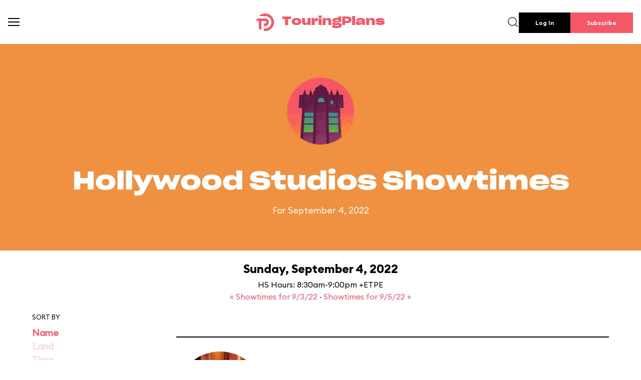

--- FILE ---
content_type: text/html; charset=utf-8
request_url: https://touringplans.com/hollywood-studios/showtimes/date/2022-09-04
body_size: 308575
content:
<!DOCTYPE html>
<html class="scroll-smooth">

<!-- primary_subscription_test_version:  -->

<head>
<meta charset="utf-8">
<meta http-equiv="X-UA-Compatible" content="IE=edge">
<meta name="viewport" content="width=device-width, initial-scale=1">
<meta name="csrf-param" content="authenticity_token" />
<meta name="csrf-token" content="ZFOQpOT1AeKDj6lkdYh0zU7t3SlZ6wldzFOhWr8xWvjj3e_vfvwoveMbsOWzZFxe4P_h0biePLeEBqd_InRIPQ" />
    <meta name="description" content="Hollywood Studios Showtimes for 9/4/2022 - TouringPlans.com" />
<link rel="icon" type="image/png" href="//cdn3.touringplans.com/assets/icons/favicon_2023-22aca14733922cf66db37496c919e35e00e426089e0a6dade5d698f99474e0bd.png" />
<title>Hollywood Studios Showtimes for 9/4/2022</title>
<link href="https://touringplans.com/hollywood-studios/showtimes/date/2022-09-04" rel="canonical" />



<script async src="https://ga.jspm.io/npm:es-module-shims@1.8.2/dist/es-module-shims.js" data-turbo-track="reload"></script>

<script type="importmap" data-turbo-track="reload">{
  "imports": {
    "application": "//cdn1.touringplans.com/assets/application-eab2e2225e3db7398a60b237d4b36022941019fcaf3a3212b6a0e47062b6898f.js",
    "@hotwired/stimulus-loading": "//cdn1.touringplans.com/assets/stimulus-loading-39227295c8a6d71e10ca2a94dede18522ced047f6ccbf8788e926f8be14aff1b.js",
    "@hotwired/turbo-rails": "//cdn2.touringplans.com/assets/turbo.min-6dc97c6c6ae8c434e9b0416c2cd8b1a7d3e36a8ca4b934ec2171323efed40cdd.js",
    "@hotwired/stimulus": "//cdn0.touringplans.com/assets/stimulus.min-976b4e166c7f712397cad15409e0b976dfd9f2373f5e04d9f4520f0d5a7597f5.js",
    "stimulus-carousel": "https://ga.jspm.io/npm:stimulus-carousel@4.0.0/dist/stimulus-carousel.es.js",
    "dom7": "https://ga.jspm.io/npm:dom7@4.0.4/dom7.esm.js",
    "ssr-window": "https://ga.jspm.io/npm:ssr-window@4.0.2/ssr-window.esm.js",
    "swiper/bundle": "https://ga.jspm.io/npm:swiper@7.4.1/swiper-bundle.esm.js",
    "tailwindcss-stimulus-components": "https://ga.jspm.io/npm:tailwindcss-stimulus-components@3.0.4/dist/tailwindcss-stimulus-components.modern.js",
    "apexcharts": "https://cdn.jsdelivr.net/npm/apexcharts",
    "html2canvas": "https://cdnjs.cloudflare.com/ajax/libs/html2canvas/1.4.1/html2canvas.min.js",
    "flatpickr": "https://ga.jspm.io/npm:flatpickr@4.6.13/dist/esm/index.js",
    "accordion-js": "https://cdn.jsdelivr.net/npm/accordion-js@3.4.1/dist/accordion.min.js",
    "monthSelectPlugin": "https://cdn.jsdelivr.net/npm/flatpickr@4.6.13/dist/plugins/monthSelect/index.js",
    "slimSelect": "https://cdnjs.cloudflare.com/ajax/libs/slim-select/2.13.1/slimselect.min.js",
    "sortablejs": "https://cdn.jsdelivr.net/npm/sortablejs@1.15.0/Sortable.min.js",
    "@rails/request.js": "https://ga.jspm.io/npm:@rails/request.js@0.0.6/src/index.js",
    "lodash": "https://cdn.jsdelivr.net/npm/lodash@4.17.21/lodash.min.js",
    "controllers/accordion_controller": "//cdn0.touringplans.com/assets/controllers/accordion_controller-8d4b2a31fb6589d004171671b8fe9b9428f53872a35b0adbcfd21f6ed051d981.js",
    "controllers/application": "//cdn0.touringplans.com/assets/controllers/application-a9995541b7a2b437adfa2a44faf7e6f2a70555bd5dab70834bed0ba75320984f.js",
    "controllers/attraction_charts_date_selection_controller": "//cdn2.touringplans.com/assets/controllers/attraction_charts_date_selection_controller-6ce9a70bcff1357afbebc39af732ede5a0bff0921e5c3db0dde10970aa523125.js",
    "controllers/attraction_charts_screencap_controller": "//cdn3.touringplans.com/assets/controllers/attraction_charts_screencap_controller-07504c29bb07411ee14c12f43ca9b87857bc30fe65ec0ccfe1f248fb92b46ed0.js",
    "controllers/attraction_detail_modal_controller": "//cdn3.touringplans.com/assets/controllers/attraction_detail_modal_controller-10d7ce4ea3c7c4a6f2a7b0d88348888c574eab6ee15d3a6c62fba51867b5b3e4.js",
    "controllers/calendar_controller": "//cdn1.touringplans.com/assets/controllers/calendar_controller-1111154375624d58d51f158898deda0395f83e0572b700369c340d3b01decf46.js",
    "controllers/calendar_list_controller": "//cdn0.touringplans.com/assets/controllers/calendar_list_controller-ce2a8bcbe29d252a381c59c6e2ebc8d8e76e815ddbc001f0684c3562b08b4eaf.js",
    "controllers/carousel_controller": "//cdn3.touringplans.com/assets/controllers/carousel_controller-579cca2c6dc2e46743e989bb8f0d687d62d203830283751fbf1c2e7dd46b5e63.js",
    "controllers/cart_controller": "//cdn1.touringplans.com/assets/controllers/cart_controller-e5b4d9b86a4479585f1e2653677580848d4c94d9b317489ba308d636029031fa.js",
    "controllers/common_controller": "//cdn2.touringplans.com/assets/controllers/common_controller-1cbff04907898bbae777c54b41dd866d1c91a70e8d05765b1e2af250e2fcb99d.js",
    "controllers/common_modal": "//cdn2.touringplans.com/assets/controllers/common_modal-64a35d17811af66ce82054665fa9f178011e23f4b44fa55299e735f49fe85b9a.js",
    "controllers/common_navbar_carousel_controller": "//cdn3.touringplans.com/assets/controllers/common_navbar_carousel_controller-e7ea3a0b53d14f782684a099db4eb5feddf1916cd1c2b85b37aa92177a465236.js",
    "controllers/common_navbar_controller": "//cdn3.touringplans.com/assets/controllers/common_navbar_controller-52612da5189d5925908c9eb7301805dbf688390bd83b756155c39ca93dfdb143.js",
    "controllers/credit_controller": "//cdn0.touringplans.com/assets/controllers/credit_controller-ffb81cdd18f88e7a45a842992163eb311661d8b57089aa6d6162449c7302a5ce.js",
    "controllers/crowd_scale_controller": "//cdn2.touringplans.com/assets/controllers/crowd_scale_controller-c2209d66f118d3c5e1721a5dcfab117b4a5aacbd6bf44e3a8a1ad5e2c19f64ce.js",
    "controllers/custom_plan_controller": "//cdn1.touringplans.com/assets/controllers/custom_plan_controller-193cddb3359143096dda91ac660e6b6c6df028af423e4bd18e8a49de82a6840c.js",
    "controllers/dashboard_controller": "//cdn3.touringplans.com/assets/controllers/dashboard_controller-a14d0a387193a64bb90e6c61327bc146a30c21d30d52755b8b1c54af8cd80d53.js",
    "controllers/date_comparison_controller": "//cdn2.touringplans.com/assets/controllers/date_comparison_controller-a2f9b710d230564dbabf10be01c5b84a5eafac23a79c72e9e7accd6e68290978.js",
    "controllers/day_park_select_controller": "//cdn1.touringplans.com/assets/controllers/day_park_select_controller-9c612b3628efe8ae816fd0c4d5ed2d35b2e4f9ba5bd916b3f73048f1156366e1.js",
    "controllers/delete_confirmation_controller": "//cdn0.touringplans.com/assets/controllers/delete_confirmation_controller-a2f817dc1be814761c38ed986b27131fcfc0a38ea1130d806f0d761d5f9b0bef.js",
    "controllers/dining_item_search_controller": "//cdn0.touringplans.com/assets/controllers/dining_item_search_controller-345d4ec6a38a9255aea08f9404e16c279f1b57fc5d1de4bb67492d5a559d0c16.js",
    "controllers/drag_controller": "//cdn2.touringplans.com/assets/controllers/drag_controller-4d0b67f34de2677a3b48cd320c7b09a042f06f2bed1fc05920b95ea4e12d6dfb.js",
    "controllers/error_message_controller": "//cdn2.touringplans.com/assets/controllers/error_message_controller-1add43f040e9b0aa4507fcafe7431c3a15f5ec7885f7d6c90191a14197389c6c.js",
    "controllers/events_controller": "//cdn2.touringplans.com/assets/controllers/events_controller-d4904a22e37f6c9e511b274888126027c7320314f006327f56fd7631be6b3d57.js",
    "controllers/fastpass_controller": "//cdn1.touringplans.com/assets/controllers/fastpass_controller-010fc9ba310e2f5532ecd870241f94704cb95f6e0449adbadf0fb93230e01a29.js",
    "controllers/filters_controller": "//cdn2.touringplans.com/assets/controllers/filters_controller-2593a18d5e5e23b19c778f77826c0c52faa6069e80d893a0eb18e72896e5aff1.js",
    "controllers/flatpickr_controller": "//cdn3.touringplans.com/assets/controllers/flatpickr_controller-a39defb2065bbef3f4677cb8d128fc199c41908d193f32954d8ba9c7921274c2.js",
    "controllers/hotel_listing_filters": "//cdn3.touringplans.com/assets/controllers/hotel_listing_filters-335f3d4150caac48852a32d25675b01f112be0a3bad425132e94a0381b930fbe.js",
    "controllers/hotel_maps/remote_filter_controller": "//cdn1.touringplans.com/assets/controllers/hotel_maps/remote_filter_controller-fc3c0cf95c863a21af3f7cbec91370b90c1577e655167ad06ab2c3c211536299.js",
    "controllers/hotel_maps_controller": "//cdn1.touringplans.com/assets/controllers/hotel_maps_controller-7e3f9873659a68400b45d655033b19569bf9496dd079e28400ba09b30f88ecec.js",
    "controllers/images_slider_controller": "//cdn0.touringplans.com/assets/controllers/images_slider_controller-c8bc99b4dec06663caf859fdcec64c6989009d60cfd191e71f0fc5aa1fe0579a.js",
    "controllers": "//cdn3.touringplans.com/assets/controllers/index-76513fe725dd1887a86f752b53a4c04a68f0a680c26a98f19ff997672ff08cee.js",
    "controllers/multi_date_picker_controller": "//cdn2.touringplans.com/assets/controllers/multi_date_picker_controller-8cef593d875f12c3c77ab9957fb615d8d189fc01607b6cff4995406e92eb03fe.js",
    "controllers/nested_rondo_controller": "//cdn3.touringplans.com/assets/controllers/nested_rondo_controller-9ac44ad51be800dc904a049607376b562fec58bdd91a8c231fe7124dc62f1715.js",
    "controllers/pagination_controller": "//cdn3.touringplans.com/assets/controllers/pagination_controller-d851fe2b3ec2f4da570a88b0058298e7762a4d94812fa19c0ddf70862b561308.js",
    "controllers/park_charts_controller": "//cdn2.touringplans.com/assets/controllers/park_charts_controller-6e2d6fd263ae095c0e623296a3b37f4febf65033d2641d131d497f32e01d0621.js",
    "controllers/parks_carousel_controller": "//cdn0.touringplans.com/assets/controllers/parks_carousel_controller-c4c3c6550d9c16868f01701c22004d9cf3ee4d42a1c856d0d97e27312afe11dc.js",
    "controllers/property_day_controller": "//cdn2.touringplans.com/assets/controllers/property_day_controller-9d31a21ae25f3f3dc779906e8f7f15ba45c2f38c433d87ccdc5143d773e0cb59.js",
    "controllers/recaptcha_v2_controller": "//cdn1.touringplans.com/assets/controllers/recaptcha_v2_controller-4a3e05320be3154c0e01844e850f6e458f1a9a697ee839737589cffa79e26371.js",
    "controllers/remote_modal_controller": "//cdn2.touringplans.com/assets/controllers/remote_modal_controller-61c71015bcdd1102be099b96a0090e00b41f0cebb90b60a90b5ed83b47bdd37a.js",
    "controllers/reservation_controller": "//cdn2.touringplans.com/assets/controllers/reservation_controller-6c77103e0d9fcff43750520e3bfb62a1b66d7b7b5984fdb0b4555fc8c5bc7a0f.js",
    "controllers/resort_controller": "//cdn1.touringplans.com/assets/controllers/resort_controller-74cb812ff17e11a58d92e86a198a6f9ba0d6a66d445e5e6e143ba91e6a63da84.js",
    "controllers/return_time_chart_controller": "//cdn1.touringplans.com/assets/controllers/return_time_chart_controller-d28c3126d7a8103b6b9454b234523b19b28d7c96b594bac396895c3f2f9b6a9f.js",
    "controllers/search_controller": "//cdn3.touringplans.com/assets/controllers/search_controller-146775cd6dedcd2fe011bc7ec87432321365a861a45f4b3be371281375fb3c87.js",
    "controllers/shared_utilities_controller": "//cdn1.touringplans.com/assets/controllers/shared_utilities_controller-a16032e1424c9237a20e65e13c22e179b8f47006d58b29fc92bbdb2ed8e2db67.js",
    "controllers/show_plan_controller": "//cdn0.touringplans.com/assets/controllers/show_plan_controller-9569f4cfbea58b45b3091f115871c2675535c1860f59b17ac165be8323a709be.js",
    "controllers/showhide_controller": "//cdn1.touringplans.com/assets/controllers/showhide_controller-da717ad1f880cd85bc1e939c180ec7e0f2480bb01595237d7cdfc1900979a872.js",
    "controllers/showtimes_admin_controller": "//cdn3.touringplans.com/assets/controllers/showtimes_admin_controller-44d5f08678ed5aaf69d161267d0aaf0aa26f404c8a81931823ae19509efa3297.js",
    "controllers/showtimes_controller": "//cdn0.touringplans.com/assets/controllers/showtimes_controller-85ffdc197f01f99c8adb95a588aeede61722d68b1fc735b8d4a77a08c0ef2393.js",
    "controllers/sidemenu_controller": "//cdn2.touringplans.com/assets/controllers/sidemenu_controller-086273ac38fd0d8348f38a42386caaf7698685cd541ee0bd5cec21ff19726213.js",
    "controllers/slideshow_controller": "//cdn1.touringplans.com/assets/controllers/slideshow_controller-71fed12e660254eeccf7e1b5becf62964227d42729c47ac9b71f30fd78d54bd2.js",
    "controllers/slim_select_controller": "//cdn3.touringplans.com/assets/controllers/slim_select_controller-43c16c2faaeec412c4b09635b39269c638489b472d0aba2e6c4ebab83c3a4242.js",
    "controllers/stripe_controller": "//cdn0.touringplans.com/assets/controllers/stripe_controller-51c572e1914c613c07da4aadb1a277a851e60c22f9259812cb93674cc2a41376.js",
    "controllers/subscription_controller": "//cdn3.touringplans.com/assets/controllers/subscription_controller-a288292eebf3cdd32113bcff68154edbe5c4acd106e548845f93810889a39b0f.js",
    "controllers/subscription_popup_controller": "//cdn2.touringplans.com/assets/controllers/subscription_popup_controller-76d00be5a94e2598ad94d9124485ac2332cdf568b1ceee16ce88efd190fc560d.js",
    "controllers/survey_controller": "//cdn2.touringplans.com/assets/controllers/survey_controller-2911d127fdeb886ccd000835fd59bf60362c3810d2ff32c95bf94670766df6b1.js",
    "controllers/surveys/attraction_satisfaction_controller": "//cdn2.touringplans.com/assets/controllers/surveys/attraction_satisfaction_controller-7abe491b1d08047ae0c0e9668984f98f51460576d84f1a372370f9fa0a0a6cd5.js",
    "controllers/surveys/dining_satisfaction_controller": "//cdn2.touringplans.com/assets/controllers/surveys/dining_satisfaction_controller-c8330d44e2f8ccbc8d72eb05286c2b2d5ebd147c18fe51d33275984699d4c216.js",
    "controllers/surveys/planning_details_controller": "//cdn3.touringplans.com/assets/controllers/surveys/planning_details_controller-fd7b22a8468b20b536ccb132c3d40bda4a952ac13bae1bed227e16b80436c993.js",
    "controllers/surveys/trip_details_controller": "//cdn2.touringplans.com/assets/controllers/surveys/trip_details_controller-a2ba8e7450b6b70911cf5396b5242377ebf1fd7f3cc1e2d5111ca11319e9a66b.js",
    "controllers/table_sort_controller": "//cdn3.touringplans.com/assets/controllers/table_sort_controller-03f303f3a01daf46b7da44faafe2ac125552e79bac847eef6ce7226c6d4edfe6.js",
    "controllers/ticket_calculator_controller": "//cdn1.touringplans.com/assets/controllers/ticket_calculator_controller-440857c64fe104442953c03d64fb312972a3b42065206f868a6b280440c6974f.js",
    "controllers/track_date_controller": "//cdn1.touringplans.com/assets/controllers/track_date_controller-35def85a849d7c4e4e98e9b8e22e91b9afc3f41a9a1876b8a6c233800b4fac4d.js",
    "controllers/travel/contact_controller": "//cdn0.touringplans.com/assets/controllers/travel/contact_controller-e99a3fa8a69ea22d961add8aa8df1854b3f2aa5974cb97ac17d225a0ebebb178.js",
    "controllers/trip_controller": "//cdn3.touringplans.com/assets/controllers/trip_controller-0f38ee3c30092f9933b8d5db6c7729081d2d2259400159d1bf48bb4e89e5f894.js",
    "controllers/turbo_frame_related_controller": "//cdn0.touringplans.com/assets/controllers/turbo_frame_related_controller-ce34480a2718feb2ee2c7712c0b86f94817c357a849ce7c084e3e1616943ed40.js",
    "controllers/user_plans_controller": "//cdn2.touringplans.com/assets/controllers/user_plans_controller-4b504f2bee0fa44063300bc7f4b728fca85fa387daffea27492731b6bab0d599.js",
    "controllers/video_carousel_controller": "//cdn0.touringplans.com/assets/controllers/video_carousel_controller-b874b8b91ebdd97d1a7395343103935706d7f6970152a0c6c0865b4be2cb4421.js",
    "controllers/video_modal_controller": "//cdn3.touringplans.com/assets/controllers/video_modal_controller-4340d9174bde124ecf38b3ec2122c0071a49cc192c39d68aee53bf5e74518f00.js",
    "controllers/wait_time_chart_controller": "//cdn3.touringplans.com/assets/controllers/wait_time_chart_controller-7116e1e60a1504d12e6964c1aba1b6bee3af2519a595c14efc8c816168507a11.js"
  }
}</script>
<link rel="modulepreload" href="//cdn1.touringplans.com/assets/application-eab2e2225e3db7398a60b237d4b36022941019fcaf3a3212b6a0e47062b6898f.js">
<link rel="modulepreload" href="//cdn1.touringplans.com/assets/stimulus-loading-39227295c8a6d71e10ca2a94dede18522ced047f6ccbf8788e926f8be14aff1b.js">
<link rel="modulepreload" href="//cdn2.touringplans.com/assets/turbo.min-6dc97c6c6ae8c434e9b0416c2cd8b1a7d3e36a8ca4b934ec2171323efed40cdd.js">
<link rel="modulepreload" href="//cdn0.touringplans.com/assets/stimulus.min-976b4e166c7f712397cad15409e0b976dfd9f2373f5e04d9f4520f0d5a7597f5.js">
<script type="module">import "application"</script>

<script type="text/javascript" src="https://www.google.com/jsapi"></script>
<script type="text/javascript" src="https://www.gstatic.com/charts/loader.js"></script>
<link href="https://fonts.googleapis.com/icon?family=Material+Icons" rel="stylesheet">
<link rel="stylesheet" href="https://cdn.jsdelivr.net/npm/accordion-js@3.4.1/dist/accordion.min.css">
<link rel="stylesheet" href="https://cdnjs.cloudflare.com/ajax/libs/slim-select/2.13.1/slimselect.min.css" />


  <!-- Google tag (gtag.js) -->
  <script async src="https://www.googletagmanager.com/gtag/js?id=G-5WNKDF9R7S"></script>
  <script>
    window.dataLayer = window.dataLayer || [];
    function gtag(){dataLayer.push(arguments);}
    gtag('js', new Date());

    gtag('config', 'G-5WNKDF9R7S');
  </script>



<link rel="stylesheet" href="//cdn2.touringplans.com/assets/tailwind-e9feb392e424065146701a58f01a4adc09d0f3166636ad05175f8252e2c5eace.css" data-turbo-track="reload" />
<link rel="stylesheet" href="//cdn1.touringplans.com/assets/application-138d44deb5ad4f0b487d38f65c5f438aadfe3434b456de3f83ac70b7da517157.css" data-turbo-track="reload" />
<link rel="stylesheet" href="https://cdnjs.cloudflare.com/ajax/libs/flatpickr/4.6.13/themes/airbnb.min.css" />


<script src="https://cdnjs.cloudflare.com/ajax/libs/raphael/2.1.0/raphael-min.js"></script>

</head>

<body class="font-eucliar no-ads">
<turbo-frame id="global_flash">

    
<div class="fixed inset-x-0 top-0 flex items-end justify-right px-4 py-6 sm:p-6 justify-end z-[100] pointer-events-none" data-controller=toggle data-toggle-target=toggleable>
  <div class="hidden max-w-sm w-full shadow-lg rounded mt-5 px-4 py-3 rounded relative bg-tp-purple-500 border-tp-purple-800 border-l-4 text-white pointer-events-auto" >
    <div class="p-2">
      <div class="flex items-start">
        <div class="ml-3 w-0 flex-1 pt-0.5">
          <p class="text-sm leading-5 font-medium" >
          </p>
        </div>
        <div class="ml-4 flex-shrink-0 flex">
          <button type="button" data-action="click-&gt;toggle#hide" class="inline-flex text-white focus:outline-none focus:text-gray-300 transition ease-in-out duration-150">
            <svg class="" aria-label="Close" xmlns="http://www.w3.org/2000/svg" width="30" height="30" fill="none" viewBox="0 0 24 24" stroke-width="3" stroke="currentColor">
  <path stroke-linecap="round" stroke-linejoin="round" d="M6 18L18 6M6 6l12 12" />
</svg>
          </button>
        </div>
      </div>
    </div>
  </div>
</div>
    
<div class="fixed inset-x-0 top-0 flex items-end justify-right px-4 py-6 sm:p-6 justify-end z-[100] pointer-events-none" data-controller=toggle data-toggle-target=toggleable>
  <div class="hidden max-w-sm w-full shadow-lg rounded mt-5 px-4 py-3 rounded relative bg-tp-green-700 border-tp-dark-green border-l-4 text-white pointer-events-auto" >
    <div class="p-2">
      <div class="flex items-start">
        <div class="ml-3 w-0 flex-1 pt-0.5">
          <p class="text-sm leading-5 font-medium" >
          </p>
        </div>
        <div class="ml-4 flex-shrink-0 flex">
          <button type="button" data-action="click-&gt;toggle#hide" class="inline-flex text-white focus:outline-none focus:text-gray-300 transition ease-in-out duration-150">
            <svg class="" aria-label="Close" xmlns="http://www.w3.org/2000/svg" width="30" height="30" fill="none" viewBox="0 0 24 24" stroke-width="3" stroke="currentColor">
  <path stroke-linecap="round" stroke-linejoin="round" d="M6 18L18 6M6 6l12 12" />
</svg>
          </button>
        </div>
      </div>
    </div>
  </div>
</div>
    
<div class="fixed inset-x-0 top-0 flex items-end justify-right px-4 py-6 sm:p-6 justify-end z-[100] pointer-events-none" data-controller=toggle data-toggle-target=toggleable>
  <div class="hidden max-w-sm w-full shadow-lg rounded mt-5 px-4 py-3 rounded relative bg-tp-redoxide-300 border-tp-redoxide-500 border-l-4 text-white pointer-events-auto" >
    <div class="p-2">
      <div class="flex items-start">
        <div class="ml-3 w-0 flex-1 pt-0.5">
          <p class="text-sm leading-5 font-medium" >
          </p>
        </div>
        <div class="ml-4 flex-shrink-0 flex">
          <button type="button" data-action="click-&gt;toggle#hide" class="inline-flex text-white focus:outline-none focus:text-gray-300 transition ease-in-out duration-150">
            <svg class="" aria-label="Close" xmlns="http://www.w3.org/2000/svg" width="30" height="30" fill="none" viewBox="0 0 24 24" stroke-width="3" stroke="currentColor">
  <path stroke-linecap="round" stroke-linejoin="round" d="M6 18L18 6M6 6l12 12" />
</svg>
          </button>
        </div>
      </div>
    </div>
  </div>
</div>

</turbo-frame>
<div class="bg-tp-dark-purple sticky top-0 left-0 right-0 z-50">
  
<div data-controller="search" class="sticky top-0 left-0 right-0 z-50">
  <div data-controller="sidemenu" class="header bg-white grid grid-cols-3 items-center justify-between py-6 px-4 sticky top-0 left-0 right-0 z-50">
      <div>
        <div class="w-6 my-1 cursor-pointer" data-action="click->sidemenu#showSideMenu">
          <img id="toggle" src="//cdn0.touringplans.com/assets/icons/nav_toggler-de154cc29bb85907da448e05a0eeab4ebbef63a05b34ea6182f03770474377dd.png" />
        </div>
      </div>
      <a href="/" class="flex justify-center text-2xl">
        <div><img src="//cdn0.touringplans.com/assets/shared/vectorlogo-7408a518bd60d1acc193bd349efabb949857a4968cfaf1e7f0d7662ace51f493.png" /></div>
        <div class="hidden lg:block ml-4"><h1 class="text-tp-purple font-groteskSemiBold">TouringPlans</h1></div>
      </a>
      <div class="py-2 lg:hidden ml-auto">
          <a class="text-lg font-bold text-black" href="/login">Log In</a>
      </div>
      <div class="hidden lg:inline-flex items-center ml-auto gap-8 md:gap-5">
        <div data-action="click->search#showSearchBar">
          <img id="toggle" class="py-2 cursor-pointer" src="//cdn3.touringplans.com/assets/icons/fi_search-454783bcb743e134df4fa0be80588019e02f6e2c41f2c32c0f9246c567fc7348.png" />
        </div>
        <div>
          
<a data-action=""
    href="/login"
    class="
        text-xs px-8 py-3 font-eucliarSemiBold
            bg-black text-white hover:bg-white hover:text-black border border-transparent hover:border-black
        
    "
        data-turbo-prefetch="false"
>
    Log In
</a>

        </div>
        <div>
            
<a data-action=""
    href="/join"
    class="
        text-xs px-8 py-3 font-eucliarSemiBold
            bg-tp-purple text-white hover:bg-white hover:text-black border border-transparent hover:border-black
        
    "
>
    Subscribe
</a>

        </div>
      </div>
      <div>
  <div data-sidemenu-target="sidebar" class="h-full w-[342px] md:w-[435px] min-h-screen overflow-y-scroll bg-white transition-transform absolute top-0 left-[-110%] z-[110] py-6 md:py-30 px-6 md:px-50">
    <div class="flex flex-col justify-between h-full">
      <div>
      <div class="flex items-center justify-between pb-3 md:pb-0">
        <button data-action="click->sidemenu#hideSidemenu">
            <img class="w-5 h-5 cursor-pointer" src="//cdn1.touringplans.com/assets/icons/close_icon-b3e622a3b17fd69cb96ab4964fb11f78b22467d0b18262237fa5853c040441f9.png" />
        </button>

        <div>
            <a class="opacity-75 border border-tp-purple text-xs uppercase bg-white text-tp-purple p-1 rounded" href="/login">
              Log In
</a>        </div>

        <div class="block lg:hidden" data-action="click->search#showSearchBar">
            <img src="//cdn3.touringplans.com/assets/icons/fi_search-454783bcb743e134df4fa0be80588019e02f6e2c41f2c32c0f9246c567fc7348.png" />
        </div>
      </div>

      <!-- JOIN -->
<div class="border mt-3 border-2 border-tp-purple p-3 ">

<div class="flex flex-row justify-center text-base font-eucliarSemiBold mb-3">

    <div class="font-eucliarSemiBold text-xl">
    Planning a Disney Trip?
    </div>

</div>

<div class="font-eucliarLight leading-tight mb-3">
    Be a hero with full access to export plans and crowd insights.
</div>
<div class="text-center font-eucliarSemiBold mt-5 mb-2">
    <a class="bg-tp-purple px-2 pt-1 pb-2 rounded text-white" href="/walt-disney-world/join">
        Join Now
</a></div>
</div>


      <p class="text-tp-gray-200 font-eucliarSemiBold text-xs pt-4 hidden md:block">GUIDE ME THROUGH—</p>
      <ul >
          <li class="pt-5 md:pt-14 hidden md:block" id="main0" >
            <a id="tpid0" data-sidemenu-target="active" data-action="mouseover->sidemenu#mouse" class="flex items-center justify-between w-full text-xl font-eucliarSemiBold leading-30 cursor-pointer">
              Walt Disney World (Florida)
              <img class="pointer-events-auto md:pointer-events-none" src="//cdn1.touringplans.com/assets/icons/fi_chevron-right-abf679aaeff5cf68c781282bc98931930628e71f3de4f65b74ba547d61afbf7c.png" />
            </a>
          </li>
          <li class="pt-5 md:pt-14 block md:hidden"  id="main0" >
            <a id="tpid0" data-sidemenu-target="active" data-action="click->sidemenu#mouse" class="flex items-center justify-between w-full text-xl font-eucliarSemiBold leading-30 cursor-pointer">
              Walt Disney World (Florida)
              <img class="pointer-events-auto md:pointer-events-none" src="//cdn1.touringplans.com/assets/icons/fi_chevron-right-abf679aaeff5cf68c781282bc98931930628e71f3de4f65b74ba547d61afbf7c.png" />
            </a>
          </li>
          <li class="pt-5 md:pt-14 hidden md:block" id="main1" >
            <a id="tpid1" data-sidemenu-target="active" data-action="mouseover->sidemenu#mouse" class="flex items-center justify-between w-full text-xl font-eucliarSemiBold leading-30 cursor-pointer">
              Universal Orlando (Florida)
              <img class="pointer-events-auto md:pointer-events-none" src="//cdn1.touringplans.com/assets/icons/fi_chevron-right-abf679aaeff5cf68c781282bc98931930628e71f3de4f65b74ba547d61afbf7c.png" />
            </a>
          </li>
          <li class="pt-5 md:pt-14 block md:hidden"  id="main1" >
            <a id="tpid1" data-sidemenu-target="active" data-action="click->sidemenu#mouse" class="flex items-center justify-between w-full text-xl font-eucliarSemiBold leading-30 cursor-pointer">
              Universal Orlando (Florida)
              <img class="pointer-events-auto md:pointer-events-none" src="//cdn1.touringplans.com/assets/icons/fi_chevron-right-abf679aaeff5cf68c781282bc98931930628e71f3de4f65b74ba547d61afbf7c.png" />
            </a>
          </li>
          <li class="pt-5 md:pt-14 hidden md:block" id="main2" >
            <a id="tpid2" data-sidemenu-target="active" data-action="mouseover->sidemenu#mouse" class="flex items-center justify-between w-full text-xl font-eucliarSemiBold leading-30 cursor-pointer">
              Disneyland (California)
              <img class="pointer-events-auto md:pointer-events-none" src="//cdn1.touringplans.com/assets/icons/fi_chevron-right-abf679aaeff5cf68c781282bc98931930628e71f3de4f65b74ba547d61afbf7c.png" />
            </a>
          </li>
          <li class="pt-5 md:pt-14 block md:hidden"  id="main2" >
            <a id="tpid2" data-sidemenu-target="active" data-action="click->sidemenu#mouse" class="flex items-center justify-between w-full text-xl font-eucliarSemiBold leading-30 cursor-pointer">
              Disneyland (California)
              <img class="pointer-events-auto md:pointer-events-none" src="//cdn1.touringplans.com/assets/icons/fi_chevron-right-abf679aaeff5cf68c781282bc98931930628e71f3de4f65b74ba547d61afbf7c.png" />
            </a>
          </li>
          <li class="pt-5 md:pt-14 hidden md:block" id="main3" >
            <a id="tpid3" data-sidemenu-target="active" data-action="mouseover->sidemenu#mouse" class="flex items-center justify-between w-full text-xl font-eucliarSemiBold leading-30 cursor-pointer">
              Disney Cruise Line
              <img class="pointer-events-auto md:pointer-events-none" src="//cdn1.touringplans.com/assets/icons/fi_chevron-right-abf679aaeff5cf68c781282bc98931930628e71f3de4f65b74ba547d61afbf7c.png" />
            </a>
          </li>
          <li class="pt-5 md:pt-14 block md:hidden"  id="main3" >
            <a id="tpid3" data-sidemenu-target="active" data-action="click->sidemenu#mouse" class="flex items-center justify-between w-full text-xl font-eucliarSemiBold leading-30 cursor-pointer">
              Disney Cruise Line
              <img class="pointer-events-auto md:pointer-events-none" src="//cdn1.touringplans.com/assets/icons/fi_chevron-right-abf679aaeff5cf68c781282bc98931930628e71f3de4f65b74ba547d61afbf7c.png" />
            </a>
          </li>
      </ul>

      <!-- start of forum and lines chat -->
      <div class="border border-tp-gray-100 my-6"></div>
      <div class="my-5">
        <p class="font-font-eucliar font-bold text-md text-black mb-2">Questions? Our community can help!</p>
        <p><a href="https://forum.touringplans.com" target="_blank" class="font-font-eucliar text-md text-black">
              <span class="font-bold">&middot;&nbsp;Forums</span>
              Thoughtful, engaging talk
            </a>
        </p>
        <p><a href="https://m.touringplans.com/wdw/chats" target="_blank" class="font-font-eucliar text-md text-black">
          <span class="font-bold">&middot;&nbsp;Chat</span>
          Quick answers while in the parks
          </a>
        </p>
      </div>
      <div class="border border-tp-gray-100 my-6"></div>
       <!-- end of forum and lines chat -->

      <div class="my-3">
        <a href="/blog" class="font-font-eucliar text-md text-black">Latest News from Our Blog</a>
      </div>

      <!-- start of about us -->
      <div class="my-3f">
        <a href="/team" class="font-font-eucliar text-md text-black">About Us</a>
      </div>
      <!-- end of about us -->

      <!-- start of social links -->
      <div class="border border-tp-gray-100 my-6"></div>
      <div class="flex items-start gap-12">
    <a href="https://www.facebook.com/TouringPlans/" target="_blank">
        <svg class="" width="20" height="20" viewBox="0 0 20 20" fill="none" xmlns="http://www.w3.org/2000/svg" alt="Facebook logo">
  <path class="" d="M18.9 0H1.1C0.808262 0 0.528473 0.115893 0.322183 0.322183C0.115893 0.528473 0 0.808262 0 1.1V18.9C0 19.0445 0.0284524 19.1875 0.0837326 19.321C0.139013 19.4544 0.220038 19.5757 0.322183 19.6778C0.424327 19.78 0.54559 19.861 0.679048 19.9163C0.812506 19.9715 0.955546 20 1.1 20H10.68V12.25H8.08V9.25H10.68V7C10.6261 6.47176 10.6885 5.93813 10.8627 5.43654C11.0369 4.93495 11.3188 4.47755 11.6885 4.09641C12.0582 3.71528 12.5068 3.41964 13.0028 3.23024C13.4989 3.04083 14.0304 2.96225 14.56 3C15.3383 2.99521 16.1163 3.03528 16.89 3.12V5.82H15.3C14.04 5.82 13.8 6.42 13.8 7.29V9.22H16.8L16.41 12.22H13.8V20H18.9C19.0445 20 19.1875 19.9715 19.321 19.9163C19.4544 19.861 19.5757 19.78 19.6778 19.6778C19.78 19.5757 19.861 19.4544 19.9163 19.321C19.9715 19.1875 20 19.0445 20 18.9V1.1C20 0.955546 19.9715 0.812506 19.9163 0.679048C19.861 0.54559 19.78 0.424327 19.6778 0.322183C19.5757 0.220038 19.4544 0.139013 19.321 0.0837326C19.1875 0.0284524 19.0445 0 18.9 0Z" fill="black" fill-opacity="0.8"/>
</svg>

    </a>
    <a href="https://www.x.com/TouringPlans/" target="_blank">
        <img src="//cdn0.touringplans.com/assets/icons/vectortw-fbe475ff70cd28e5233d54a07200c510fefc1a369fdf34bf0e43843f0a02f230.png" />
    </a>
    <a href="https://www.instagram.com/TouringPlans/" target="_blank">
        <img src="//cdn0.touringplans.com/assets/icons/vectorins-66e2a6e2300bd7f75e6e68061e91cf5f851aee95912dd6c7e5bc01a247ab258f.png" />
    </a>
    <a href="https://www.youtube.com/TouringPlans/" target="_blank">
        <img src="//cdn0.touringplans.com/assets/icons/vectoryou-9822794aee2b99baa6f31b1c4b49c3a7e78bbe7b5ffb16be249136ce480921c5.png" />
    </a>
</div>
      <div class="border border-tp-gray-100 my-6"></div>
      <!-- end of social links -->
    </div>

    </div>
  </div>
</div>
  <div data-sidemenu-target="sidebarChilds" id="child0"
  class="h-full w-[342px] md:w-[300px] h-screen bg-white md:bg-tp-gray-500 transition-transform absolute z-[999] top-0 left-[-200%] pt-4 md:pt-24 px-6 md:px-50">
    <div class="flex items-center justify-between py-3 md:hidden">
      <a class="flex items-center gap-1" data-action="click->sidemenu#hideSidebarChild">
        <img class="cursor-pointer" src="//cdn0.touringplans.com/assets/icons/arrow_left_long-e5cef6877e8447133ef12a6fe16c89dda76be1c918b269bcf6038e32f2c1d2d0.png" />
        <div class="text-tp-purple font-eucliarSemiBold text-xs">Main Menu</div>
      </a>

        <div>
            <a class="opacity-75 border border-tp-purple text-xs uppercase bg-white text-tp-purple p-1 rounded" href="/login">
              Log In
</a>        </div>

      <div class="block lg:hidden" data-action="click->search#showSearchBar">
          <img src="//cdn3.touringplans.com/assets/icons/fi_search-454783bcb743e134df4fa0be80588019e02f6e2c41f2c32c0f9246c567fc7348.png" />
      </div>
    </div>

    <!-- JOIN -->
<div class="border mt-3 border-2 border-tp-purple p-3 block md:hidden">

<div class="flex flex-row justify-center text-base font-eucliarSemiBold mb-3">

    <div class="font-eucliarSemiBold text-xl">
    Planning a Disney Trip?
    </div>

</div>

<div class="font-eucliarLight leading-tight mb-3">
    Be a hero with full access to export plans and crowd insights.
</div>
<div class="text-center font-eucliarSemiBold mt-5 mb-2">
    <a class="bg-tp-purple px-2 pt-1 pb-2 rounded text-white" href="/walt-disney-world/join">
        Join Now
</a></div>
</div>


    <!-- len took md:overflow-y-hidden out of next div -->
    <div class="flex flex-col justify-between h-[70%] pb-16 md:pb-0 md:h-full overflow-y-scroll">
      <div class="flex flex-col justify-between">
        <div class="text-tp-gray-200 font-eucliarSemiBold text-xs pt-6">
          Walt Disney World (Florida)
        </div>
        <ul>
          <li>
            <a data-action="mouseover-&gt;sidemenu#activeChild" class="text-base font-eucliarSemiBold flex items-center justify-between pt-3 md:pt-14 leading-30" href="/walt-disney-world">Overview</a>
          </li>
            <li>
              <a data-action="mouseover-&gt;sidemenu#activeChild" class="text-base font-eucliarSemiBold flex items-center justify-between pt-3 md:pt-14 leading-30" href="/walt-disney-world/crowd-calendar">Crowd Calendar</a>
            </li>
            <li class="pt-3 md:pt-14 hidden md:block">
              <a data-target="themeParkswdw" class="text-base font-eucliarSemiBold flex items-center justify-between w-full leading-30 cursor-pointer" data-sidemenu-target='activeChilds' data-action="mouseover->sidemenu#activeChildLink">
                Theme Parks
                <img class="pointer-events-auto md:pointer-events-none" src="//cdn1.touringplans.com/assets/icons/fi_chevron-right-abf679aaeff5cf68c781282bc98931930628e71f3de4f65b74ba547d61afbf7c.png" />
              </a>
            </li>
            <li class="pt-3 md:pt-14 block md:hidden">
              <a data-target="themeParkswdw" class="text-base font-eucliarSemiBold flex items-center justify-between w-full leading-30 cursor-pointer" data-sidemenu-target='activeChilds' data-action="click->sidemenu#activeChildLink">
                Theme Parks
                <img class="pointer-events-auto md:pointer-events-none" src="//cdn1.touringplans.com/assets/icons/fi_chevron-right-abf679aaeff5cf68c781282bc98931930628e71f3de4f65b74ba547d61afbf7c.png" />
              </a>
            </li>
            <li>
              <span class="hidden md:block">
                <a data-target='waterParkswdw' class= "pt-3 md:pt-14 text-base font-eucliarSemiBold flex items-center justify-between w-full leading-30 cursor-pointer" data-action="mouseover->sidemenu#activeChildLink"  data-sidemenu-target='activeChilds'>
                  Water Parks
                  <img class="pointer-events-auto md:pointer-events-none" src="//cdn1.touringplans.com/assets/icons/fi_chevron-right-abf679aaeff5cf68c781282bc98931930628e71f3de4f65b74ba547d61afbf7c.png" />
                </a>
              </span>
              <span class="block md:hidden">
                <a data-target='waterParkswdw' class= "pt-3 md:pt-14 text-base font-eucliarSemiBold flex items-center justify-between w-full leading-30 cursor-pointer" data-action="click->sidemenu#activeChildLink "  data-sidemenu-target='activeChilds'>
                  Water Parks
                  <img class="pointer-events-auto md:pointer-events-none" src="//cdn1.touringplans.com/assets/icons/fi_chevron-right-abf679aaeff5cf68c781282bc98931930628e71f3de4f65b74ba547d61afbf7c.png" />
                </a>
              </span>
            </li>

            <li>
              <span class="hidden md:block">
                <a data-target='tplanswdw' class= "pt-3 md:pt-14 text-base font-eucliarSemiBold flex items-center justify-between w-full leading-30 cursor-pointer" data-action="mouseover->sidemenu#activeChildLink"  data-sidemenu-target='activeChilds'>
                  Touring Plans
                  <img class="pointer-events-auto md:pointer-events-none" src="//cdn1.touringplans.com/assets/icons/fi_chevron-right-abf679aaeff5cf68c781282bc98931930628e71f3de4f65b74ba547d61afbf7c.png" />
                </a>
              </span>
              <span class="block md:hidden">
                <a data-target='tplanswdw' class= "pt-3 md:pt-14 text-base font-eucliarSemiBold flex items-center justify-between w-full leading-30 cursor-pointer" data-action="click->sidemenu#activeChildLink "  data-sidemenu-target='activeChilds'>
                  Touring Plans
                  <img class="pointer-events-auto md:pointer-events-none" src="//cdn1.touringplans.com/assets/icons/fi_chevron-right-abf679aaeff5cf68c781282bc98931930628e71f3de4f65b74ba547d61afbf7c.png" />
                </a>
              </span>
            </li>

            <li>
              <a data-action="mouseover-&gt;sidemenu#activeChild" class="text-base font-eucliarSemiBold flex items-center justify-between pt-3 md:pt-14 leading-tight" href="/walt-disney-world/ticket-calculator-disney-world-ticket-discounts">Tickets &amp; Deals</a>
            </li>

            <li>
              <a data-action="mouseover-&gt;sidemenu#activeChild" class="text-base font-eucliarSemiBold flex items-center justify-between pt-3 md:pt-14 leading-tight" href="/disney-springs">Disney Springs</a>
            </li>

            <li>
              <a data-action="mouseover-&gt;sidemenu#activeChild" class="text-base font-eucliarSemiBold flex items-center justify-between pt-3 md:pt-14 leading-30" href="/walt-disney-world/events">More To Do</a>
            </li>

              <li>
                <span class="hidden md:block">
                  <a data-target='diningwdw' class= "pt-3 md:pt-14 text-base font-eucliarSemiBold flex items-center justify-between w-full leading-30 cursor-pointer" data-action="mouseover->sidemenu#activeChildLink"  data-sidemenu-target='activeChilds'>
                    Dining
                    <img class="pointer-events-auto md:pointer-events-none" src="//cdn1.touringplans.com/assets/icons/fi_chevron-right-abf679aaeff5cf68c781282bc98931930628e71f3de4f65b74ba547d61afbf7c.png" />
                  </a>
                </span>
                <span class="block md:hidden">
                  <a data-target='diningwdw' class= "pt-3 md:pt-14 text-base font-eucliarSemiBold flex items-center justify-between w-full leading-30 cursor-pointer" data-action="click->sidemenu#activeChildLink "  data-sidemenu-target='activeChilds'>
                    Dining
                    <img class="pointer-events-auto md:pointer-events-none" src="//cdn1.touringplans.com/assets/icons/fi_chevron-right-abf679aaeff5cf68c781282bc98931930628e71f3de4f65b74ba547d61afbf7c.png" />
                  </a>
                </span>
              </li>
              <li>
                <span class="hidden md:block">
                  <a data-target='hotelswdw' class= "pt-3 md:pt-14 text-base font-eucliarSemiBold flex items-center justify-between w-full leading-30 cursor-pointer" data-action="mouseover->sidemenu#activeChildLink"  data-sidemenu-target='activeChilds'>
                    Hotels
                    <img class="pointer-events-auto md:pointer-events-none" src="//cdn1.touringplans.com/assets/icons/fi_chevron-right-abf679aaeff5cf68c781282bc98931930628e71f3de4f65b74ba547d61afbf7c.png" />
                  </a>
                </span>
                <span class="block md:hidden">
                  <a data-target='hotelswdw' class= "pt-3 md:pt-14 text-base font-eucliarSemiBold flex items-center justify-between w-full leading-30 cursor-pointer" data-action="click->sidemenu#activeChildLink "  data-sidemenu-target='activeChilds'>
                    Hotels
                    <img class="pointer-events-auto md:pointer-events-none" src="//cdn1.touringplans.com/assets/icons/fi_chevron-right-abf679aaeff5cf68c781282bc98931930628e71f3de4f65b74ba547d61afbf7c.png" />
                  </a>
                </span>
              </li>
            <li>
              <a data-action="mouseover-&gt;sidemenu#activeChild" class="text-base font-eucliarSemiBold flex items-center justify-between pt-3 md:pt-14 leading-30" href="/walt-disney-world/transportation">Transportation</a>
            </li>
        </ul>

      </div>
    </div>

</div>

    <div data-sidemenu-target="sidebarSubChilds" id="subChildthemeParkswdw"
  class="w-[342px] md:w-[300px] h-screen bg-white md:bg-tp-gray-600 transition-transform absolute top-0 left-[-300%] z-[999] pt-4 md:pt-24 px-6 md:px-50">
  <div class="flex items-center justify-between py-3 md:hidden">
      <a class="flex items-center gap-1" data-action="click->sidemenu#hideSubChildMenu">
        <img class="cursor-pointer" src="//cdn0.touringplans.com/assets/icons/arrow_left_long-e5cef6877e8447133ef12a6fe16c89dda76be1c918b269bcf6038e32f2c1d2d0.png" />
        <div class="text-tp-purple font-eucliarSemiBold text-xs">Walt Disney World (Florida)</div>
      </a>

      <div>
          <a class="opacity-75 border border-tp-purple text-xs uppercase bg-white text-tp-purple p-1 rounded" href="/login">
            Log In
</a>      </div>

      <div class="block lg:hidden" data-action="click->search#showSearchBar">
          <img src="//cdn3.touringplans.com/assets/icons/fi_search-454783bcb743e134df4fa0be80588019e02f6e2c41f2c32c0f9246c567fc7348.png" />
      </div>
    </div>

    <!-- JOIN -->
<div class="border mt-3 border-2 border-tp-purple p-3 block md:hidden">

<div class="flex flex-row justify-center text-base font-eucliarSemiBold mb-3">

    <div class="font-eucliarSemiBold text-xl">
    Planning a Disney Trip?
    </div>

</div>

<div class="font-eucliarLight leading-tight mb-3">
    Be a hero with full access to export plans and crowd insights.
</div>
<div class="text-center font-eucliarSemiBold mt-5 mb-2">
    <a class="bg-tp-purple px-2 pt-1 pb-2 rounded text-white" href="/walt-disney-world/join">
        Join Now
</a></div>
</div>


  <!-- len took md:overflow-y-hidden out of next div -->
  <div class="flex flex-col justify-between h-[70%] pb-16 md:pb-0 md:h-full overflow-y-scroll ">
    <div>
      <div class="text-tp-gray-200 font-eucliarSemiBold text-xs pt-6 hidden md:block">Theme Parks</div>
      <div class="text-tp-gray-200 font-eucliarSemiBold text-xs pt-6 block md:hidden uppercase"> Theme Parks </div>
      <ul>
            <li class="hidden md:block">
              <a
                data-target="parkmk"
                data-sidemenu-target='activeChildsLayerTwo' data-action="mouseover->sidemenu#activeChildLayerTwoLink click->sidemenu#activeChildLayerTwoLink"
                class="text-black truncate text-base font-eucliarSemiBold flex items-center justify-between gap-2 pt-[20px] leading-18 w-full">
                <div data-target="parkmk"
                     data-sidemenu-target='activeChildsLayerTwo' data-action="mouseover->sidemenu#activeChildLayerTwoLink click->sidemenu#activeChildLayerTwoLink"
                     class="flex flex-row items-center w-4/5 whitespace-normal break-words">
                  <img class="w-7 h-7 mr-1" src="https://storage-cdn.touringplans.com/storage/blobs/proxy/eyJfcmFpbHMiOnsibWVzc2FnZSI6IkJBaHBBdlVSIiwiZXhwIjpudWxsLCJwdXIiOiJibG9iX2lkIn19--52dd42c031386791f6d5b12882cf8ee85957509f/tp_icon_mk.png" />
                  Magic Kingdom
                </div>
                <img class="pointer-events-auto md:pointer-events-none" src="//cdn1.touringplans.com/assets/icons/fi_chevron-right-abf679aaeff5cf68c781282bc98931930628e71f3de4f65b74ba547d61afbf7c.png" />
              </a>
            </li>
            <li class="block md:hidden">
              <a  data-target="parkmk"
                  data-sidemenu-target='activeChildsLayerTwo' data-action="click->sidemenu#activeChildLayerTwoLink"
                  class="text-black truncate text-base font-eucliarSemiBold flex items-center justify-between gap-2 pt-[20px] leading-18 w-full">
                <div class="flex flex-row items-center w-4/5 whitespace-normal break-words"
                     data-target="parkmk"
                     data-sidemenu-target='activeChildsLayerTwo' data-action="click->sidemenu#activeChildLayerTwoLink">
                  <img class="w-7 h-7 mr-1" src="https://storage-cdn.touringplans.com/storage/blobs/proxy/eyJfcmFpbHMiOnsibWVzc2FnZSI6IkJBaHBBdlVSIiwiZXhwIjpudWxsLCJwdXIiOiJibG9iX2lkIn19--52dd42c031386791f6d5b12882cf8ee85957509f/tp_icon_mk.png" />
                  Magic Kingdom
                </div>
                <img class="pointer-events-auto md:pointer-events-none" src="//cdn1.touringplans.com/assets/icons/fi_chevron-right-abf679aaeff5cf68c781282bc98931930628e71f3de4f65b74ba547d61afbf7c.png" />
              </a>
            </li>
            <li class="hidden md:block">
              <a
                data-target="parkep"
                data-sidemenu-target='activeChildsLayerTwo' data-action="mouseover->sidemenu#activeChildLayerTwoLink click->sidemenu#activeChildLayerTwoLink"
                class="text-black truncate text-base font-eucliarSemiBold flex items-center justify-between gap-2 pt-[20px] leading-18 w-full">
                <div data-target="parkep"
                     data-sidemenu-target='activeChildsLayerTwo' data-action="mouseover->sidemenu#activeChildLayerTwoLink click->sidemenu#activeChildLayerTwoLink"
                     class="flex flex-row items-center w-4/5 whitespace-normal break-words">
                  <img class="w-7 h-7 mr-1" src="https://storage-cdn.touringplans.com/storage/blobs/proxy/eyJfcmFpbHMiOnsibWVzc2FnZSI6IkJBaHBBdllSIiwiZXhwIjpudWxsLCJwdXIiOiJibG9iX2lkIn19--61eaccc49030f0b7e7e11907d023f4887f01fa5b/tp_icon_ep.png" />
                  EPCOT
                </div>
                <img class="pointer-events-auto md:pointer-events-none" src="//cdn1.touringplans.com/assets/icons/fi_chevron-right-abf679aaeff5cf68c781282bc98931930628e71f3de4f65b74ba547d61afbf7c.png" />
              </a>
            </li>
            <li class="block md:hidden">
              <a  data-target="parkep"
                  data-sidemenu-target='activeChildsLayerTwo' data-action="click->sidemenu#activeChildLayerTwoLink"
                  class="text-black truncate text-base font-eucliarSemiBold flex items-center justify-between gap-2 pt-[20px] leading-18 w-full">
                <div class="flex flex-row items-center w-4/5 whitespace-normal break-words"
                     data-target="parkep"
                     data-sidemenu-target='activeChildsLayerTwo' data-action="click->sidemenu#activeChildLayerTwoLink">
                  <img class="w-7 h-7 mr-1" src="https://storage-cdn.touringplans.com/storage/blobs/proxy/eyJfcmFpbHMiOnsibWVzc2FnZSI6IkJBaHBBdllSIiwiZXhwIjpudWxsLCJwdXIiOiJibG9iX2lkIn19--61eaccc49030f0b7e7e11907d023f4887f01fa5b/tp_icon_ep.png" />
                  EPCOT
                </div>
                <img class="pointer-events-auto md:pointer-events-none" src="//cdn1.touringplans.com/assets/icons/fi_chevron-right-abf679aaeff5cf68c781282bc98931930628e71f3de4f65b74ba547d61afbf7c.png" />
              </a>
            </li>
            <li class="hidden md:block">
              <a
                data-target="parkhs"
                data-sidemenu-target='activeChildsLayerTwo' data-action="mouseover->sidemenu#activeChildLayerTwoLink click->sidemenu#activeChildLayerTwoLink"
                class="text-black truncate text-base font-eucliarSemiBold flex items-center justify-between gap-2 pt-[20px] leading-18 w-full">
                <div data-target="parkhs"
                     data-sidemenu-target='activeChildsLayerTwo' data-action="mouseover->sidemenu#activeChildLayerTwoLink click->sidemenu#activeChildLayerTwoLink"
                     class="flex flex-row items-center w-4/5 whitespace-normal break-words">
                  <img class="w-7 h-7 mr-1" src="https://storage-cdn.touringplans.com/storage/blobs/proxy/eyJfcmFpbHMiOnsibWVzc2FnZSI6IkJBaHBBdmNSIiwiZXhwIjpudWxsLCJwdXIiOiJibG9iX2lkIn19--36c35b5e0ecb685fe3b695daadbaa6ac9391f7a7/tp_icon_hs.png" />
                  Hollywood Studios
                </div>
                <img class="pointer-events-auto md:pointer-events-none" src="//cdn1.touringplans.com/assets/icons/fi_chevron-right-abf679aaeff5cf68c781282bc98931930628e71f3de4f65b74ba547d61afbf7c.png" />
              </a>
            </li>
            <li class="block md:hidden">
              <a  data-target="parkhs"
                  data-sidemenu-target='activeChildsLayerTwo' data-action="click->sidemenu#activeChildLayerTwoLink"
                  class="text-black truncate text-base font-eucliarSemiBold flex items-center justify-between gap-2 pt-[20px] leading-18 w-full">
                <div class="flex flex-row items-center w-4/5 whitespace-normal break-words"
                     data-target="parkhs"
                     data-sidemenu-target='activeChildsLayerTwo' data-action="click->sidemenu#activeChildLayerTwoLink">
                  <img class="w-7 h-7 mr-1" src="https://storage-cdn.touringplans.com/storage/blobs/proxy/eyJfcmFpbHMiOnsibWVzc2FnZSI6IkJBaHBBdmNSIiwiZXhwIjpudWxsLCJwdXIiOiJibG9iX2lkIn19--36c35b5e0ecb685fe3b695daadbaa6ac9391f7a7/tp_icon_hs.png" />
                  Hollywood Studios
                </div>
                <img class="pointer-events-auto md:pointer-events-none" src="//cdn1.touringplans.com/assets/icons/fi_chevron-right-abf679aaeff5cf68c781282bc98931930628e71f3de4f65b74ba547d61afbf7c.png" />
              </a>
            </li>
            <li class="hidden md:block">
              <a
                data-target="parkak"
                data-sidemenu-target='activeChildsLayerTwo' data-action="mouseover->sidemenu#activeChildLayerTwoLink click->sidemenu#activeChildLayerTwoLink"
                class="text-black truncate text-base font-eucliarSemiBold flex items-center justify-between gap-2 pt-[20px] leading-18 w-full">
                <div data-target="parkak"
                     data-sidemenu-target='activeChildsLayerTwo' data-action="mouseover->sidemenu#activeChildLayerTwoLink click->sidemenu#activeChildLayerTwoLink"
                     class="flex flex-row items-center w-4/5 whitespace-normal break-words">
                  <img class="w-7 h-7 mr-1" src="https://storage-cdn.touringplans.com/storage/blobs/proxy/eyJfcmFpbHMiOnsibWVzc2FnZSI6IkJBaHBBdmdSIiwiZXhwIjpudWxsLCJwdXIiOiJibG9iX2lkIn19--0a7c8b814b4c0935188e8a8aac91c399a305fbaf/tp_icon_ak.png" />
                  Animal Kingdom
                </div>
                <img class="pointer-events-auto md:pointer-events-none" src="//cdn1.touringplans.com/assets/icons/fi_chevron-right-abf679aaeff5cf68c781282bc98931930628e71f3de4f65b74ba547d61afbf7c.png" />
              </a>
            </li>
            <li class="block md:hidden">
              <a  data-target="parkak"
                  data-sidemenu-target='activeChildsLayerTwo' data-action="click->sidemenu#activeChildLayerTwoLink"
                  class="text-black truncate text-base font-eucliarSemiBold flex items-center justify-between gap-2 pt-[20px] leading-18 w-full">
                <div class="flex flex-row items-center w-4/5 whitespace-normal break-words"
                     data-target="parkak"
                     data-sidemenu-target='activeChildsLayerTwo' data-action="click->sidemenu#activeChildLayerTwoLink">
                  <img class="w-7 h-7 mr-1" src="https://storage-cdn.touringplans.com/storage/blobs/proxy/eyJfcmFpbHMiOnsibWVzc2FnZSI6IkJBaHBBdmdSIiwiZXhwIjpudWxsLCJwdXIiOiJibG9iX2lkIn19--0a7c8b814b4c0935188e8a8aac91c399a305fbaf/tp_icon_ak.png" />
                  Animal Kingdom
                </div>
                <img class="pointer-events-auto md:pointer-events-none" src="//cdn1.touringplans.com/assets/icons/fi_chevron-right-abf679aaeff5cf68c781282bc98931930628e71f3de4f65b74ba547d61afbf7c.png" />
              </a>
            </li>
              <li>
                <a href="/walt-disney-world/early-theme-park-entry"
                   data-action="click->sidemenu#activeChildLayerTwo mouseover->sidemenu#activeChildLayerTwo"
                   class="block text-black text-base font-eucliarSemiBold flex items-center justify-start gap-2 pt-[20px] leading-18">
                  Early Theme Park Entry
                </a>
              </li>
              <li>
                <a href="/walt-disney-world/extended-evening-theme-park-hours"
                   data-action="click->sidemenu#activeChildLayerTwo mouseover->sidemenu#activeChildLayerTwo"
                   class="block text-black text-base font-eucliarSemiBold flex items-center justify-start gap-2 pt-[20px] leading-18">
                  Extended Evening Hours
                </a>
              </li>
              <li>
                <span class="hidden md:block">
                  <a
                    data-target="propertywdwTickets_&amp;_Park_Reservations"
                    data-sidemenu-target='activeChildsLayerTwo' data-action="mouseover->sidemenu#activeChildLayerTwoLink click->sidemenu#activeChildLayerTwoLink"
                    class="pt-3 md:pt-[20px] text-base font-eucliarSemiBold flex items-center justify-between w-full leading-18 cursor-pointer">
                    Tickets &amp; Park Reservations
                    <img class="pointer-events-auto md:pointer-events-none" src="//cdn1.touringplans.com/assets/icons/fi_chevron-right-abf679aaeff5cf68c781282bc98931930628e71f3de4f65b74ba547d61afbf7c.png" />
                  </a>
                </span>
                <span class="block md:hidden">
                  <a
                    data-target="propertywdwTickets_&amp;_Park_Reservations"
                    data-sidemenu-target='activeChildsLayerTwo' data-action="click->sidemenu#activeChildLayerTwoLink"
                    class="pt-3 md:pt-[20px] text-base font-eucliarSemiBold flex items-center justify-between w-full leading-18 cursor-pointer">
                    Tickets &amp; Park Reservations
                    <img class="pointer-events-auto md:pointer-events-none" src="//cdn1.touringplans.com/assets/icons/fi_chevron-right-abf679aaeff5cf68c781282bc98931930628e71f3de4f65b74ba547d61afbf7c.png" />
                  </a>
                </span>
              </li>
              <li>
                <span class="hidden md:block">
                  <a
                    data-target="propertywdwSpecial_Events"
                    data-sidemenu-target='activeChildsLayerTwo' data-action="mouseover->sidemenu#activeChildLayerTwoLink click->sidemenu#activeChildLayerTwoLink"
                    class="pt-3 md:pt-[20px] text-base font-eucliarSemiBold flex items-center justify-between w-full leading-18 cursor-pointer">
                    Special Events
                    <img class="pointer-events-auto md:pointer-events-none" src="//cdn1.touringplans.com/assets/icons/fi_chevron-right-abf679aaeff5cf68c781282bc98931930628e71f3de4f65b74ba547d61afbf7c.png" />
                  </a>
                </span>
                <span class="block md:hidden">
                  <a
                    data-target="propertywdwSpecial_Events"
                    data-sidemenu-target='activeChildsLayerTwo' data-action="click->sidemenu#activeChildLayerTwoLink"
                    class="pt-3 md:pt-[20px] text-base font-eucliarSemiBold flex items-center justify-between w-full leading-18 cursor-pointer">
                    Special Events
                    <img class="pointer-events-auto md:pointer-events-none" src="//cdn1.touringplans.com/assets/icons/fi_chevron-right-abf679aaeff5cf68c781282bc98931930628e71f3de4f65b74ba547d61afbf7c.png" />
                  </a>
                </span>
              </li>
              <li>
                <a href="/walt-disney-world/lightning-lane-genie-plus"
                   data-action="click->sidemenu#activeChildLayerTwo mouseover->sidemenu#activeChildLayerTwo"
                   class="block text-black text-base font-eucliarSemiBold flex items-center justify-start gap-2 pt-[20px] leading-18">
                  Front-of-Line Service: Lightning Lane
                </a>
              </li>
              <li>
                <a href="/walt-disney-world/disney-character-meet-and-greet-tips"
                   data-action="click->sidemenu#activeChildLayerTwo mouseover->sidemenu#activeChildLayerTwo"
                   class="block text-black text-base font-eucliarSemiBold flex items-center justify-start gap-2 pt-[20px] leading-18">
                  Character Greetings
                </a>
              </li>
              <li>
                <a href="/walt-disney-world/rider-switch"
                   data-action="click->sidemenu#activeChildLayerTwo mouseover->sidemenu#activeChildLayerTwo"
                   class="block text-black text-base font-eucliarSemiBold flex items-center justify-start gap-2 pt-[20px] leading-18">
                  Rider Switch for Small Children
                </a>
              </li>
              <li>
                <a href="/walt-disney-world/special-needs"
                   data-action="click->sidemenu#activeChildLayerTwo mouseover->sidemenu#activeChildLayerTwo"
                   class="block text-black text-base font-eucliarSemiBold flex items-center justify-start gap-2 pt-[20px] leading-18">
                  Special Needs Guests (DAS)
                </a>
              </li>
              <li>
                <a href="/walt-disney-world/showtimes"
                   data-action="click->sidemenu#activeChildLayerTwo mouseover->sidemenu#activeChildLayerTwo"
                   class="block text-black text-base font-eucliarSemiBold flex items-center justify-start gap-2 pt-[20px] leading-18">
                  Live Entertainment &amp; Show Schedules
                </a>
              </li>
              <li>
                <a href="/walt-disney-world/closures"
                   data-action="click->sidemenu#activeChildLayerTwo mouseover->sidemenu#activeChildLayerTwo"
                   class="block text-black text-base font-eucliarSemiBold flex items-center justify-start gap-2 pt-[20px] leading-18">
                  Refurbishment Schedule
                </a>
              </li>
              <li>
                <a href="/walt-disney-world/../disney-world-app"
                   data-action="click->sidemenu#activeChildLayerTwo mouseover->sidemenu#activeChildLayerTwo"
                   class="block text-black text-base font-eucliarSemiBold flex items-center justify-start gap-2 pt-[20px] leading-18">
                  Lines Mobile App
                </a>
              </li>
      </ul>
    </div>
  </div>
</div>
  <div data-sidemenu-target="sidebarSubChildsLayerTwo" id="subChildLayerTwoparkmk"
     class="w-[342px] md:w-[300px] h-screen bg-white md:bg-tp-gray-500 transition-transform absolute top-0 left-[-450%] z-[999] pt-4 md:pt-24 px-6 md:px-50">
  <div class="flex items-center justify-between py-3 md:hidden">
    <a class="flex items-center gap-1" data-action="click->sidemenu#hideSubChildLayerTwoMenu">
      <img class="cursor-pointer" src="//cdn0.touringplans.com/assets/icons/arrow_left_long-e5cef6877e8447133ef12a6fe16c89dda76be1c918b269bcf6038e32f2c1d2d0.png" />
      <div class="text-tp-purple font-eucliarSemiBold text-xs"> Theme Parks</div>
    </a>

    <div>
        <a class="opacity-75 border border-tp-purple text-xs uppercase bg-white text-tp-purple p-1 rounded" href="/login">
          Log In
</a>    </div>

    <div class="block lg:hidden" data-action="click->search#showSearchBar">
      <img src="//cdn3.touringplans.com/assets/icons/fi_search-454783bcb743e134df4fa0be80588019e02f6e2c41f2c32c0f9246c567fc7348.png" />
    </div>
  </div>

    <!-- JOIN -->
<div class="border mt-3 border-2 border-tp-purple p-3 block md:hidden">

<div class="flex flex-row justify-center text-base font-eucliarSemiBold mb-3">

    <div class="font-eucliarSemiBold text-xl">
    Planning a Disney Trip?
    </div>

</div>

<div class="font-eucliarLight leading-tight mb-3">
    Be a hero with full access to export plans and crowd insights.
</div>
<div class="text-center font-eucliarSemiBold mt-5 mb-2">
    <a class="bg-tp-purple px-2 pt-1 pb-2 rounded text-white" href="/walt-disney-world/join">
        Join Now
</a></div>
</div>


  <!-- len took md:overflow-y-hidden out of next div -->
  <div class="flex flex-col justify-between h-[70%] pb-16 md:pb-0 md:h-full overflow-y-scroll">
    <div>
      <div class="text-tp-gray-200 font-eucliarSemiBold text-xs pt-6">Magic Kingdom</div>
      <ul>
              <li>
                <a href="/magic-kingdom"
                   class="text-black text-base font-eucliarSemiBold flex items-center justify-start gap-2 pt-[20px] leading-18">
                  Overview
                </a>
              </li>
              <li>
                <a href="/magic-kingdom/basics"
                   class="text-black text-base font-eucliarSemiBold flex items-center justify-start gap-2 pt-[20px] leading-18">
                  Basics
                </a>
              </li>
              <li>
                <a href="/magic-kingdom/attractions"
                   class="text-black text-base font-eucliarSemiBold flex items-center justify-start gap-2 pt-[20px] leading-18">
                  Attractions, Parades, &amp; Fireworks
                </a>
              </li>
              <li>
                <a href="/magic-kingdom/attractions/height-requirements"
                   class="text-black text-base font-eucliarSemiBold flex items-center justify-start gap-2 pt-[20px] leading-18">
                  Height Requirements
                </a>
              </li>
              <li>
                <a href="/magic-kingdom/dining"
                   class="text-black text-base font-eucliarSemiBold flex items-center justify-start gap-2 pt-[20px] leading-18">
                  Dining
                </a>
              </li>
              <li>
                <a href="/magic-kingdom/lands"
                   class="text-black text-base font-eucliarSemiBold flex items-center justify-start gap-2 pt-[20px] leading-18">
                  Lands
                </a>
              </li>
              <li>
                <a href="/magic-kingdom/touring-plans"
                   class="text-black text-base font-eucliarSemiBold flex items-center justify-start gap-2 pt-[20px] leading-18">
                  Touring Plans
                </a>
              </li>


      </ul>
    </div>
  </div>
</div>

  <div data-sidemenu-target="sidebarSubChildsLayerTwo" id="subChildLayerTwoparkep"
     class="w-[342px] md:w-[300px] h-screen bg-white md:bg-tp-gray-500 transition-transform absolute top-0 left-[-450%] z-[999] pt-4 md:pt-24 px-6 md:px-50">
  <div class="flex items-center justify-between py-3 md:hidden">
    <a class="flex items-center gap-1" data-action="click->sidemenu#hideSubChildLayerTwoMenu">
      <img class="cursor-pointer" src="//cdn0.touringplans.com/assets/icons/arrow_left_long-e5cef6877e8447133ef12a6fe16c89dda76be1c918b269bcf6038e32f2c1d2d0.png" />
      <div class="text-tp-purple font-eucliarSemiBold text-xs"> Theme Parks</div>
    </a>

    <div>
        <a class="opacity-75 border border-tp-purple text-xs uppercase bg-white text-tp-purple p-1 rounded" href="/login">
          Log In
</a>    </div>

    <div class="block lg:hidden" data-action="click->search#showSearchBar">
      <img src="//cdn3.touringplans.com/assets/icons/fi_search-454783bcb743e134df4fa0be80588019e02f6e2c41f2c32c0f9246c567fc7348.png" />
    </div>
  </div>

    <!-- JOIN -->
<div class="border mt-3 border-2 border-tp-purple p-3 block md:hidden">

<div class="flex flex-row justify-center text-base font-eucliarSemiBold mb-3">

    <div class="font-eucliarSemiBold text-xl">
    Planning a Disney Trip?
    </div>

</div>

<div class="font-eucliarLight leading-tight mb-3">
    Be a hero with full access to export plans and crowd insights.
</div>
<div class="text-center font-eucliarSemiBold mt-5 mb-2">
    <a class="bg-tp-purple px-2 pt-1 pb-2 rounded text-white" href="/walt-disney-world/join">
        Join Now
</a></div>
</div>


  <!-- len took md:overflow-y-hidden out of next div -->
  <div class="flex flex-col justify-between h-[70%] pb-16 md:pb-0 md:h-full overflow-y-scroll">
    <div>
      <div class="text-tp-gray-200 font-eucliarSemiBold text-xs pt-6">EPCOT</div>
      <ul>
              <li>
                <a href="/epcot"
                   class="text-black text-base font-eucliarSemiBold flex items-center justify-start gap-2 pt-[20px] leading-18">
                  Overview
                </a>
              </li>
              <li>
                <a href="/epcot/basics"
                   class="text-black text-base font-eucliarSemiBold flex items-center justify-start gap-2 pt-[20px] leading-18">
                  Basics
                </a>
              </li>
              <li>
                <a href="/epcot/attractions"
                   class="text-black text-base font-eucliarSemiBold flex items-center justify-start gap-2 pt-[20px] leading-18">
                  Attractions &amp; Fireworks
                </a>
              </li>
              <li>
                <a href="/epcot/attractions/height-requirements"
                   class="text-black text-base font-eucliarSemiBold flex items-center justify-start gap-2 pt-[20px] leading-18">
                  Height Requirements
                </a>
              </li>
              <li>
                <a href="/epcot/dining"
                   class="text-black text-base font-eucliarSemiBold flex items-center justify-start gap-2 pt-[20px] leading-18">
                  Dining
                </a>
              </li>
              <li>
                <a href="/epcot/neighborhoods"
                   class="text-black text-base font-eucliarSemiBold flex items-center justify-start gap-2 pt-[20px] leading-18">
                  Neighborhoods
                </a>
              </li>
              <li>
                <a href="/epcot/touring-plans"
                   class="text-black text-base font-eucliarSemiBold flex items-center justify-start gap-2 pt-[20px] leading-18">
                  Touring Plans
                </a>
              </li>


      </ul>
    </div>
  </div>
</div>

  <div data-sidemenu-target="sidebarSubChildsLayerTwo" id="subChildLayerTwoparkhs"
     class="w-[342px] md:w-[300px] h-screen bg-white md:bg-tp-gray-500 transition-transform absolute top-0 left-[-450%] z-[999] pt-4 md:pt-24 px-6 md:px-50">
  <div class="flex items-center justify-between py-3 md:hidden">
    <a class="flex items-center gap-1" data-action="click->sidemenu#hideSubChildLayerTwoMenu">
      <img class="cursor-pointer" src="//cdn0.touringplans.com/assets/icons/arrow_left_long-e5cef6877e8447133ef12a6fe16c89dda76be1c918b269bcf6038e32f2c1d2d0.png" />
      <div class="text-tp-purple font-eucliarSemiBold text-xs"> Theme Parks</div>
    </a>

    <div>
        <a class="opacity-75 border border-tp-purple text-xs uppercase bg-white text-tp-purple p-1 rounded" href="/login">
          Log In
</a>    </div>

    <div class="block lg:hidden" data-action="click->search#showSearchBar">
      <img src="//cdn3.touringplans.com/assets/icons/fi_search-454783bcb743e134df4fa0be80588019e02f6e2c41f2c32c0f9246c567fc7348.png" />
    </div>
  </div>

    <!-- JOIN -->
<div class="border mt-3 border-2 border-tp-purple p-3 block md:hidden">

<div class="flex flex-row justify-center text-base font-eucliarSemiBold mb-3">

    <div class="font-eucliarSemiBold text-xl">
    Planning a Disney Trip?
    </div>

</div>

<div class="font-eucliarLight leading-tight mb-3">
    Be a hero with full access to export plans and crowd insights.
</div>
<div class="text-center font-eucliarSemiBold mt-5 mb-2">
    <a class="bg-tp-purple px-2 pt-1 pb-2 rounded text-white" href="/walt-disney-world/join">
        Join Now
</a></div>
</div>


  <!-- len took md:overflow-y-hidden out of next div -->
  <div class="flex flex-col justify-between h-[70%] pb-16 md:pb-0 md:h-full overflow-y-scroll">
    <div>
      <div class="text-tp-gray-200 font-eucliarSemiBold text-xs pt-6">Hollywood Studios</div>
      <ul>
              <li>
                <a href="/hollywood-studios"
                   class="text-black text-base font-eucliarSemiBold flex items-center justify-start gap-2 pt-[20px] leading-18">
                  Overview
                </a>
              </li>
              <li>
                <a href="/hollywood-studios/basics"
                   class="text-black text-base font-eucliarSemiBold flex items-center justify-start gap-2 pt-[20px] leading-18">
                  Basics
                </a>
              </li>
              <li>
                <a href="/hollywood-studios/attractions"
                   class="text-black text-base font-eucliarSemiBold flex items-center justify-start gap-2 pt-[20px] leading-18">
                  Attractions &amp; Fireworks
                </a>
              </li>
              <li>
                <a href="/hollywood-studios/attractions/height-requirements"
                   class="text-black text-base font-eucliarSemiBold flex items-center justify-start gap-2 pt-[20px] leading-18">
                  Height Requirements
                </a>
              </li>
              <li>
                <a href="/hollywood-studios/dining"
                   class="text-black text-base font-eucliarSemiBold flex items-center justify-start gap-2 pt-[20px] leading-18">
                  Dining
                </a>
              </li>
              <li>
                <a href="/hollywood-studios/lands"
                   class="text-black text-base font-eucliarSemiBold flex items-center justify-start gap-2 pt-[20px] leading-18">
                  Lands
                </a>
              </li>
              <li>
                <a href="/hollywood-studios/touring-plans"
                   class="text-black text-base font-eucliarSemiBold flex items-center justify-start gap-2 pt-[20px] leading-18">
                  Touring Plans
                </a>
              </li>


      </ul>
    </div>
  </div>
</div>

  <div data-sidemenu-target="sidebarSubChildsLayerTwo" id="subChildLayerTwoparkak"
     class="w-[342px] md:w-[300px] h-screen bg-white md:bg-tp-gray-500 transition-transform absolute top-0 left-[-450%] z-[999] pt-4 md:pt-24 px-6 md:px-50">
  <div class="flex items-center justify-between py-3 md:hidden">
    <a class="flex items-center gap-1" data-action="click->sidemenu#hideSubChildLayerTwoMenu">
      <img class="cursor-pointer" src="//cdn0.touringplans.com/assets/icons/arrow_left_long-e5cef6877e8447133ef12a6fe16c89dda76be1c918b269bcf6038e32f2c1d2d0.png" />
      <div class="text-tp-purple font-eucliarSemiBold text-xs"> Theme Parks</div>
    </a>

    <div>
        <a class="opacity-75 border border-tp-purple text-xs uppercase bg-white text-tp-purple p-1 rounded" href="/login">
          Log In
</a>    </div>

    <div class="block lg:hidden" data-action="click->search#showSearchBar">
      <img src="//cdn3.touringplans.com/assets/icons/fi_search-454783bcb743e134df4fa0be80588019e02f6e2c41f2c32c0f9246c567fc7348.png" />
    </div>
  </div>

    <!-- JOIN -->
<div class="border mt-3 border-2 border-tp-purple p-3 block md:hidden">

<div class="flex flex-row justify-center text-base font-eucliarSemiBold mb-3">

    <div class="font-eucliarSemiBold text-xl">
    Planning a Disney Trip?
    </div>

</div>

<div class="font-eucliarLight leading-tight mb-3">
    Be a hero with full access to export plans and crowd insights.
</div>
<div class="text-center font-eucliarSemiBold mt-5 mb-2">
    <a class="bg-tp-purple px-2 pt-1 pb-2 rounded text-white" href="/walt-disney-world/join">
        Join Now
</a></div>
</div>


  <!-- len took md:overflow-y-hidden out of next div -->
  <div class="flex flex-col justify-between h-[70%] pb-16 md:pb-0 md:h-full overflow-y-scroll">
    <div>
      <div class="text-tp-gray-200 font-eucliarSemiBold text-xs pt-6">Animal Kingdom</div>
      <ul>
              <li>
                <a href="/animal-kingdom"
                   class="text-black text-base font-eucliarSemiBold flex items-center justify-start gap-2 pt-[20px] leading-18">
                  Overview
                </a>
              </li>
              <li>
                <a href="/animal-kingdom/basics"
                   class="text-black text-base font-eucliarSemiBold flex items-center justify-start gap-2 pt-[20px] leading-18">
                  Basics
                </a>
              </li>
              <li>
                <a href="/animal-kingdom/attractions"
                   class="text-black text-base font-eucliarSemiBold flex items-center justify-start gap-2 pt-[20px] leading-18">
                  Attractions
                </a>
              </li>
              <li>
                <a href="/animal-kingdom/attractions/height-requirements"
                   class="text-black text-base font-eucliarSemiBold flex items-center justify-start gap-2 pt-[20px] leading-18">
                  Height Requirements
                </a>
              </li>
              <li>
                <a href="/animal-kingdom/dining"
                   class="text-black text-base font-eucliarSemiBold flex items-center justify-start gap-2 pt-[20px] leading-18">
                  Dining
                </a>
              </li>
              <li>
                <a href="/animal-kingdom/lands"
                   class="text-black text-base font-eucliarSemiBold flex items-center justify-start gap-2 pt-[20px] leading-18">
                  Lands
                </a>
              </li>
              <li>
                <a href="/animal-kingdom/touring-plans"
                   class="text-black text-base font-eucliarSemiBold flex items-center justify-start gap-2 pt-[20px] leading-18">
                  Touring Plans
                </a>
              </li>


      </ul>
    </div>
  </div>
</div>

    <div data-sidemenu-target="sidebarSubChildsLayerTwo" id="subChildLayerTwopropertywdwTickets_&amp;_Park_Reservations"
     class="w-[342px] md:w-[300px] h-screen bg-white md:bg-tp-gray-500 transition-transform absolute top-0 left-[-450%] z-[999] pt-4 md:pt-24 px-6 md:px-50">
  <div class="flex items-center justify-between py-3 md:hidden">
    <a class="flex items-center gap-1" data-action="click->sidemenu#hideSubChildLayerTwoMenu">
      <img class="cursor-pointer" src="//cdn0.touringplans.com/assets/icons/arrow_left_long-e5cef6877e8447133ef12a6fe16c89dda76be1c918b269bcf6038e32f2c1d2d0.png" />
      <div class="text-tp-purple font-eucliarSemiBold text-xs"> Theme Parks</div>
    </a>

    <div>
        <a class="opacity-75 border border-tp-purple text-xs uppercase bg-white text-tp-purple p-1 rounded" href="/login">
          Log In
</a>    </div>

    <div class="block lg:hidden" data-action="click->search#showSearchBar">
      <img src="//cdn3.touringplans.com/assets/icons/fi_search-454783bcb743e134df4fa0be80588019e02f6e2c41f2c32c0f9246c567fc7348.png" />
    </div>
  </div>

    <!-- JOIN -->
<div class="border mt-3 border-2 border-tp-purple p-3 block md:hidden">

<div class="flex flex-row justify-center text-base font-eucliarSemiBold mb-3">

    <div class="font-eucliarSemiBold text-xl">
    Planning a Disney Trip?
    </div>

</div>

<div class="font-eucliarLight leading-tight mb-3">
    Be a hero with full access to export plans and crowd insights.
</div>
<div class="text-center font-eucliarSemiBold mt-5 mb-2">
    <a class="bg-tp-purple px-2 pt-1 pb-2 rounded text-white" href="/walt-disney-world/join">
        Join Now
</a></div>
</div>


  <!-- len took md:overflow-y-hidden out of next div -->
  <div class="flex flex-col justify-between h-[70%] pb-16 md:pb-0 md:h-full overflow-y-scroll">
    <div>
      <div class="text-tp-gray-200 font-eucliarSemiBold text-xs pt-6">Tickets &amp; Park Reservations</div>
      <ul>

              <li>
                  <a href="/walt-disney-world/ticket-calculator"
                     class="text-black text-base font-eucliarSemiBold flex items-center justify-start gap-2 pt-[20px] leading-18">
                    Cheapest Disney Tickets
                  </a>
              </li>
              <li>
                  <a href="/walt-disney-world/park-reservations"
                     class="text-black text-base font-eucliarSemiBold flex items-center justify-start gap-2 pt-[20px] leading-18">
                    Park Reservations
                  </a>
              </li>

      </ul>
    </div>
  </div>
</div>

    <div data-sidemenu-target="sidebarSubChildsLayerTwo" id="subChildLayerTwopropertywdwSpecial_Events"
     class="w-[342px] md:w-[300px] h-screen bg-white md:bg-tp-gray-500 transition-transform absolute top-0 left-[-450%] z-[999] pt-4 md:pt-24 px-6 md:px-50">
  <div class="flex items-center justify-between py-3 md:hidden">
    <a class="flex items-center gap-1" data-action="click->sidemenu#hideSubChildLayerTwoMenu">
      <img class="cursor-pointer" src="//cdn0.touringplans.com/assets/icons/arrow_left_long-e5cef6877e8447133ef12a6fe16c89dda76be1c918b269bcf6038e32f2c1d2d0.png" />
      <div class="text-tp-purple font-eucliarSemiBold text-xs"> Theme Parks</div>
    </a>

    <div>
        <a class="opacity-75 border border-tp-purple text-xs uppercase bg-white text-tp-purple p-1 rounded" href="/login">
          Log In
</a>    </div>

    <div class="block lg:hidden" data-action="click->search#showSearchBar">
      <img src="//cdn3.touringplans.com/assets/icons/fi_search-454783bcb743e134df4fa0be80588019e02f6e2c41f2c32c0f9246c567fc7348.png" />
    </div>
  </div>

    <!-- JOIN -->
<div class="border mt-3 border-2 border-tp-purple p-3 block md:hidden">

<div class="flex flex-row justify-center text-base font-eucliarSemiBold mb-3">

    <div class="font-eucliarSemiBold text-xl">
    Planning a Disney Trip?
    </div>

</div>

<div class="font-eucliarLight leading-tight mb-3">
    Be a hero with full access to export plans and crowd insights.
</div>
<div class="text-center font-eucliarSemiBold mt-5 mb-2">
    <a class="bg-tp-purple px-2 pt-1 pb-2 rounded text-white" href="/walt-disney-world/join">
        Join Now
</a></div>
</div>


  <!-- len took md:overflow-y-hidden out of next div -->
  <div class="flex flex-col justify-between h-[70%] pb-16 md:pb-0 md:h-full overflow-y-scroll">
    <div>
      <div class="text-tp-gray-200 font-eucliarSemiBold text-xs pt-6">Special Events</div>
      <ul>

              <li>
                  <a href="/walt-disney-world/events/mickeys-not-so-scary-halloween-party"
                     class="text-black text-base font-eucliarSemiBold flex items-center justify-start gap-2 pt-[20px] leading-18">
                    Halloween
                  </a>
              </li>
              <li>
                  <a href="/walt-disney-world/events/mickeys-very-merry-christmas-party"
                     class="text-black text-base font-eucliarSemiBold flex items-center justify-start gap-2 pt-[20px] leading-18">
                    Christmas
                  </a>
              </li>
              <li data-controller='toggle' class="pt-3 md:pt-[20px] hidden md:block">
                <a class="text-base font-eucliarSemiBold flex items-center justify-between w-full leading-18 cursor-pointer"
                   data-action='click->toggle#toggle touch->toggle#toggle mouseover->toggle#toggle'>
                  EPCOT Festivals
                  <img class="pointer-events-auto md:pointer-events-none" data-toggle-target="toggleable" src="//cdn1.touringplans.com/assets/icons/fi_chevron-right-abf679aaeff5cf68c781282bc98931930628e71f3de4f65b74ba547d61afbf7c.png" />
                  <img class="pointer-events-auto md:pointer-events-none hidden w-[14px]" data-toggle-target="toggleable" src="//cdn1.touringplans.com/assets/icons/arrow-down-5f437e8e825654befb1756c1fbf4fba817f5f3c7b6bc18624cd3a362c291df80.png" />
                </a>
                <div data-toggle-target='toggleable' class="hidden ml-3">
                      <a href="/walt-disney-world/events/epcot-international-festival-arts"
                         data-action='click->toggle#toggle touch->toggle#toggle'
                         class="text-black text-base font-eucliarSemiBold flex items-center justify-start gap-2 pt-[20px] leading-18">
                        Festival of the Arts (Jan-Feb
                      </a>
                      <a href="/walt-disney-world/events/epcot-international-flower-garden-festival"
                         data-action='click->toggle#toggle touch->toggle#toggle'
                         class="text-black text-base font-eucliarSemiBold flex items-center justify-start gap-2 pt-[20px] leading-18">
                        Flower &amp; Garden (Mar-Jul)
                      </a>
                      <a href="/walt-disney-world/events/epcot-international-food-wine-festival"
                         data-action='click->toggle#toggle touch->toggle#toggle'
                         class="text-black text-base font-eucliarSemiBold flex items-center justify-start gap-2 pt-[20px] leading-18">
                        Food &amp; Wine (Jul-Nov)
                      </a>
                      <a href="/walt-disney-world/events/epcot-international-festival-holidays"
                         data-action='click->toggle#toggle touch->toggle#toggle'
                         class="text-black text-base font-eucliarSemiBold flex items-center justify-start gap-2 pt-[20px] leading-18">
                        Festival of the Holidays (Nov-Dec)
                      </a>
                </div>
              </li>
              <li data-controller='toggle' class="pt-3 md:pt-[20px] hidden md:block">
                <a class="text-base font-eucliarSemiBold flex items-center justify-between w-full leading-18 cursor-pointer"
                   data-action='click->toggle#toggle touch->toggle#toggle mouseover->toggle#toggle'>
                  After Hours
                  <img class="pointer-events-auto md:pointer-events-none" data-toggle-target="toggleable" src="//cdn1.touringplans.com/assets/icons/fi_chevron-right-abf679aaeff5cf68c781282bc98931930628e71f3de4f65b74ba547d61afbf7c.png" />
                  <img class="pointer-events-auto md:pointer-events-none hidden w-[14px]" data-toggle-target="toggleable" src="//cdn1.touringplans.com/assets/icons/arrow-down-5f437e8e825654befb1756c1fbf4fba817f5f3c7b6bc18624cd3a362c291df80.png" />
                </a>
                <div data-toggle-target='toggleable' class="hidden ml-3">
                      <a href="/walt-disney-world/events/disney-after-hours"
                         data-action='click->toggle#toggle touch->toggle#toggle'
                         class="text-black text-base font-eucliarSemiBold flex items-center justify-start gap-2 pt-[20px] leading-18">
                        Magic Kingdom
                      </a>
                      <a href="/walt-disney-world/events/disney-after-hours-epcot"
                         data-action='click->toggle#toggle touch->toggle#toggle'
                         class="text-black text-base font-eucliarSemiBold flex items-center justify-start gap-2 pt-[20px] leading-18">
                        EPCOT
                      </a>
                      <a href="/walt-disney-world/events/after-hours-hollywood-studios"
                         data-action='click->toggle#toggle touch->toggle#toggle'
                         class="text-black text-base font-eucliarSemiBold flex items-center justify-start gap-2 pt-[20px] leading-18">
                        Hollywood Studios
                      </a>
                      <a href="/walt-disney-world/events/h2o-glow-nights"
                         data-action='click->toggle#toggle touch->toggle#toggle'
                         class="text-black text-base font-eucliarSemiBold flex items-center justify-start gap-2 pt-[20px] leading-18">
                        H2O Glow Nights-Typhoon Lagoon
                      </a>
                </div>
              </li>

      </ul>
    </div>
  </div>
</div>


    <div data-sidemenu-target="sidebarSubChilds" id="subChildwaterParkswdw"
  class="w-[342px] md:w-[300px] h-screen bg-white md:bg-tp-gray-600 transition-transform absolute top-0 left-[-300%] z-[999] pt-4 md:pt-24 px-6 md:px-50">
  <div class="flex items-center justify-between py-3 md:hidden">
      <a class="flex items-center gap-1" data-action="click->sidemenu#hideSubChildMenu">
        <img class="cursor-pointer" src="//cdn0.touringplans.com/assets/icons/arrow_left_long-e5cef6877e8447133ef12a6fe16c89dda76be1c918b269bcf6038e32f2c1d2d0.png" />
        <div class="text-tp-purple font-eucliarSemiBold text-xs">Walt Disney World (Florida)</div>
      </a>

      <div>
          <a class="opacity-75 border border-tp-purple text-xs uppercase bg-white text-tp-purple p-1 rounded" href="/login">
            Log In
</a>      </div>

      <div class="block lg:hidden" data-action="click->search#showSearchBar">
          <img src="//cdn3.touringplans.com/assets/icons/fi_search-454783bcb743e134df4fa0be80588019e02f6e2c41f2c32c0f9246c567fc7348.png" />
      </div>
    </div>

    <!-- JOIN -->
<div class="border mt-3 border-2 border-tp-purple p-3 block md:hidden">

<div class="flex flex-row justify-center text-base font-eucliarSemiBold mb-3">

    <div class="font-eucliarSemiBold text-xl">
    Planning a Disney Trip?
    </div>

</div>

<div class="font-eucliarLight leading-tight mb-3">
    Be a hero with full access to export plans and crowd insights.
</div>
<div class="text-center font-eucliarSemiBold mt-5 mb-2">
    <a class="bg-tp-purple px-2 pt-1 pb-2 rounded text-white" href="/walt-disney-world/join">
        Join Now
</a></div>
</div>


  <!-- len took md:overflow-y-hidden out of next div -->
  <div class="flex flex-col justify-between h-[70%] pb-16 md:pb-0 md:h-full overflow-y-scroll ">
    <div>
      <div class="text-tp-gray-200 font-eucliarSemiBold text-xs pt-6 hidden md:block">Water Parks</div>
      <div class="text-tp-gray-200 font-eucliarSemiBold text-xs pt-6 block md:hidden uppercase"> Water Parks </div>
      <ul>
        <li>
          <a href="/typhoon-lagoon"
            data-action="click->sidemenu#activeChildLayerTwo mouseover->sidemenu#activeChildLayerTwo"
            class="text-black truncate text-base font-eucliarSemiBold flex items-center justify-start gap-2 pt-[20px] leading-18">
            <img class="w-7 h-7 mr-1" src="https://storage-cdn.touringplans.com/storage/blobs/proxy/eyJfcmFpbHMiOnsibWVzc2FnZSI6IkJBaHBBdmtSIiwiZXhwIjpudWxsLCJwdXIiOiJibG9iX2lkIn19--6664ad055b9acdf5d658ae225b2ba84f8cac5a67/tp_icon_tl.png" />
            Typhoon Lagoon
          </a>
        </li>
        <li>
          <a href="/blizzard-beach"
            data-action="click->sidemenu#activeChildLayerTwo mouseover->sidemenu#activeChildLayerTwo"
            class="text-black truncate text-base font-eucliarSemiBold flex items-center justify-start gap-2 pt-[20px] leading-18">
            <img class="w-7 h-7 mr-1" src="https://storage-cdn.touringplans.com/storage/blobs/proxy/eyJfcmFpbHMiOnsibWVzc2FnZSI6IkJBaHBBdm9SIiwiZXhwIjpudWxsLCJwdXIiOiJibG9iX2lkIn19--388e683f3ca07451159937e1c9e0eda25c6ab02c/tp_icon_bb.png" />
            Blizzard Beach
          </a>
        </li>
      </ul>
    </div>
  </div>
</div>

    <div data-sidemenu-target="sidebarSubChilds" id="subChildtplanswdw"
  class="w-[342px] md:w-[300px] h-screen bg-white md:bg-tp-gray-600 transition-transform absolute top-0 left-[-300%] z-[999] pt-4 md:pt-24 px-6 md:px-50">
  <div class="flex items-center justify-between py-3 md:hidden">
      <a class="flex items-center gap-1" data-action="click->sidemenu#hideSubChildMenu">
        <img class="cursor-pointer" src="//cdn0.touringplans.com/assets/icons/arrow_left_long-e5cef6877e8447133ef12a6fe16c89dda76be1c918b269bcf6038e32f2c1d2d0.png" />
        <div class="text-tp-purple font-eucliarSemiBold text-xs">Walt Disney World (Florida)</div>
      </a>

      <div>
          <a class="opacity-75 border border-tp-purple text-xs uppercase bg-white text-tp-purple p-1 rounded" href="/login">
            Log In
</a>      </div>

      <div class="block lg:hidden" data-action="click->search#showSearchBar">
          <img src="//cdn3.touringplans.com/assets/icons/fi_search-454783bcb743e134df4fa0be80588019e02f6e2c41f2c32c0f9246c567fc7348.png" />
      </div>
    </div>

    <!-- JOIN -->
<div class="border mt-3 border-2 border-tp-purple p-3 block md:hidden">

<div class="flex flex-row justify-center text-base font-eucliarSemiBold mb-3">

    <div class="font-eucliarSemiBold text-xl">
    Planning a Disney Trip?
    </div>

</div>

<div class="font-eucliarLight leading-tight mb-3">
    Be a hero with full access to export plans and crowd insights.
</div>
<div class="text-center font-eucliarSemiBold mt-5 mb-2">
    <a class="bg-tp-purple px-2 pt-1 pb-2 rounded text-white" href="/walt-disney-world/join">
        Join Now
</a></div>
</div>


  <!-- len took md:overflow-y-hidden out of next div -->
  <div class="flex flex-col justify-between h-[70%] pb-16 md:pb-0 md:h-full overflow-y-scroll ">
    <div>
      <div class="text-tp-gray-200 font-eucliarSemiBold text-xs pt-6 hidden md:block">Touring Plans</div>
      <div class="text-tp-gray-200 font-eucliarSemiBold text-xs pt-6 block md:hidden uppercase"> Touring Plans </div>
      <ul>
            <li>
              <a href="/walt-disney-world/touring-plans"
                 data-action="click->sidemenu#activeChildLayerTwo mouseover->sidemenu#activeChildLayerTwo"
                 class="text-black text-base font-eucliarSemiBold flex items-center justify-start gap-2 pt-[20px] leading-18">
                Basics
              </a>
            </li>
            <li>
              <span class="hidden md:block">
                <a
                  data-target="tplanwdwPre-Made_Touring_Plans"
                  data-sidemenu-target='activeChildsLayerTwo' data-action="mouseover->sidemenu#activeChildLayerTwoLink click->sidemenu#activeChildLayerTwoLink"
                  class="pt-3 md:pt-[20px] text-base font-eucliarSemiBold flex items-center justify-between w-full leading-18 cursor-pointer">
                  Pre-Made Touring Plans
                  <img class="pointer-events-auto md:pointer-events-none" src="//cdn1.touringplans.com/assets/icons/fi_chevron-right-abf679aaeff5cf68c781282bc98931930628e71f3de4f65b74ba547d61afbf7c.png" />
                </a>
              </span>
              <span class="block md:hidden">
                <a
                  data-target="tplanwdwPre-Made_Touring_Plans"
                  data-sidemenu-target='activeChildsLayerTwo' data-action="click->sidemenu#activeChildLayerTwoLink"
                  class="pt-3 md:pt-[20px] text-base font-eucliarSemiBold flex items-center justify-between w-full leading-18 cursor-pointer">
                  Pre-Made Touring Plans
                  <img class="pointer-events-auto md:pointer-events-none" src="//cdn1.touringplans.com/assets/icons/fi_chevron-right-abf679aaeff5cf68c781282bc98931930628e71f3de4f65b74ba547d61afbf7c.png" />
                </a>
              </span>
            </li>
            <li>
              <a href="/walt-disney-world/touring-plans/new"
                 data-action="click->sidemenu#activeChildLayerTwo mouseover->sidemenu#activeChildLayerTwo"
                 class="text-black text-base font-eucliarSemiBold flex items-center justify-start gap-2 pt-[20px] leading-18">
                Build-Your-Own Plans
              </a>
            </li>
      </ul>
    </div>
  </div>
</div>
  <div data-sidemenu-target="sidebarSubChildsLayerTwo" id="subChildLayerTwotplanwdwPre-Made_Touring_Plans"
     class="w-[342px] md:w-[300px] h-screen bg-white md:bg-tp-gray-500 transition-transform absolute top-0 left-[-450%] z-[999] pt-4 md:pt-24 px-6 md:px-50">
  <div class="flex items-center justify-between py-3 md:hidden">
    <a class="flex items-center gap-1" data-action="click->sidemenu#hideSubChildLayerTwoMenu">
      <img class="cursor-pointer" src="//cdn0.touringplans.com/assets/icons/arrow_left_long-e5cef6877e8447133ef12a6fe16c89dda76be1c918b269bcf6038e32f2c1d2d0.png" />
      <div class="text-tp-purple font-eucliarSemiBold text-xs"> Touring Plans</div>
    </a>

    <div>
        <a class="opacity-75 border border-tp-purple text-xs uppercase bg-white text-tp-purple p-1 rounded" href="/login">
          Log In
</a>    </div>

    <div class="block lg:hidden" data-action="click->search#showSearchBar">
      <img src="//cdn3.touringplans.com/assets/icons/fi_search-454783bcb743e134df4fa0be80588019e02f6e2c41f2c32c0f9246c567fc7348.png" />
    </div>
  </div>

    <!-- JOIN -->
<div class="border mt-3 border-2 border-tp-purple p-3 block md:hidden">

<div class="flex flex-row justify-center text-base font-eucliarSemiBold mb-3">

    <div class="font-eucliarSemiBold text-xl">
    Planning a Disney Trip?
    </div>

</div>

<div class="font-eucliarLight leading-tight mb-3">
    Be a hero with full access to export plans and crowd insights.
</div>
<div class="text-center font-eucliarSemiBold mt-5 mb-2">
    <a class="bg-tp-purple px-2 pt-1 pb-2 rounded text-white" href="/walt-disney-world/join">
        Join Now
</a></div>
</div>


  <!-- len took md:overflow-y-hidden out of next div -->
  <div class="flex flex-col justify-between h-[70%] pb-16 md:pb-0 md:h-full overflow-y-scroll">
    <div>
      <div class="text-tp-gray-200 font-eucliarSemiBold text-xs pt-6">Pre-Made Touring Plans</div>
      <ul>

              <li>
                  <a href="/magic-kingdom/touring-plans"
                     class="text-black text-base font-eucliarSemiBold flex items-center justify-start gap-2 pt-[20px] leading-18">
                    Magic Kingdom
                  </a>
              </li>
              <li>
                  <a href="/epcot/touring-plans"
                     class="text-black text-base font-eucliarSemiBold flex items-center justify-start gap-2 pt-[20px] leading-18">
                    EPCOT
                  </a>
              </li>
              <li>
                  <a href="/hollywood-studios/touring-plans"
                     class="text-black text-base font-eucliarSemiBold flex items-center justify-start gap-2 pt-[20px] leading-18">
                    Disney&#39;s Hollywood Studios
                  </a>
              </li>
              <li>
                  <a href="/animal-kingdom/touring-plans"
                     class="text-black text-base font-eucliarSemiBold flex items-center justify-start gap-2 pt-[20px] leading-18">
                    Disney&#39;s Animal Kingdom
                  </a>
              </li>

      </ul>
    </div>
  </div>
</div>


    <div data-sidemenu-target="sidebarSubChilds" id="subChilddiningwdw"
  class="w-[342px] md:w-[300px] h-screen bg-white md:bg-tp-gray-600 transition-transform absolute top-0 left-[-300%] z-[999] pt-4 md:pt-24 px-6 md:px-50">
  <div class="flex items-center justify-between py-3 md:hidden">
      <a class="flex items-center gap-1" data-action="click->sidemenu#hideSubChildMenu">
        <img class="cursor-pointer" src="//cdn0.touringplans.com/assets/icons/arrow_left_long-e5cef6877e8447133ef12a6fe16c89dda76be1c918b269bcf6038e32f2c1d2d0.png" />
        <div class="text-tp-purple font-eucliarSemiBold text-xs">Walt Disney World (Florida)</div>
      </a>

      <div>
          <a class="opacity-75 border border-tp-purple text-xs uppercase bg-white text-tp-purple p-1 rounded" href="/login">
            Log In
</a>      </div>

      <div class="block lg:hidden" data-action="click->search#showSearchBar">
          <img src="//cdn3.touringplans.com/assets/icons/fi_search-454783bcb743e134df4fa0be80588019e02f6e2c41f2c32c0f9246c567fc7348.png" />
      </div>
    </div>

    <!-- JOIN -->
<div class="border mt-3 border-2 border-tp-purple p-3 block md:hidden">

<div class="flex flex-row justify-center text-base font-eucliarSemiBold mb-3">

    <div class="font-eucliarSemiBold text-xl">
    Planning a Disney Trip?
    </div>

</div>

<div class="font-eucliarLight leading-tight mb-3">
    Be a hero with full access to export plans and crowd insights.
</div>
<div class="text-center font-eucliarSemiBold mt-5 mb-2">
    <a class="bg-tp-purple px-2 pt-1 pb-2 rounded text-white" href="/walt-disney-world/join">
        Join Now
</a></div>
</div>


  <!-- len took md:overflow-y-hidden out of next div -->
  <div class="flex flex-col justify-between h-[70%] pb-16 md:pb-0 md:h-full overflow-y-scroll ">
    <div>
      <div class="text-tp-gray-200 font-eucliarSemiBold text-xs pt-6 hidden md:block">Dining</div>
      <div class="text-tp-gray-200 font-eucliarSemiBold text-xs pt-6 block md:hidden uppercase"> Dining </div>
      <ul>
            <li>
              <a href="/walt-disney-world/dining/ratings"
                 data-action="click->sidemenu#activeChildLayerTwo mouseover->sidemenu#activeChildLayerTwo"
                 class="text-black text-base font-eucliarSemiBold flex items-center justify-start gap-2 pt-[20px] leading-18">
                Ratings for All WDW Restaurants
              </a>
            </li>
            <li>
              <a href="/walt-disney-world/dining"
                 data-action="click->sidemenu#activeChildLayerTwo mouseover->sidemenu#activeChildLayerTwo"
                 class="text-black text-base font-eucliarSemiBold flex items-center justify-start gap-2 pt-[20px] leading-18">
                Overview
              </a>
            </li>
            <li>
              <a href="/magic-kingdom/dining"
                 class="text-black text-base font-eucliarSemiBold flex items-center justify-start gap-2 pt-[20px] leading-18">
                Magic Kingdom Restaurants
              </a>
            </li>
            <li>
              <a href="/epcot/dining"
                 class="text-black text-base font-eucliarSemiBold flex items-center justify-start gap-2 pt-[20px] leading-18">
                EPCOT Restaurants
              </a>
            </li>
            <li>
              <a href="/hollywood-studios/dining"
                 class="text-black text-base font-eucliarSemiBold flex items-center justify-start gap-2 pt-[20px] leading-18">
                Hollywood Studios Restaurants
              </a>
            </li>
            <li>
              <a href="/animal-kingdom/dining"
                 class="text-black text-base font-eucliarSemiBold flex items-center justify-start gap-2 pt-[20px] leading-18">
                Animal Kingdom Restaurants
              </a>
            </li>
            <li>
              <a href="/disney-springs/dining"
                 class="text-black text-base font-eucliarSemiBold flex items-center justify-start gap-2 pt-[20px] leading-18">
                Disney Springs Restaurants
              </a>
            </li>
            <li>
              <a href="/walt-disney-world/hotels/dining"
                 data-action="click->sidemenu#activeChildLayerTwo mouseover->sidemenu#activeChildLayerTwo"
                 class="text-black text-base font-eucliarSemiBold flex items-center justify-start gap-2 pt-[20px] leading-18">
                Hotel Restaurants
              </a>
            </li>
            <li>
              <a href="/walt-disney-world/dining-reservations"
                 data-action="click->sidemenu#activeChildLayerTwo mouseover->sidemenu#activeChildLayerTwo"
                 class="text-black text-base font-eucliarSemiBold flex items-center justify-start gap-2 pt-[20px] leading-18">
                Reservations
              </a>
            </li>
            <li>
              <a href="/walt-disney-world/tipping-at-walt-disney-world"
                 data-action="click->sidemenu#activeChildLayerTwo mouseover->sidemenu#activeChildLayerTwo"
                 class="text-black text-base font-eucliarSemiBold flex items-center justify-start gap-2 pt-[20px] leading-18">
                Tipping (Gratuities)
              </a>
            </li>
            <li>
              <a href="/walt-disney-world/dining#menu_search"
                 data-action="click->sidemenu#activeChildLayerTwo mouseover->sidemenu#activeChildLayerTwo"
                 class="text-black text-base font-eucliarSemiBold flex items-center justify-start gap-2 pt-[20px] leading-18">
                Menu Search
              </a>
            </li>
            <li>
              <a href="/walt-disney-world/disney-dining-plan"
                 data-action="click->sidemenu#activeChildLayerTwo mouseover->sidemenu#activeChildLayerTwo"
                 class="text-black text-base font-eucliarSemiBold flex items-center justify-start gap-2 pt-[20px] leading-18">
                Disney Dining Plan
              </a>
            </li>
      </ul>
    </div>
  </div>
</div>

    <div data-sidemenu-target="sidebarSubChilds" id="subChildhotelswdw"
  class="w-[342px] md:w-[300px] h-screen bg-white md:bg-tp-gray-600 transition-transform absolute top-0 left-[-300%] z-[999] pt-4 md:pt-24 px-6 md:px-50">
  <div class="flex items-center justify-between py-3 md:hidden">
      <a class="flex items-center gap-1" data-action="click->sidemenu#hideSubChildMenu">
        <img class="cursor-pointer" src="//cdn0.touringplans.com/assets/icons/arrow_left_long-e5cef6877e8447133ef12a6fe16c89dda76be1c918b269bcf6038e32f2c1d2d0.png" />
        <div class="text-tp-purple font-eucliarSemiBold text-xs">Walt Disney World (Florida)</div>
      </a>

      <div>
          <a class="opacity-75 border border-tp-purple text-xs uppercase bg-white text-tp-purple p-1 rounded" href="/login">
            Log In
</a>      </div>

      <div class="block lg:hidden" data-action="click->search#showSearchBar">
          <img src="//cdn3.touringplans.com/assets/icons/fi_search-454783bcb743e134df4fa0be80588019e02f6e2c41f2c32c0f9246c567fc7348.png" />
      </div>
    </div>

    <!-- JOIN -->
<div class="border mt-3 border-2 border-tp-purple p-3 block md:hidden">

<div class="flex flex-row justify-center text-base font-eucliarSemiBold mb-3">

    <div class="font-eucliarSemiBold text-xl">
    Planning a Disney Trip?
    </div>

</div>

<div class="font-eucliarLight leading-tight mb-3">
    Be a hero with full access to export plans and crowd insights.
</div>
<div class="text-center font-eucliarSemiBold mt-5 mb-2">
    <a class="bg-tp-purple px-2 pt-1 pb-2 rounded text-white" href="/walt-disney-world/join">
        Join Now
</a></div>
</div>


  <!-- len took md:overflow-y-hidden out of next div -->
  <div class="flex flex-col justify-between h-[70%] pb-16 md:pb-0 md:h-full overflow-y-scroll ">
    <div>
      <div class="text-tp-gray-200 font-eucliarSemiBold text-xs pt-6 hidden md:block">Hotels</div>
      <div class="text-tp-gray-200 font-eucliarSemiBold text-xs pt-6 block md:hidden uppercase"> Hotels </div>
      <ul>
            <li>
              <a href="/walt-disney-world/resort-benefits"
                 data-action="click->sidemenu#activeChildLayerTwo mouseover->sidemenu#activeChildLayerTwo"
                 class="text-black text-base font-eucliarSemiBold flex items-center justify-start gap-2 pt-[20px] leading-18">
                Benefits
              </a>
            </li>
            <li>
              <a href="/walt-disney-world/room-finder"
                 data-action="click->sidemenu#activeChildLayerTwo mouseover->sidemenu#activeChildLayerTwo"
                 class="text-black text-base font-eucliarSemiBold flex items-center justify-start gap-2 pt-[20px] leading-18">
                Room Finder
              </a>
            </li>
            <li>
              <a href="/walt-disney-world/hotels"
                 data-action="click->sidemenu#activeChildLayerTwo mouseover->sidemenu#activeChildLayerTwo"
                 class="text-black text-base font-eucliarSemiBold flex items-center justify-start gap-2 pt-[20px] leading-18">
                Compare Hotels
              </a>
            </li>
            <li>
              <span class="hidden md:block">
                <a
                  data-target="hotelwdwDeluxe_Resorts"
                  data-sidemenu-target='activeChildsLayerTwo' data-action="mouseover->sidemenu#activeChildLayerTwoLink click->sidemenu#activeChildLayerTwoLink"
                  class="pt-3 md:pt-[20px] text-base font-eucliarSemiBold flex items-center justify-between w-full leading-18 cursor-pointer">
                  Deluxe Resorts
                  <img class="pointer-events-auto md:pointer-events-none" src="//cdn1.touringplans.com/assets/icons/fi_chevron-right-abf679aaeff5cf68c781282bc98931930628e71f3de4f65b74ba547d61afbf7c.png" />
                </a>
              </span>
              <span class="block md:hidden">
                <a
                  data-target="hotelwdwDeluxe_Resorts"
                  data-sidemenu-target='activeChildsLayerTwo' data-action="click->sidemenu#activeChildLayerTwoLink"
                  class="pt-3 md:pt-[20px] text-base font-eucliarSemiBold flex items-center justify-between w-full leading-18 cursor-pointer">
                  Deluxe Resorts
                  <img class="pointer-events-auto md:pointer-events-none" src="//cdn1.touringplans.com/assets/icons/fi_chevron-right-abf679aaeff5cf68c781282bc98931930628e71f3de4f65b74ba547d61afbf7c.png" />
                </a>
              </span>
            </li>
            <li>
              <span class="hidden md:block">
                <a
                  data-target="hotelwdwModerate_Resorts"
                  data-sidemenu-target='activeChildsLayerTwo' data-action="mouseover->sidemenu#activeChildLayerTwoLink click->sidemenu#activeChildLayerTwoLink"
                  class="pt-3 md:pt-[20px] text-base font-eucliarSemiBold flex items-center justify-between w-full leading-18 cursor-pointer">
                  Moderate Resorts
                  <img class="pointer-events-auto md:pointer-events-none" src="//cdn1.touringplans.com/assets/icons/fi_chevron-right-abf679aaeff5cf68c781282bc98931930628e71f3de4f65b74ba547d61afbf7c.png" />
                </a>
              </span>
              <span class="block md:hidden">
                <a
                  data-target="hotelwdwModerate_Resorts"
                  data-sidemenu-target='activeChildsLayerTwo' data-action="click->sidemenu#activeChildLayerTwoLink"
                  class="pt-3 md:pt-[20px] text-base font-eucliarSemiBold flex items-center justify-between w-full leading-18 cursor-pointer">
                  Moderate Resorts
                  <img class="pointer-events-auto md:pointer-events-none" src="//cdn1.touringplans.com/assets/icons/fi_chevron-right-abf679aaeff5cf68c781282bc98931930628e71f3de4f65b74ba547d61afbf7c.png" />
                </a>
              </span>
            </li>
            <li>
              <span class="hidden md:block">
                <a
                  data-target="hotelwdwValue_Resorts"
                  data-sidemenu-target='activeChildsLayerTwo' data-action="mouseover->sidemenu#activeChildLayerTwoLink click->sidemenu#activeChildLayerTwoLink"
                  class="pt-3 md:pt-[20px] text-base font-eucliarSemiBold flex items-center justify-between w-full leading-18 cursor-pointer">
                  Value Resorts
                  <img class="pointer-events-auto md:pointer-events-none" src="//cdn1.touringplans.com/assets/icons/fi_chevron-right-abf679aaeff5cf68c781282bc98931930628e71f3de4f65b74ba547d61afbf7c.png" />
                </a>
              </span>
              <span class="block md:hidden">
                <a
                  data-target="hotelwdwValue_Resorts"
                  data-sidemenu-target='activeChildsLayerTwo' data-action="click->sidemenu#activeChildLayerTwoLink"
                  class="pt-3 md:pt-[20px] text-base font-eucliarSemiBold flex items-center justify-between w-full leading-18 cursor-pointer">
                  Value Resorts
                  <img class="pointer-events-auto md:pointer-events-none" src="//cdn1.touringplans.com/assets/icons/fi_chevron-right-abf679aaeff5cf68c781282bc98931930628e71f3de4f65b74ba547d61afbf7c.png" />
                </a>
              </span>
            </li>
            <li>
              <span class="hidden md:block">
                <a
                  data-target="hotelwdwDeluxe_Villa_Resorts"
                  data-sidemenu-target='activeChildsLayerTwo' data-action="mouseover->sidemenu#activeChildLayerTwoLink click->sidemenu#activeChildLayerTwoLink"
                  class="pt-3 md:pt-[20px] text-base font-eucliarSemiBold flex items-center justify-between w-full leading-18 cursor-pointer">
                  Deluxe Villa Resorts
                  <img class="pointer-events-auto md:pointer-events-none" src="//cdn1.touringplans.com/assets/icons/fi_chevron-right-abf679aaeff5cf68c781282bc98931930628e71f3de4f65b74ba547d61afbf7c.png" />
                </a>
              </span>
              <span class="block md:hidden">
                <a
                  data-target="hotelwdwDeluxe_Villa_Resorts"
                  data-sidemenu-target='activeChildsLayerTwo' data-action="click->sidemenu#activeChildLayerTwoLink"
                  class="pt-3 md:pt-[20px] text-base font-eucliarSemiBold flex items-center justify-between w-full leading-18 cursor-pointer">
                  Deluxe Villa Resorts
                  <img class="pointer-events-auto md:pointer-events-none" src="//cdn1.touringplans.com/assets/icons/fi_chevron-right-abf679aaeff5cf68c781282bc98931930628e71f3de4f65b74ba547d61afbf7c.png" />
                </a>
              </span>
            </li>
            <li>
              <span class="hidden md:block">
                <a
                  data-target="hotelwdwCampground_Resorts"
                  data-sidemenu-target='activeChildsLayerTwo' data-action="mouseover->sidemenu#activeChildLayerTwoLink click->sidemenu#activeChildLayerTwoLink"
                  class="pt-3 md:pt-[20px] text-base font-eucliarSemiBold flex items-center justify-between w-full leading-18 cursor-pointer">
                  Campground Resorts
                  <img class="pointer-events-auto md:pointer-events-none" src="//cdn1.touringplans.com/assets/icons/fi_chevron-right-abf679aaeff5cf68c781282bc98931930628e71f3de4f65b74ba547d61afbf7c.png" />
                </a>
              </span>
              <span class="block md:hidden">
                <a
                  data-target="hotelwdwCampground_Resorts"
                  data-sidemenu-target='activeChildsLayerTwo' data-action="click->sidemenu#activeChildLayerTwoLink"
                  class="pt-3 md:pt-[20px] text-base font-eucliarSemiBold flex items-center justify-between w-full leading-18 cursor-pointer">
                  Campground Resorts
                  <img class="pointer-events-auto md:pointer-events-none" src="//cdn1.touringplans.com/assets/icons/fi_chevron-right-abf679aaeff5cf68c781282bc98931930628e71f3de4f65b74ba547d61afbf7c.png" />
                </a>
              </span>
            </li>
      </ul>
    </div>
  </div>
</div>
    <div data-sidemenu-target="sidebarSubChildsLayerTwo" id="subChildLayerTwohotelwdwDeluxe_Resorts"
     class="w-[342px] md:w-[300px] h-screen bg-white md:bg-tp-gray-500 transition-transform absolute top-0 left-[-450%] z-[999] pt-4 md:pt-24 px-6 md:px-50">
  <div class="flex items-center justify-between py-3 md:hidden">
    <a class="flex items-center gap-1" data-action="click->sidemenu#hideSubChildLayerTwoMenu">
      <img class="cursor-pointer" src="//cdn0.touringplans.com/assets/icons/arrow_left_long-e5cef6877e8447133ef12a6fe16c89dda76be1c918b269bcf6038e32f2c1d2d0.png" />
      <div class="text-tp-purple font-eucliarSemiBold text-xs"> Hotels</div>
    </a>

    <div>
        <a class="opacity-75 border border-tp-purple text-xs uppercase bg-white text-tp-purple p-1 rounded" href="/login">
          Log In
</a>    </div>

    <div class="block lg:hidden" data-action="click->search#showSearchBar">
      <img src="//cdn3.touringplans.com/assets/icons/fi_search-454783bcb743e134df4fa0be80588019e02f6e2c41f2c32c0f9246c567fc7348.png" />
    </div>
  </div>

    <!-- JOIN -->
<div class="border mt-3 border-2 border-tp-purple p-3 block md:hidden">

<div class="flex flex-row justify-center text-base font-eucliarSemiBold mb-3">

    <div class="font-eucliarSemiBold text-xl">
    Planning a Disney Trip?
    </div>

</div>

<div class="font-eucliarLight leading-tight mb-3">
    Be a hero with full access to export plans and crowd insights.
</div>
<div class="text-center font-eucliarSemiBold mt-5 mb-2">
    <a class="bg-tp-purple px-2 pt-1 pb-2 rounded text-white" href="/walt-disney-world/join">
        Join Now
</a></div>
</div>


  <!-- len took md:overflow-y-hidden out of next div -->
  <div class="flex flex-col justify-between h-[70%] pb-16 md:pb-0 md:h-full overflow-y-scroll">
    <div>
      <div class="text-tp-gray-200 font-eucliarSemiBold text-xs pt-6">Deluxe Resorts</div>
      <ul>

              <li>
                  <a href="/walt-disney-world/hotels/disneys-animal-kingdom-lodge"
                     class="text-black text-base font-eucliarSemiBold flex items-center justify-start gap-2 pt-[20px] leading-18">
                    Disney&#39;s Animal Kingdom Lodge (Jambo House)
                  </a>
              </li>
              <li>
                  <a href="/walt-disney-world/hotels/disneys-beach-club-resort"
                     class="text-black text-base font-eucliarSemiBold flex items-center justify-start gap-2 pt-[20px] leading-18">
                    Disney&#39;s Beach Club Resort
                  </a>
              </li>
              <li>
                  <a href="/walt-disney-world/hotels/disneys-boardwalk-inn"
                     class="text-black text-base font-eucliarSemiBold flex items-center justify-start gap-2 pt-[20px] leading-18">
                    Disney&#39;s BoardWalk Inn
                  </a>
              </li>
              <li>
                  <a href="/walt-disney-world/hotels/disneys-contemporary-resort"
                     class="text-black text-base font-eucliarSemiBold flex items-center justify-start gap-2 pt-[20px] leading-18">
                    Disney&#39;s Contemporary Resort
                  </a>
              </li>
              <li>
                  <a href="/walt-disney-world/hotels/disneys-grand-floridian-resort"
                     class="text-black text-base font-eucliarSemiBold flex items-center justify-start gap-2 pt-[20px] leading-18">
                    Disney&#39;s Grand Floridian Resort &amp; Spa
                  </a>
              </li>
              <li>
                  <a href="/walt-disney-world/hotels/disneys-polynesian-resort"
                     class="text-black text-base font-eucliarSemiBold flex items-center justify-start gap-2 pt-[20px] leading-18">
                    Disney&#39;s Polynesian Village Resort
                  </a>
              </li>
              <li>
                  <a href="/walt-disney-world/hotels/disneys-wilderness-lodge"
                     class="text-black text-base font-eucliarSemiBold flex items-center justify-start gap-2 pt-[20px] leading-18">
                    Disney&#39;s Wilderness Lodge
                  </a>
              </li>
              <li>
                  <a href="/walt-disney-world/hotels/disneys-yacht-club-resort"
                     class="text-black text-base font-eucliarSemiBold flex items-center justify-start gap-2 pt-[20px] leading-18">
                    Disney&#39;s Yacht Club Resort
                  </a>
              </li>

      </ul>
    </div>
  </div>
</div>

    <div data-sidemenu-target="sidebarSubChildsLayerTwo" id="subChildLayerTwohotelwdwModerate_Resorts"
     class="w-[342px] md:w-[300px] h-screen bg-white md:bg-tp-gray-500 transition-transform absolute top-0 left-[-450%] z-[999] pt-4 md:pt-24 px-6 md:px-50">
  <div class="flex items-center justify-between py-3 md:hidden">
    <a class="flex items-center gap-1" data-action="click->sidemenu#hideSubChildLayerTwoMenu">
      <img class="cursor-pointer" src="//cdn0.touringplans.com/assets/icons/arrow_left_long-e5cef6877e8447133ef12a6fe16c89dda76be1c918b269bcf6038e32f2c1d2d0.png" />
      <div class="text-tp-purple font-eucliarSemiBold text-xs"> Hotels</div>
    </a>

    <div>
        <a class="opacity-75 border border-tp-purple text-xs uppercase bg-white text-tp-purple p-1 rounded" href="/login">
          Log In
</a>    </div>

    <div class="block lg:hidden" data-action="click->search#showSearchBar">
      <img src="//cdn3.touringplans.com/assets/icons/fi_search-454783bcb743e134df4fa0be80588019e02f6e2c41f2c32c0f9246c567fc7348.png" />
    </div>
  </div>

    <!-- JOIN -->
<div class="border mt-3 border-2 border-tp-purple p-3 block md:hidden">

<div class="flex flex-row justify-center text-base font-eucliarSemiBold mb-3">

    <div class="font-eucliarSemiBold text-xl">
    Planning a Disney Trip?
    </div>

</div>

<div class="font-eucliarLight leading-tight mb-3">
    Be a hero with full access to export plans and crowd insights.
</div>
<div class="text-center font-eucliarSemiBold mt-5 mb-2">
    <a class="bg-tp-purple px-2 pt-1 pb-2 rounded text-white" href="/walt-disney-world/join">
        Join Now
</a></div>
</div>


  <!-- len took md:overflow-y-hidden out of next div -->
  <div class="flex flex-col justify-between h-[70%] pb-16 md:pb-0 md:h-full overflow-y-scroll">
    <div>
      <div class="text-tp-gray-200 font-eucliarSemiBold text-xs pt-6">Moderate Resorts</div>
      <ul>

              <li>
                  <a href="/walt-disney-world/hotels/fort-wilderness-resort-cabins"
                     class="text-black text-base font-eucliarSemiBold flex items-center justify-start gap-2 pt-[20px] leading-18">
                    The Cabins at Disney&#39;s Fort Wilderness Resort - A Disney Vacation Club Resort
                  </a>
              </li>
              <li>
                  <a href="/walt-disney-world/hotels/disneys-caribbean-beach-resort"
                     class="text-black text-base font-eucliarSemiBold flex items-center justify-start gap-2 pt-[20px] leading-18">
                    Disney&#39;s Caribbean Beach Resort
                  </a>
              </li>
              <li>
                  <a href="/walt-disney-world/hotels/disneys-coronado-springs-resort"
                     class="text-black text-base font-eucliarSemiBold flex items-center justify-start gap-2 pt-[20px] leading-18">
                    Disney&#39;s Coronado Springs Resort
                  </a>
              </li>
              <li>
                  <a href="/walt-disney-world/hotels/disneys-port-orleans-resort-french-quarter"
                     class="text-black text-base font-eucliarSemiBold flex items-center justify-start gap-2 pt-[20px] leading-18">
                    Disney&#39;s Port Orleans Resort - French Quarter
                  </a>
              </li>
              <li>
                  <a href="/walt-disney-world/hotels/disneys-port-orleans-resort-riverside"
                     class="text-black text-base font-eucliarSemiBold flex items-center justify-start gap-2 pt-[20px] leading-18">
                    Disney&#39;s Port Orleans Resort - Riverside
                  </a>
              </li>

      </ul>
    </div>
  </div>
</div>

    <div data-sidemenu-target="sidebarSubChildsLayerTwo" id="subChildLayerTwohotelwdwValue_Resorts"
     class="w-[342px] md:w-[300px] h-screen bg-white md:bg-tp-gray-500 transition-transform absolute top-0 left-[-450%] z-[999] pt-4 md:pt-24 px-6 md:px-50">
  <div class="flex items-center justify-between py-3 md:hidden">
    <a class="flex items-center gap-1" data-action="click->sidemenu#hideSubChildLayerTwoMenu">
      <img class="cursor-pointer" src="//cdn0.touringplans.com/assets/icons/arrow_left_long-e5cef6877e8447133ef12a6fe16c89dda76be1c918b269bcf6038e32f2c1d2d0.png" />
      <div class="text-tp-purple font-eucliarSemiBold text-xs"> Hotels</div>
    </a>

    <div>
        <a class="opacity-75 border border-tp-purple text-xs uppercase bg-white text-tp-purple p-1 rounded" href="/login">
          Log In
</a>    </div>

    <div class="block lg:hidden" data-action="click->search#showSearchBar">
      <img src="//cdn3.touringplans.com/assets/icons/fi_search-454783bcb743e134df4fa0be80588019e02f6e2c41f2c32c0f9246c567fc7348.png" />
    </div>
  </div>

    <!-- JOIN -->
<div class="border mt-3 border-2 border-tp-purple p-3 block md:hidden">

<div class="flex flex-row justify-center text-base font-eucliarSemiBold mb-3">

    <div class="font-eucliarSemiBold text-xl">
    Planning a Disney Trip?
    </div>

</div>

<div class="font-eucliarLight leading-tight mb-3">
    Be a hero with full access to export plans and crowd insights.
</div>
<div class="text-center font-eucliarSemiBold mt-5 mb-2">
    <a class="bg-tp-purple px-2 pt-1 pb-2 rounded text-white" href="/walt-disney-world/join">
        Join Now
</a></div>
</div>


  <!-- len took md:overflow-y-hidden out of next div -->
  <div class="flex flex-col justify-between h-[70%] pb-16 md:pb-0 md:h-full overflow-y-scroll">
    <div>
      <div class="text-tp-gray-200 font-eucliarSemiBold text-xs pt-6">Value Resorts</div>
      <ul>

              <li>
                  <a href="/walt-disney-world/hotels/disneys-all-star-movies-resort"
                     class="text-black text-base font-eucliarSemiBold flex items-center justify-start gap-2 pt-[20px] leading-18">
                    Disney&#39;s All-Star Movies Resort
                  </a>
              </li>
              <li>
                  <a href="/walt-disney-world/hotels/disneys-all-star-music-resort"
                     class="text-black text-base font-eucliarSemiBold flex items-center justify-start gap-2 pt-[20px] leading-18">
                    Disney&#39;s All-Star Music Resort
                  </a>
              </li>
              <li>
                  <a href="/walt-disney-world/hotels/disneys-all-star-sports-resort"
                     class="text-black text-base font-eucliarSemiBold flex items-center justify-start gap-2 pt-[20px] leading-18">
                    Disney&#39;s All-Star Sports Resort
                  </a>
              </li>
              <li>
                  <a href="/walt-disney-world/hotels/disneys-art-of-animation-resort"
                     class="text-black text-base font-eucliarSemiBold flex items-center justify-start gap-2 pt-[20px] leading-18">
                    Disney&#39;s Art of Animation Resort
                  </a>
              </li>
              <li>
                  <a href="/walt-disney-world/hotels/disneys-pop-century-resort"
                     class="text-black text-base font-eucliarSemiBold flex items-center justify-start gap-2 pt-[20px] leading-18">
                    Disney&#39;s Pop Century Resort
                  </a>
              </li>

      </ul>
    </div>
  </div>
</div>

    <div data-sidemenu-target="sidebarSubChildsLayerTwo" id="subChildLayerTwohotelwdwDeluxe_Villa_Resorts"
     class="w-[342px] md:w-[300px] h-screen bg-white md:bg-tp-gray-500 transition-transform absolute top-0 left-[-450%] z-[999] pt-4 md:pt-24 px-6 md:px-50">
  <div class="flex items-center justify-between py-3 md:hidden">
    <a class="flex items-center gap-1" data-action="click->sidemenu#hideSubChildLayerTwoMenu">
      <img class="cursor-pointer" src="//cdn0.touringplans.com/assets/icons/arrow_left_long-e5cef6877e8447133ef12a6fe16c89dda76be1c918b269bcf6038e32f2c1d2d0.png" />
      <div class="text-tp-purple font-eucliarSemiBold text-xs"> Hotels</div>
    </a>

    <div>
        <a class="opacity-75 border border-tp-purple text-xs uppercase bg-white text-tp-purple p-1 rounded" href="/login">
          Log In
</a>    </div>

    <div class="block lg:hidden" data-action="click->search#showSearchBar">
      <img src="//cdn3.touringplans.com/assets/icons/fi_search-454783bcb743e134df4fa0be80588019e02f6e2c41f2c32c0f9246c567fc7348.png" />
    </div>
  </div>

    <!-- JOIN -->
<div class="border mt-3 border-2 border-tp-purple p-3 block md:hidden">

<div class="flex flex-row justify-center text-base font-eucliarSemiBold mb-3">

    <div class="font-eucliarSemiBold text-xl">
    Planning a Disney Trip?
    </div>

</div>

<div class="font-eucliarLight leading-tight mb-3">
    Be a hero with full access to export plans and crowd insights.
</div>
<div class="text-center font-eucliarSemiBold mt-5 mb-2">
    <a class="bg-tp-purple px-2 pt-1 pb-2 rounded text-white" href="/walt-disney-world/join">
        Join Now
</a></div>
</div>


  <!-- len took md:overflow-y-hidden out of next div -->
  <div class="flex flex-col justify-between h-[70%] pb-16 md:pb-0 md:h-full overflow-y-scroll">
    <div>
      <div class="text-tp-gray-200 font-eucliarSemiBold text-xs pt-6">Deluxe Villa Resorts</div>
      <ul>

              <li>
                  <a href="/walt-disney-world/hotels/bay-lake-tower-at-disneys-contemporary-resort"
                     class="text-black text-base font-eucliarSemiBold flex items-center justify-start gap-2 pt-[20px] leading-18">
                    Bay Lake Tower at Disney&#39;s Contemporary Resort
                  </a>
              </li>
              <li>
                  <a href="/walt-disney-world/hotels/disneys-wilderness-lodge-villas"
                     class="text-black text-base font-eucliarSemiBold flex items-center justify-start gap-2 pt-[20px] leading-18">
                    Boulder Ridge Villas at Disney&#39;s Wilderness Lodge
                  </a>
              </li>
              <li>
                  <a href="/walt-disney-world/hotels/copper-creek-villas"
                     class="text-black text-base font-eucliarSemiBold flex items-center justify-start gap-2 pt-[20px] leading-18">
                    Copper Creek Villas &amp; Cabins at Disney&#39;s Wilderness Lodge
                  </a>
              </li>
              <li>
                  <a href="/walt-disney-world/hotels/lakeshore-lodge"
                     class="text-black text-base font-eucliarSemiBold flex items-center justify-start gap-2 pt-[20px] leading-18">
                    Disney Lakeshore Lodge
                  </a>
              </li>
              <li>
                  <a href="/walt-disney-world/hotels/animal-kingdom-villas-jambo"
                     class="text-black text-base font-eucliarSemiBold flex items-center justify-start gap-2 pt-[20px] leading-18">
                    Disney&#39;s Animal Kingdom Villas - Jambo House
                  </a>
              </li>
              <li>
                  <a href="/walt-disney-world/hotels/disneys-animal-kingdom-villas"
                     class="text-black text-base font-eucliarSemiBold flex items-center justify-start gap-2 pt-[20px] leading-18">
                    Disney&#39;s Animal Kingdom Villas - Kidani Village
                  </a>
              </li>
              <li>
                  <a href="/walt-disney-world/hotels/disneys-beach-club-villas"
                     class="text-black text-base font-eucliarSemiBold flex items-center justify-start gap-2 pt-[20px] leading-18">
                    Disney&#39;s Beach Club Villas
                  </a>
              </li>
              <li>
                  <a href="/walt-disney-world/hotels/disneys-boardwalk-villas"
                     class="text-black text-base font-eucliarSemiBold flex items-center justify-start gap-2 pt-[20px] leading-18">
                    Disney&#39;s BoardWalk Villas
                  </a>
              </li>
              <li>
                  <a href="/walt-disney-world/hotels/disneys-old-key-west-resort"
                     class="text-black text-base font-eucliarSemiBold flex items-center justify-start gap-2 pt-[20px] leading-18">
                    Disney&#39;s Old Key West Resort
                  </a>
              </li>
              <li>
                  <a href="/walt-disney-world/hotels/disneys-polynesian-villas-bungalows"
                     class="text-black text-base font-eucliarSemiBold flex items-center justify-start gap-2 pt-[20px] leading-18">
                    Disney&#39;s Polynesian Villas &amp; Bungalows
                  </a>
              </li>
              <li>
                  <a href="/walt-disney-world/hotels/disneys-riviera-resort"
                     class="text-black text-base font-eucliarSemiBold flex items-center justify-start gap-2 pt-[20px] leading-18">
                    Disney&#39;s Riviera Resort
                  </a>
              </li>
              <li>
                  <a href="/walt-disney-world/hotels/disneys-saratoga-springs-resort-spa"
                     class="text-black text-base font-eucliarSemiBold flex items-center justify-start gap-2 pt-[20px] leading-18">
                    Disney&#39;s Saratoga Springs Resort &amp; Spa
                  </a>
              </li>
              <li>
                  <a href="/walt-disney-world/hotels/treehouse-villas-at-disneys-saratoga-springs-resort"
                     class="text-black text-base font-eucliarSemiBold flex items-center justify-start gap-2 pt-[20px] leading-18">
                    Treehouse Villas at Disney&#39;s Saratoga Springs Resort
                  </a>
              </li>
              <li>
                  <a href="/walt-disney-world/hotels/the-villas-at-disneys-grand-floridian-resort-and-spa"
                     class="text-black text-base font-eucliarSemiBold flex items-center justify-start gap-2 pt-[20px] leading-18">
                    The Villas at Disney&#39;s Grand Floridian Resort &amp; Spa
                  </a>
              </li>

      </ul>
    </div>
  </div>
</div>

    <div data-sidemenu-target="sidebarSubChildsLayerTwo" id="subChildLayerTwohotelwdwCampground_Resorts"
     class="w-[342px] md:w-[300px] h-screen bg-white md:bg-tp-gray-500 transition-transform absolute top-0 left-[-450%] z-[999] pt-4 md:pt-24 px-6 md:px-50">
  <div class="flex items-center justify-between py-3 md:hidden">
    <a class="flex items-center gap-1" data-action="click->sidemenu#hideSubChildLayerTwoMenu">
      <img class="cursor-pointer" src="//cdn0.touringplans.com/assets/icons/arrow_left_long-e5cef6877e8447133ef12a6fe16c89dda76be1c918b269bcf6038e32f2c1d2d0.png" />
      <div class="text-tp-purple font-eucliarSemiBold text-xs"> Hotels</div>
    </a>

    <div>
        <a class="opacity-75 border border-tp-purple text-xs uppercase bg-white text-tp-purple p-1 rounded" href="/login">
          Log In
</a>    </div>

    <div class="block lg:hidden" data-action="click->search#showSearchBar">
      <img src="//cdn3.touringplans.com/assets/icons/fi_search-454783bcb743e134df4fa0be80588019e02f6e2c41f2c32c0f9246c567fc7348.png" />
    </div>
  </div>

    <!-- JOIN -->
<div class="border mt-3 border-2 border-tp-purple p-3 block md:hidden">

<div class="flex flex-row justify-center text-base font-eucliarSemiBold mb-3">

    <div class="font-eucliarSemiBold text-xl">
    Planning a Disney Trip?
    </div>

</div>

<div class="font-eucliarLight leading-tight mb-3">
    Be a hero with full access to export plans and crowd insights.
</div>
<div class="text-center font-eucliarSemiBold mt-5 mb-2">
    <a class="bg-tp-purple px-2 pt-1 pb-2 rounded text-white" href="/walt-disney-world/join">
        Join Now
</a></div>
</div>


  <!-- len took md:overflow-y-hidden out of next div -->
  <div class="flex flex-col justify-between h-[70%] pb-16 md:pb-0 md:h-full overflow-y-scroll">
    <div>
      <div class="text-tp-gray-200 font-eucliarSemiBold text-xs pt-6">Campground Resorts</div>
      <ul>

              <li>
                  <a href="/walt-disney-world/hotels/fort-wilderness-campsites"
                     class="text-black text-base font-eucliarSemiBold flex items-center justify-start gap-2 pt-[20px] leading-18">
                    The Campsites at Disney&#39;s Fort Wilderness Resort
                  </a>
              </li>

      </ul>
    </div>
  </div>
</div>


  <div data-sidemenu-target="sidebarChilds" id="child1"
  class="h-full w-[342px] md:w-[300px] h-screen bg-white md:bg-tp-gray-500 transition-transform absolute z-[999] top-0 left-[-200%] pt-4 md:pt-24 px-6 md:px-50">
    <div class="flex items-center justify-between py-3 md:hidden">
      <a class="flex items-center gap-1" data-action="click->sidemenu#hideSidebarChild">
        <img class="cursor-pointer" src="//cdn0.touringplans.com/assets/icons/arrow_left_long-e5cef6877e8447133ef12a6fe16c89dda76be1c918b269bcf6038e32f2c1d2d0.png" />
        <div class="text-tp-purple font-eucliarSemiBold text-xs">Main Menu</div>
      </a>

        <div>
            <a class="opacity-75 border border-tp-purple text-xs uppercase bg-white text-tp-purple p-1 rounded" href="/login">
              Log In
</a>        </div>

      <div class="block lg:hidden" data-action="click->search#showSearchBar">
          <img src="//cdn3.touringplans.com/assets/icons/fi_search-454783bcb743e134df4fa0be80588019e02f6e2c41f2c32c0f9246c567fc7348.png" />
      </div>
    </div>

    <!-- JOIN -->
<div class="border mt-3 border-2 border-tp-purple p-3 block md:hidden">

<div class="flex flex-row justify-center text-base font-eucliarSemiBold mb-3">

    <div class="font-eucliarSemiBold text-xl">
    Planning a Universal Trip?
    </div>

</div>

<div class="font-eucliarLight leading-tight mb-3">
    Be a hero with full access to export plans and crowd insights.
</div>
<div class="text-center font-eucliarSemiBold mt-5 mb-2">
    <a class="bg-tp-purple px-2 pt-1 pb-2 rounded text-white" href="/universal-orlando/join">
        Join Now
</a></div>
</div>


    <!-- len took md:overflow-y-hidden out of next div -->
    <div class="flex flex-col justify-between h-[70%] pb-16 md:pb-0 md:h-full overflow-y-scroll">
      <div class="flex flex-col justify-between">
        <div class="text-tp-gray-200 font-eucliarSemiBold text-xs pt-6">
          Universal Orlando (Florida)
        </div>
        <ul>
          <li>
            <a data-action="mouseover-&gt;sidemenu#activeChild" class="text-base font-eucliarSemiBold flex items-center justify-between pt-3 md:pt-14 leading-30" href="/universal-orlando">Overview</a>
          </li>
            <li>
              <a data-action="mouseover-&gt;sidemenu#activeChild" class="text-base font-eucliarSemiBold flex items-center justify-between pt-3 md:pt-14 leading-30" href="/universal-orlando/crowd-calendar">Crowd Calendar</a>
            </li>
            <li class="pt-3 md:pt-14 hidden md:block">
              <a data-target="themeParksuor" class="text-base font-eucliarSemiBold flex items-center justify-between w-full leading-30 cursor-pointer" data-sidemenu-target='activeChilds' data-action="mouseover->sidemenu#activeChildLink">
                Theme Parks
                <img class="pointer-events-auto md:pointer-events-none" src="//cdn1.touringplans.com/assets/icons/fi_chevron-right-abf679aaeff5cf68c781282bc98931930628e71f3de4f65b74ba547d61afbf7c.png" />
              </a>
            </li>
            <li class="pt-3 md:pt-14 block md:hidden">
              <a data-target="themeParksuor" class="text-base font-eucliarSemiBold flex items-center justify-between w-full leading-30 cursor-pointer" data-sidemenu-target='activeChilds' data-action="click->sidemenu#activeChildLink">
                Theme Parks
                <img class="pointer-events-auto md:pointer-events-none" src="//cdn1.touringplans.com/assets/icons/fi_chevron-right-abf679aaeff5cf68c781282bc98931930628e71f3de4f65b74ba547d61afbf7c.png" />
              </a>
            </li>
            <li>
              <span class="hidden md:block">
                <a data-target='waterParksuor' class= "pt-3 md:pt-14 text-base font-eucliarSemiBold flex items-center justify-between w-full leading-30 cursor-pointer" data-action="mouseover->sidemenu#activeChildLink"  data-sidemenu-target='activeChilds'>
                  Water Parks
                  <img class="pointer-events-auto md:pointer-events-none" src="//cdn1.touringplans.com/assets/icons/fi_chevron-right-abf679aaeff5cf68c781282bc98931930628e71f3de4f65b74ba547d61afbf7c.png" />
                </a>
              </span>
              <span class="block md:hidden">
                <a data-target='waterParksuor' class= "pt-3 md:pt-14 text-base font-eucliarSemiBold flex items-center justify-between w-full leading-30 cursor-pointer" data-action="click->sidemenu#activeChildLink "  data-sidemenu-target='activeChilds'>
                  Water Parks
                  <img class="pointer-events-auto md:pointer-events-none" src="//cdn1.touringplans.com/assets/icons/fi_chevron-right-abf679aaeff5cf68c781282bc98931930628e71f3de4f65b74ba547d61afbf7c.png" />
                </a>
              </span>
            </li>

            <li>
              <span class="hidden md:block">
                <a data-target='tplansuor' class= "pt-3 md:pt-14 text-base font-eucliarSemiBold flex items-center justify-between w-full leading-30 cursor-pointer" data-action="mouseover->sidemenu#activeChildLink"  data-sidemenu-target='activeChilds'>
                  Touring Plans
                  <img class="pointer-events-auto md:pointer-events-none" src="//cdn1.touringplans.com/assets/icons/fi_chevron-right-abf679aaeff5cf68c781282bc98931930628e71f3de4f65b74ba547d61afbf7c.png" />
                </a>
              </span>
              <span class="block md:hidden">
                <a data-target='tplansuor' class= "pt-3 md:pt-14 text-base font-eucliarSemiBold flex items-center justify-between w-full leading-30 cursor-pointer" data-action="click->sidemenu#activeChildLink "  data-sidemenu-target='activeChilds'>
                  Touring Plans
                  <img class="pointer-events-auto md:pointer-events-none" src="//cdn1.touringplans.com/assets/icons/fi_chevron-right-abf679aaeff5cf68c781282bc98931930628e71f3de4f65b74ba547d61afbf7c.png" />
                </a>
              </span>
            </li>


            <li>
              <a data-action="mouseover-&gt;sidemenu#activeChild" class="text-base font-eucliarSemiBold flex items-center justify-between pt-3 md:pt-14 leading-tight" href="/universal-citywalk">CityWalk</a>
            </li>

            <li>
              <a data-action="mouseover-&gt;sidemenu#activeChild" class="text-base font-eucliarSemiBold flex items-center justify-between pt-3 md:pt-14 leading-30" href="/universal-orlando/events">More To Do</a>
            </li>

              <li>
                <span class="hidden md:block">
                  <a data-target='dininguor' class= "pt-3 md:pt-14 text-base font-eucliarSemiBold flex items-center justify-between w-full leading-30 cursor-pointer" data-action="mouseover->sidemenu#activeChildLink"  data-sidemenu-target='activeChilds'>
                    Dining
                    <img class="pointer-events-auto md:pointer-events-none" src="//cdn1.touringplans.com/assets/icons/fi_chevron-right-abf679aaeff5cf68c781282bc98931930628e71f3de4f65b74ba547d61afbf7c.png" />
                  </a>
                </span>
                <span class="block md:hidden">
                  <a data-target='dininguor' class= "pt-3 md:pt-14 text-base font-eucliarSemiBold flex items-center justify-between w-full leading-30 cursor-pointer" data-action="click->sidemenu#activeChildLink "  data-sidemenu-target='activeChilds'>
                    Dining
                    <img class="pointer-events-auto md:pointer-events-none" src="//cdn1.touringplans.com/assets/icons/fi_chevron-right-abf679aaeff5cf68c781282bc98931930628e71f3de4f65b74ba547d61afbf7c.png" />
                  </a>
                </span>
              </li>
              <li>
                <span class="hidden md:block">
                  <a data-target='hotelsuor' class= "pt-3 md:pt-14 text-base font-eucliarSemiBold flex items-center justify-between w-full leading-30 cursor-pointer" data-action="mouseover->sidemenu#activeChildLink"  data-sidemenu-target='activeChilds'>
                    Hotels
                    <img class="pointer-events-auto md:pointer-events-none" src="//cdn1.touringplans.com/assets/icons/fi_chevron-right-abf679aaeff5cf68c781282bc98931930628e71f3de4f65b74ba547d61afbf7c.png" />
                  </a>
                </span>
                <span class="block md:hidden">
                  <a data-target='hotelsuor' class= "pt-3 md:pt-14 text-base font-eucliarSemiBold flex items-center justify-between w-full leading-30 cursor-pointer" data-action="click->sidemenu#activeChildLink "  data-sidemenu-target='activeChilds'>
                    Hotels
                    <img class="pointer-events-auto md:pointer-events-none" src="//cdn1.touringplans.com/assets/icons/fi_chevron-right-abf679aaeff5cf68c781282bc98931930628e71f3de4f65b74ba547d61afbf7c.png" />
                  </a>
                </span>
              </li>
            <li>
              <a data-action="mouseover-&gt;sidemenu#activeChild" class="text-base font-eucliarSemiBold flex items-center justify-between pt-3 md:pt-14 leading-30" href="/universal-orlando/transportation">Transportation</a>
            </li>
        </ul>

      </div>
    </div>

</div>

    <div data-sidemenu-target="sidebarSubChilds" id="subChildthemeParksuor"
  class="w-[342px] md:w-[300px] h-screen bg-white md:bg-tp-gray-600 transition-transform absolute top-0 left-[-300%] z-[999] pt-4 md:pt-24 px-6 md:px-50">
  <div class="flex items-center justify-between py-3 md:hidden">
      <a class="flex items-center gap-1" data-action="click->sidemenu#hideSubChildMenu">
        <img class="cursor-pointer" src="//cdn0.touringplans.com/assets/icons/arrow_left_long-e5cef6877e8447133ef12a6fe16c89dda76be1c918b269bcf6038e32f2c1d2d0.png" />
        <div class="text-tp-purple font-eucliarSemiBold text-xs">Universal Orlando (Florida)</div>
      </a>

      <div>
          <a class="opacity-75 border border-tp-purple text-xs uppercase bg-white text-tp-purple p-1 rounded" href="/login">
            Log In
</a>      </div>

      <div class="block lg:hidden" data-action="click->search#showSearchBar">
          <img src="//cdn3.touringplans.com/assets/icons/fi_search-454783bcb743e134df4fa0be80588019e02f6e2c41f2c32c0f9246c567fc7348.png" />
      </div>
    </div>

    <!-- JOIN -->
<div class="border mt-3 border-2 border-tp-purple p-3 block md:hidden">

<div class="flex flex-row justify-center text-base font-eucliarSemiBold mb-3">

    <div class="font-eucliarSemiBold text-xl">
    Planning a Universal Trip?
    </div>

</div>

<div class="font-eucliarLight leading-tight mb-3">
    Be a hero with full access to export plans and crowd insights.
</div>
<div class="text-center font-eucliarSemiBold mt-5 mb-2">
    <a class="bg-tp-purple px-2 pt-1 pb-2 rounded text-white" href="/universal-orlando/join">
        Join Now
</a></div>
</div>


  <!-- len took md:overflow-y-hidden out of next div -->
  <div class="flex flex-col justify-between h-[70%] pb-16 md:pb-0 md:h-full overflow-y-scroll ">
    <div>
      <div class="text-tp-gray-200 font-eucliarSemiBold text-xs pt-6 hidden md:block">Theme Parks</div>
      <div class="text-tp-gray-200 font-eucliarSemiBold text-xs pt-6 block md:hidden uppercase"> Theme Parks </div>
      <ul>
            <li class="hidden md:block">
              <a
                data-target="parkuf"
                data-sidemenu-target='activeChildsLayerTwo' data-action="mouseover->sidemenu#activeChildLayerTwoLink click->sidemenu#activeChildLayerTwoLink"
                class="text-black truncate text-base font-eucliarSemiBold flex items-center justify-between gap-2 pt-[20px] leading-18 w-full">
                <div data-target="parkuf"
                     data-sidemenu-target='activeChildsLayerTwo' data-action="mouseover->sidemenu#activeChildLayerTwoLink click->sidemenu#activeChildLayerTwoLink"
                     class="flex flex-row items-center w-4/5 whitespace-normal break-words">
                  <img class="w-7 h-7 mr-1" src="https://storage-cdn.touringplans.com/storage/blobs/proxy/eyJfcmFpbHMiOnsibWVzc2FnZSI6IkJBaHBBdjBSIiwiZXhwIjpudWxsLCJwdXIiOiJibG9iX2lkIn19--62bfa667df4a5a371c0c16a67a3638d0d061b0f4/tp_icon_uf.png" />
                  Universal Studios FL
                </div>
                <img class="pointer-events-auto md:pointer-events-none" src="//cdn1.touringplans.com/assets/icons/fi_chevron-right-abf679aaeff5cf68c781282bc98931930628e71f3de4f65b74ba547d61afbf7c.png" />
              </a>
            </li>
            <li class="block md:hidden">
              <a  data-target="parkuf"
                  data-sidemenu-target='activeChildsLayerTwo' data-action="click->sidemenu#activeChildLayerTwoLink"
                  class="text-black truncate text-base font-eucliarSemiBold flex items-center justify-between gap-2 pt-[20px] leading-18 w-full">
                <div class="flex flex-row items-center w-4/5 whitespace-normal break-words"
                     data-target="parkuf"
                     data-sidemenu-target='activeChildsLayerTwo' data-action="click->sidemenu#activeChildLayerTwoLink">
                  <img class="w-7 h-7 mr-1" src="https://storage-cdn.touringplans.com/storage/blobs/proxy/eyJfcmFpbHMiOnsibWVzc2FnZSI6IkJBaHBBdjBSIiwiZXhwIjpudWxsLCJwdXIiOiJibG9iX2lkIn19--62bfa667df4a5a371c0c16a67a3638d0d061b0f4/tp_icon_uf.png" />
                  Universal Studios FL
                </div>
                <img class="pointer-events-auto md:pointer-events-none" src="//cdn1.touringplans.com/assets/icons/fi_chevron-right-abf679aaeff5cf68c781282bc98931930628e71f3de4f65b74ba547d61afbf7c.png" />
              </a>
            </li>
            <li class="hidden md:block">
              <a
                data-target="parkia"
                data-sidemenu-target='activeChildsLayerTwo' data-action="mouseover->sidemenu#activeChildLayerTwoLink click->sidemenu#activeChildLayerTwoLink"
                class="text-black truncate text-base font-eucliarSemiBold flex items-center justify-between gap-2 pt-[20px] leading-18 w-full">
                <div data-target="parkia"
                     data-sidemenu-target='activeChildsLayerTwo' data-action="mouseover->sidemenu#activeChildLayerTwoLink click->sidemenu#activeChildLayerTwoLink"
                     class="flex flex-row items-center w-4/5 whitespace-normal break-words">
                  <img class="w-7 h-7 mr-1" src="https://storage-cdn.touringplans.com/storage/blobs/proxy/eyJfcmFpbHMiOnsibWVzc2FnZSI6IkJBaHBBdjRSIiwiZXhwIjpudWxsLCJwdXIiOiJibG9iX2lkIn19--0543ba8c1a989ff9953bd66d927a0d99ae946949/tp_icon_ia.png" />
                  Islands of Adventure
                </div>
                <img class="pointer-events-auto md:pointer-events-none" src="//cdn1.touringplans.com/assets/icons/fi_chevron-right-abf679aaeff5cf68c781282bc98931930628e71f3de4f65b74ba547d61afbf7c.png" />
              </a>
            </li>
            <li class="block md:hidden">
              <a  data-target="parkia"
                  data-sidemenu-target='activeChildsLayerTwo' data-action="click->sidemenu#activeChildLayerTwoLink"
                  class="text-black truncate text-base font-eucliarSemiBold flex items-center justify-between gap-2 pt-[20px] leading-18 w-full">
                <div class="flex flex-row items-center w-4/5 whitespace-normal break-words"
                     data-target="parkia"
                     data-sidemenu-target='activeChildsLayerTwo' data-action="click->sidemenu#activeChildLayerTwoLink">
                  <img class="w-7 h-7 mr-1" src="https://storage-cdn.touringplans.com/storage/blobs/proxy/eyJfcmFpbHMiOnsibWVzc2FnZSI6IkJBaHBBdjRSIiwiZXhwIjpudWxsLCJwdXIiOiJibG9iX2lkIn19--0543ba8c1a989ff9953bd66d927a0d99ae946949/tp_icon_ia.png" />
                  Islands of Adventure
                </div>
                <img class="pointer-events-auto md:pointer-events-none" src="//cdn1.touringplans.com/assets/icons/fi_chevron-right-abf679aaeff5cf68c781282bc98931930628e71f3de4f65b74ba547d61afbf7c.png" />
              </a>
            </li>
            <li class="hidden md:block">
              <a
                data-target="parkeu"
                data-sidemenu-target='activeChildsLayerTwo' data-action="mouseover->sidemenu#activeChildLayerTwoLink click->sidemenu#activeChildLayerTwoLink"
                class="text-black truncate text-base font-eucliarSemiBold flex items-center justify-between gap-2 pt-[20px] leading-18 w-full">
                <div data-target="parkeu"
                     data-sidemenu-target='activeChildsLayerTwo' data-action="mouseover->sidemenu#activeChildLayerTwoLink click->sidemenu#activeChildLayerTwoLink"
                     class="flex flex-row items-center w-4/5 whitespace-normal break-words">
                  <img alt="Epic Universe Icon" class="w-7 h-7 mr-1" src="https://storage-cdn.touringplans.com/storage/blobs/proxy/eyJfcmFpbHMiOnsibWVzc2FnZSI6IkJBaHBBZ01TIiwiZXhwIjpudWxsLCJwdXIiOiJibG9iX2lkIn19--04c41b3913919145713707fac144c62863fe75da/tp_icon_eu.png" />
                  Epic Universe
                </div>
                <img class="pointer-events-auto md:pointer-events-none" src="//cdn1.touringplans.com/assets/icons/fi_chevron-right-abf679aaeff5cf68c781282bc98931930628e71f3de4f65b74ba547d61afbf7c.png" />
              </a>
            </li>
            <li class="block md:hidden">
              <a  data-target="parkeu"
                  data-sidemenu-target='activeChildsLayerTwo' data-action="click->sidemenu#activeChildLayerTwoLink"
                  class="text-black truncate text-base font-eucliarSemiBold flex items-center justify-between gap-2 pt-[20px] leading-18 w-full">
                <div class="flex flex-row items-center w-4/5 whitespace-normal break-words"
                     data-target="parkeu"
                     data-sidemenu-target='activeChildsLayerTwo' data-action="click->sidemenu#activeChildLayerTwoLink">
                  <img alt="Epic Universe Icon" class="w-7 h-7 mr-1" src="https://storage-cdn.touringplans.com/storage/blobs/proxy/eyJfcmFpbHMiOnsibWVzc2FnZSI6IkJBaHBBZ01TIiwiZXhwIjpudWxsLCJwdXIiOiJibG9iX2lkIn19--04c41b3913919145713707fac144c62863fe75da/tp_icon_eu.png" />
                  Epic Universe
                </div>
                <img class="pointer-events-auto md:pointer-events-none" src="//cdn1.touringplans.com/assets/icons/fi_chevron-right-abf679aaeff5cf68c781282bc98931930628e71f3de4f65b74ba547d61afbf7c.png" />
              </a>
            </li>
              <li>
                <a href="/universal-orlando/early-park-admission"
                   data-action="click->sidemenu#activeChildLayerTwo mouseover->sidemenu#activeChildLayerTwo"
                   class="block text-black text-base font-eucliarSemiBold flex items-center justify-start gap-2 pt-[20px] leading-18">
                  Early Park Admission
                </a>
              </li>
              <li>
                <a href="/universal-orlando/tickets"
                   data-action="click->sidemenu#activeChildLayerTwo mouseover->sidemenu#activeChildLayerTwo"
                   class="block text-black text-base font-eucliarSemiBold flex items-center justify-start gap-2 pt-[20px] leading-18">
                  Tickets
                </a>
              </li>
              <li>
                <span class="hidden md:block">
                  <a
                    data-target="propertyuorSpecial_Events"
                    data-sidemenu-target='activeChildsLayerTwo' data-action="mouseover->sidemenu#activeChildLayerTwoLink click->sidemenu#activeChildLayerTwoLink"
                    class="pt-3 md:pt-[20px] text-base font-eucliarSemiBold flex items-center justify-between w-full leading-18 cursor-pointer">
                    Special Events
                    <img class="pointer-events-auto md:pointer-events-none" src="//cdn1.touringplans.com/assets/icons/fi_chevron-right-abf679aaeff5cf68c781282bc98931930628e71f3de4f65b74ba547d61afbf7c.png" />
                  </a>
                </span>
                <span class="block md:hidden">
                  <a
                    data-target="propertyuorSpecial_Events"
                    data-sidemenu-target='activeChildsLayerTwo' data-action="click->sidemenu#activeChildLayerTwoLink"
                    class="pt-3 md:pt-[20px] text-base font-eucliarSemiBold flex items-center justify-between w-full leading-18 cursor-pointer">
                    Special Events
                    <img class="pointer-events-auto md:pointer-events-none" src="//cdn1.touringplans.com/assets/icons/fi_chevron-right-abf679aaeff5cf68c781282bc98931930628e71f3de4f65b74ba547d61afbf7c.png" />
                  </a>
                </span>
              </li>
              <li>
                <a href="/universal-orlando/universal-express"
                   data-action="click->sidemenu#activeChildLayerTwo mouseover->sidemenu#activeChildLayerTwo"
                   class="block text-black text-base font-eucliarSemiBold flex items-center justify-start gap-2 pt-[20px] leading-18">
                  Front-of-Line Service: Universal Express Pass
                </a>
              </li>
              <li>
                <a href="/universal-orlando/showtimes"
                   data-action="click->sidemenu#activeChildLayerTwo mouseover->sidemenu#activeChildLayerTwo"
                   class="block text-black text-base font-eucliarSemiBold flex items-center justify-start gap-2 pt-[20px] leading-18">
                  Live Entertainment &amp; Show Schedules
                </a>
              </li>
              <li>
                <a href="/universal-orlando/closures"
                   data-action="click->sidemenu#activeChildLayerTwo mouseover->sidemenu#activeChildLayerTwo"
                   class="block text-black text-base font-eucliarSemiBold flex items-center justify-start gap-2 pt-[20px] leading-18">
                  Refurbishment Schedule
                </a>
              </li>
              <li>
                <span class="hidden md:block">
                  <a
                    data-target="propertyuorSpecial_Needs"
                    data-sidemenu-target='activeChildsLayerTwo' data-action="mouseover->sidemenu#activeChildLayerTwoLink click->sidemenu#activeChildLayerTwoLink"
                    class="pt-3 md:pt-[20px] text-base font-eucliarSemiBold flex items-center justify-between w-full leading-18 cursor-pointer">
                    Special Needs
                    <img class="pointer-events-auto md:pointer-events-none" src="//cdn1.touringplans.com/assets/icons/fi_chevron-right-abf679aaeff5cf68c781282bc98931930628e71f3de4f65b74ba547d61afbf7c.png" />
                  </a>
                </span>
                <span class="block md:hidden">
                  <a
                    data-target="propertyuorSpecial_Needs"
                    data-sidemenu-target='activeChildsLayerTwo' data-action="click->sidemenu#activeChildLayerTwoLink"
                    class="pt-3 md:pt-[20px] text-base font-eucliarSemiBold flex items-center justify-between w-full leading-18 cursor-pointer">
                    Special Needs
                    <img class="pointer-events-auto md:pointer-events-none" src="//cdn1.touringplans.com/assets/icons/fi_chevron-right-abf679aaeff5cf68c781282bc98931930628e71f3de4f65b74ba547d61afbf7c.png" />
                  </a>
                </span>
              </li>
      </ul>
    </div>
  </div>
</div>
  <div data-sidemenu-target="sidebarSubChildsLayerTwo" id="subChildLayerTwoparkuf"
     class="w-[342px] md:w-[300px] h-screen bg-white md:bg-tp-gray-500 transition-transform absolute top-0 left-[-450%] z-[999] pt-4 md:pt-24 px-6 md:px-50">
  <div class="flex items-center justify-between py-3 md:hidden">
    <a class="flex items-center gap-1" data-action="click->sidemenu#hideSubChildLayerTwoMenu">
      <img class="cursor-pointer" src="//cdn0.touringplans.com/assets/icons/arrow_left_long-e5cef6877e8447133ef12a6fe16c89dda76be1c918b269bcf6038e32f2c1d2d0.png" />
      <div class="text-tp-purple font-eucliarSemiBold text-xs"> Theme Parks</div>
    </a>

    <div>
        <a class="opacity-75 border border-tp-purple text-xs uppercase bg-white text-tp-purple p-1 rounded" href="/login">
          Log In
</a>    </div>

    <div class="block lg:hidden" data-action="click->search#showSearchBar">
      <img src="//cdn3.touringplans.com/assets/icons/fi_search-454783bcb743e134df4fa0be80588019e02f6e2c41f2c32c0f9246c567fc7348.png" />
    </div>
  </div>

    <!-- JOIN -->
<div class="border mt-3 border-2 border-tp-purple p-3 block md:hidden">

<div class="flex flex-row justify-center text-base font-eucliarSemiBold mb-3">

    <div class="font-eucliarSemiBold text-xl">
    Planning a Universal Trip?
    </div>

</div>

<div class="font-eucliarLight leading-tight mb-3">
    Be a hero with full access to export plans and crowd insights.
</div>
<div class="text-center font-eucliarSemiBold mt-5 mb-2">
    <a class="bg-tp-purple px-2 pt-1 pb-2 rounded text-white" href="/universal-orlando/join">
        Join Now
</a></div>
</div>


  <!-- len took md:overflow-y-hidden out of next div -->
  <div class="flex flex-col justify-between h-[70%] pb-16 md:pb-0 md:h-full overflow-y-scroll">
    <div>
      <div class="text-tp-gray-200 font-eucliarSemiBold text-xs pt-6">Universal Studios FL</div>
      <ul>
              <li>
                <a href="/universal-studios-florida"
                   class="text-black text-base font-eucliarSemiBold flex items-center justify-start gap-2 pt-[20px] leading-18">
                  Overview
                </a>
              </li>
              <li>
                <a href="/universal-studios-florida/basics"
                   class="text-black text-base font-eucliarSemiBold flex items-center justify-start gap-2 pt-[20px] leading-18">
                  Basics
                </a>
              </li>
              <li>
                <a href="/universal-studios-florida/attractions"
                   class="text-black text-base font-eucliarSemiBold flex items-center justify-start gap-2 pt-[20px] leading-18">
                  Attractions, Parades, &amp; Fireworks
                </a>
              </li>
              <li>
                <a href="/universal-studios-florida/attractions/height-requirements"
                   class="text-black text-base font-eucliarSemiBold flex items-center justify-start gap-2 pt-[20px] leading-18">
                  Height Requirements
                </a>
              </li>
              <li>
                <a href="/universal-studios-florida/dining"
                   class="text-black text-base font-eucliarSemiBold flex items-center justify-start gap-2 pt-[20px] leading-18">
                  Dining
                </a>
              </li>
              <li>
                <a href="/universal-studios-florida/lands"
                   class="text-black text-base font-eucliarSemiBold flex items-center justify-start gap-2 pt-[20px] leading-18">
                  Lands
                </a>
              </li>
              <li>
                <a href="/universal-studios-florida/touring-plans"
                   class="text-black text-base font-eucliarSemiBold flex items-center justify-start gap-2 pt-[20px] leading-18">
                  Touring Plans
                </a>
              </li>


      </ul>
    </div>
  </div>
</div>

  <div data-sidemenu-target="sidebarSubChildsLayerTwo" id="subChildLayerTwoparkia"
     class="w-[342px] md:w-[300px] h-screen bg-white md:bg-tp-gray-500 transition-transform absolute top-0 left-[-450%] z-[999] pt-4 md:pt-24 px-6 md:px-50">
  <div class="flex items-center justify-between py-3 md:hidden">
    <a class="flex items-center gap-1" data-action="click->sidemenu#hideSubChildLayerTwoMenu">
      <img class="cursor-pointer" src="//cdn0.touringplans.com/assets/icons/arrow_left_long-e5cef6877e8447133ef12a6fe16c89dda76be1c918b269bcf6038e32f2c1d2d0.png" />
      <div class="text-tp-purple font-eucliarSemiBold text-xs"> Theme Parks</div>
    </a>

    <div>
        <a class="opacity-75 border border-tp-purple text-xs uppercase bg-white text-tp-purple p-1 rounded" href="/login">
          Log In
</a>    </div>

    <div class="block lg:hidden" data-action="click->search#showSearchBar">
      <img src="//cdn3.touringplans.com/assets/icons/fi_search-454783bcb743e134df4fa0be80588019e02f6e2c41f2c32c0f9246c567fc7348.png" />
    </div>
  </div>

    <!-- JOIN -->
<div class="border mt-3 border-2 border-tp-purple p-3 block md:hidden">

<div class="flex flex-row justify-center text-base font-eucliarSemiBold mb-3">

    <div class="font-eucliarSemiBold text-xl">
    Planning a Universal Trip?
    </div>

</div>

<div class="font-eucliarLight leading-tight mb-3">
    Be a hero with full access to export plans and crowd insights.
</div>
<div class="text-center font-eucliarSemiBold mt-5 mb-2">
    <a class="bg-tp-purple px-2 pt-1 pb-2 rounded text-white" href="/universal-orlando/join">
        Join Now
</a></div>
</div>


  <!-- len took md:overflow-y-hidden out of next div -->
  <div class="flex flex-col justify-between h-[70%] pb-16 md:pb-0 md:h-full overflow-y-scroll">
    <div>
      <div class="text-tp-gray-200 font-eucliarSemiBold text-xs pt-6">Islands of Adventure</div>
      <ul>
              <li>
                <a href="/islands-of-adventure"
                   class="text-black text-base font-eucliarSemiBold flex items-center justify-start gap-2 pt-[20px] leading-18">
                  Overview
                </a>
              </li>
              <li>
                <a href="/islands-of-adventure/basics"
                   class="text-black text-base font-eucliarSemiBold flex items-center justify-start gap-2 pt-[20px] leading-18">
                  Basics
                </a>
              </li>
              <li>
                <a href="/islands-of-adventure/attractions"
                   class="text-black text-base font-eucliarSemiBold flex items-center justify-start gap-2 pt-[20px] leading-18">
                  Attractions
                </a>
              </li>
              <li>
                <a href="/islands-of-adventure/attractions/height-requirements"
                   class="text-black text-base font-eucliarSemiBold flex items-center justify-start gap-2 pt-[20px] leading-18">
                  Height Requirements
                </a>
              </li>
              <li>
                <a href="/islands-of-adventure/dining"
                   class="text-black text-base font-eucliarSemiBold flex items-center justify-start gap-2 pt-[20px] leading-18">
                  Dining
                </a>
              </li>
              <li>
                <a href="/islands-of-adventure/islands"
                   class="text-black text-base font-eucliarSemiBold flex items-center justify-start gap-2 pt-[20px] leading-18">
                  Islands
                </a>
              </li>
              <li>
                <a href="/islands-of-adventure/touring-plans"
                   class="text-black text-base font-eucliarSemiBold flex items-center justify-start gap-2 pt-[20px] leading-18">
                  Touring Plans
                </a>
              </li>


      </ul>
    </div>
  </div>
</div>

  <div data-sidemenu-target="sidebarSubChildsLayerTwo" id="subChildLayerTwoparkeu"
     class="w-[342px] md:w-[300px] h-screen bg-white md:bg-tp-gray-500 transition-transform absolute top-0 left-[-450%] z-[999] pt-4 md:pt-24 px-6 md:px-50">
  <div class="flex items-center justify-between py-3 md:hidden">
    <a class="flex items-center gap-1" data-action="click->sidemenu#hideSubChildLayerTwoMenu">
      <img class="cursor-pointer" src="//cdn0.touringplans.com/assets/icons/arrow_left_long-e5cef6877e8447133ef12a6fe16c89dda76be1c918b269bcf6038e32f2c1d2d0.png" />
      <div class="text-tp-purple font-eucliarSemiBold text-xs"> Theme Parks</div>
    </a>

    <div>
        <a class="opacity-75 border border-tp-purple text-xs uppercase bg-white text-tp-purple p-1 rounded" href="/login">
          Log In
</a>    </div>

    <div class="block lg:hidden" data-action="click->search#showSearchBar">
      <img src="//cdn3.touringplans.com/assets/icons/fi_search-454783bcb743e134df4fa0be80588019e02f6e2c41f2c32c0f9246c567fc7348.png" />
    </div>
  </div>

    <!-- JOIN -->
<div class="border mt-3 border-2 border-tp-purple p-3 block md:hidden">

<div class="flex flex-row justify-center text-base font-eucliarSemiBold mb-3">

    <div class="font-eucliarSemiBold text-xl">
    Planning a Universal Trip?
    </div>

</div>

<div class="font-eucliarLight leading-tight mb-3">
    Be a hero with full access to export plans and crowd insights.
</div>
<div class="text-center font-eucliarSemiBold mt-5 mb-2">
    <a class="bg-tp-purple px-2 pt-1 pb-2 rounded text-white" href="/universal-orlando/join">
        Join Now
</a></div>
</div>


  <!-- len took md:overflow-y-hidden out of next div -->
  <div class="flex flex-col justify-between h-[70%] pb-16 md:pb-0 md:h-full overflow-y-scroll">
    <div>
      <div class="text-tp-gray-200 font-eucliarSemiBold text-xs pt-6">Epic Universe</div>
      <ul>
              <li>
                <a href="/epic-universe"
                   class="text-black text-base font-eucliarSemiBold flex items-center justify-start gap-2 pt-[20px] leading-18">
                  Overview
                </a>
              </li>
              <li>
                <a href="/epic-universe/basics"
                   class="text-black text-base font-eucliarSemiBold flex items-center justify-start gap-2 pt-[20px] leading-18">
                  Basics
                </a>
              </li>
              <li>
                <a href="/epic-universe/attractions"
                   class="text-black text-base font-eucliarSemiBold flex items-center justify-start gap-2 pt-[20px] leading-18">
                  Attractions
                </a>
              </li>
              <li>
                <a href="/epic-universe/attractions/height-requirements"
                   class="text-black text-base font-eucliarSemiBold flex items-center justify-start gap-2 pt-[20px] leading-18">
                  Height Requirements
                </a>
              </li>
              <li>
                <a href="/epic-universe/dining"
                   class="text-black text-base font-eucliarSemiBold flex items-center justify-start gap-2 pt-[20px] leading-18">
                  Dining
                </a>
              </li>
              <li>
                <a href="/epic-universe/worlds"
                   class="text-black text-base font-eucliarSemiBold flex items-center justify-start gap-2 pt-[20px] leading-18">
                  Worlds
                </a>
              </li>
              <li>
                <a href="/epic-universe/touring-plans"
                   class="text-black text-base font-eucliarSemiBold flex items-center justify-start gap-2 pt-[20px] leading-18">
                  Touring Plans
                </a>
              </li>


      </ul>
    </div>
  </div>
</div>

    <div data-sidemenu-target="sidebarSubChildsLayerTwo" id="subChildLayerTwopropertyuorSpecial_Events"
     class="w-[342px] md:w-[300px] h-screen bg-white md:bg-tp-gray-500 transition-transform absolute top-0 left-[-450%] z-[999] pt-4 md:pt-24 px-6 md:px-50">
  <div class="flex items-center justify-between py-3 md:hidden">
    <a class="flex items-center gap-1" data-action="click->sidemenu#hideSubChildLayerTwoMenu">
      <img class="cursor-pointer" src="//cdn0.touringplans.com/assets/icons/arrow_left_long-e5cef6877e8447133ef12a6fe16c89dda76be1c918b269bcf6038e32f2c1d2d0.png" />
      <div class="text-tp-purple font-eucliarSemiBold text-xs"> Theme Parks</div>
    </a>

    <div>
        <a class="opacity-75 border border-tp-purple text-xs uppercase bg-white text-tp-purple p-1 rounded" href="/login">
          Log In
</a>    </div>

    <div class="block lg:hidden" data-action="click->search#showSearchBar">
      <img src="//cdn3.touringplans.com/assets/icons/fi_search-454783bcb743e134df4fa0be80588019e02f6e2c41f2c32c0f9246c567fc7348.png" />
    </div>
  </div>

    <!-- JOIN -->
<div class="border mt-3 border-2 border-tp-purple p-3 block md:hidden">

<div class="flex flex-row justify-center text-base font-eucliarSemiBold mb-3">

    <div class="font-eucliarSemiBold text-xl">
    Planning a Universal Trip?
    </div>

</div>

<div class="font-eucliarLight leading-tight mb-3">
    Be a hero with full access to export plans and crowd insights.
</div>
<div class="text-center font-eucliarSemiBold mt-5 mb-2">
    <a class="bg-tp-purple px-2 pt-1 pb-2 rounded text-white" href="/universal-orlando/join">
        Join Now
</a></div>
</div>


  <!-- len took md:overflow-y-hidden out of next div -->
  <div class="flex flex-col justify-between h-[70%] pb-16 md:pb-0 md:h-full overflow-y-scroll">
    <div>
      <div class="text-tp-gray-200 font-eucliarSemiBold text-xs pt-6">Special Events</div>
      <ul>

              <li>
                  <a href="/universal-orlando/events/halloween-horror-nights-orlando"
                     class="text-black text-base font-eucliarSemiBold flex items-center justify-start gap-2 pt-[20px] leading-18">
                    Halloween Horror Nights
                  </a>
              </li>
              <li>
                  <a href="/universal-orlando/events/mardi-gras"
                     class="text-black text-base font-eucliarSemiBold flex items-center justify-start gap-2 pt-[20px] leading-18">
                    Mardi Gras
                  </a>
              </li>
              <li>
                  <a href="/universal-orlando/events/rock-the-universe"
                     class="text-black text-base font-eucliarSemiBold flex items-center justify-start gap-2 pt-[20px] leading-18">
                    Rock the Universe
                  </a>
              </li>
              <li>
                  <a href="/universal-orlando/events/uor-gradventure"
                     class="text-black text-base font-eucliarSemiBold flex items-center justify-start gap-2 pt-[20px] leading-18">
                    Gradventure
                  </a>
              </li>

      </ul>
    </div>
  </div>
</div>

    <div data-sidemenu-target="sidebarSubChildsLayerTwo" id="subChildLayerTwopropertyuorSpecial_Needs"
     class="w-[342px] md:w-[300px] h-screen bg-white md:bg-tp-gray-500 transition-transform absolute top-0 left-[-450%] z-[999] pt-4 md:pt-24 px-6 md:px-50">
  <div class="flex items-center justify-between py-3 md:hidden">
    <a class="flex items-center gap-1" data-action="click->sidemenu#hideSubChildLayerTwoMenu">
      <img class="cursor-pointer" src="//cdn0.touringplans.com/assets/icons/arrow_left_long-e5cef6877e8447133ef12a6fe16c89dda76be1c918b269bcf6038e32f2c1d2d0.png" />
      <div class="text-tp-purple font-eucliarSemiBold text-xs"> Theme Parks</div>
    </a>

    <div>
        <a class="opacity-75 border border-tp-purple text-xs uppercase bg-white text-tp-purple p-1 rounded" href="/login">
          Log In
</a>    </div>

    <div class="block lg:hidden" data-action="click->search#showSearchBar">
      <img src="//cdn3.touringplans.com/assets/icons/fi_search-454783bcb743e134df4fa0be80588019e02f6e2c41f2c32c0f9246c567fc7348.png" />
    </div>
  </div>

    <!-- JOIN -->
<div class="border mt-3 border-2 border-tp-purple p-3 block md:hidden">

<div class="flex flex-row justify-center text-base font-eucliarSemiBold mb-3">

    <div class="font-eucliarSemiBold text-xl">
    Planning a Universal Trip?
    </div>

</div>

<div class="font-eucliarLight leading-tight mb-3">
    Be a hero with full access to export plans and crowd insights.
</div>
<div class="text-center font-eucliarSemiBold mt-5 mb-2">
    <a class="bg-tp-purple px-2 pt-1 pb-2 rounded text-white" href="/universal-orlando/join">
        Join Now
</a></div>
</div>


  <!-- len took md:overflow-y-hidden out of next div -->
  <div class="flex flex-col justify-between h-[70%] pb-16 md:pb-0 md:h-full overflow-y-scroll">
    <div>
      <div class="text-tp-gray-200 font-eucliarSemiBold text-xs pt-6">Special Needs</div>
      <ul>

              <li>
                  <a href="/universal-orlando/special-needs"
                     class="text-black text-base font-eucliarSemiBold flex items-center justify-start gap-2 pt-[20px] leading-18">
                    Special Needs
                  </a>
              </li>
              <li>
                  <a href="/universal-orlando/kids"
                     class="text-black text-base font-eucliarSemiBold flex items-center justify-start gap-2 pt-[20px] leading-18">
                    Kids and Babies
                  </a>
              </li>

      </ul>
    </div>
  </div>
</div>


    <div data-sidemenu-target="sidebarSubChilds" id="subChildwaterParksuor"
  class="w-[342px] md:w-[300px] h-screen bg-white md:bg-tp-gray-600 transition-transform absolute top-0 left-[-300%] z-[999] pt-4 md:pt-24 px-6 md:px-50">
  <div class="flex items-center justify-between py-3 md:hidden">
      <a class="flex items-center gap-1" data-action="click->sidemenu#hideSubChildMenu">
        <img class="cursor-pointer" src="//cdn0.touringplans.com/assets/icons/arrow_left_long-e5cef6877e8447133ef12a6fe16c89dda76be1c918b269bcf6038e32f2c1d2d0.png" />
        <div class="text-tp-purple font-eucliarSemiBold text-xs">Universal Orlando (Florida)</div>
      </a>

      <div>
          <a class="opacity-75 border border-tp-purple text-xs uppercase bg-white text-tp-purple p-1 rounded" href="/login">
            Log In
</a>      </div>

      <div class="block lg:hidden" data-action="click->search#showSearchBar">
          <img src="//cdn3.touringplans.com/assets/icons/fi_search-454783bcb743e134df4fa0be80588019e02f6e2c41f2c32c0f9246c567fc7348.png" />
      </div>
    </div>

    <!-- JOIN -->
<div class="border mt-3 border-2 border-tp-purple p-3 block md:hidden">

<div class="flex flex-row justify-center text-base font-eucliarSemiBold mb-3">

    <div class="font-eucliarSemiBold text-xl">
    Planning a Universal Trip?
    </div>

</div>

<div class="font-eucliarLight leading-tight mb-3">
    Be a hero with full access to export plans and crowd insights.
</div>
<div class="text-center font-eucliarSemiBold mt-5 mb-2">
    <a class="bg-tp-purple px-2 pt-1 pb-2 rounded text-white" href="/universal-orlando/join">
        Join Now
</a></div>
</div>


  <!-- len took md:overflow-y-hidden out of next div -->
  <div class="flex flex-col justify-between h-[70%] pb-16 md:pb-0 md:h-full overflow-y-scroll ">
    <div>
      <div class="text-tp-gray-200 font-eucliarSemiBold text-xs pt-6 hidden md:block">Water Parks</div>
      <div class="text-tp-gray-200 font-eucliarSemiBold text-xs pt-6 block md:hidden uppercase"> Water Parks </div>
      <ul>
        <li>
          <a href="/volcano-bay"
            data-action="click->sidemenu#activeChildLayerTwo mouseover->sidemenu#activeChildLayerTwo"
            class="text-black truncate text-base font-eucliarSemiBold flex items-center justify-start gap-2 pt-[20px] leading-18">
            <img class="w-7 h-7 mr-1" src="https://storage-cdn.touringplans.com/storage/blobs/proxy/eyJfcmFpbHMiOnsibWVzc2FnZSI6IkJBaHBBdjhSIiwiZXhwIjpudWxsLCJwdXIiOiJibG9iX2lkIn19--4f87c873014484679080f9cdfa0e20b0bd589b90/tp_icon_vb.png" />
            Volcano Bay
          </a>
        </li>
      </ul>
    </div>
  </div>
</div>

    <div data-sidemenu-target="sidebarSubChilds" id="subChildtplansuor"
  class="w-[342px] md:w-[300px] h-screen bg-white md:bg-tp-gray-600 transition-transform absolute top-0 left-[-300%] z-[999] pt-4 md:pt-24 px-6 md:px-50">
  <div class="flex items-center justify-between py-3 md:hidden">
      <a class="flex items-center gap-1" data-action="click->sidemenu#hideSubChildMenu">
        <img class="cursor-pointer" src="//cdn0.touringplans.com/assets/icons/arrow_left_long-e5cef6877e8447133ef12a6fe16c89dda76be1c918b269bcf6038e32f2c1d2d0.png" />
        <div class="text-tp-purple font-eucliarSemiBold text-xs">Universal Orlando (Florida)</div>
      </a>

      <div>
          <a class="opacity-75 border border-tp-purple text-xs uppercase bg-white text-tp-purple p-1 rounded" href="/login">
            Log In
</a>      </div>

      <div class="block lg:hidden" data-action="click->search#showSearchBar">
          <img src="//cdn3.touringplans.com/assets/icons/fi_search-454783bcb743e134df4fa0be80588019e02f6e2c41f2c32c0f9246c567fc7348.png" />
      </div>
    </div>

    <!-- JOIN -->
<div class="border mt-3 border-2 border-tp-purple p-3 block md:hidden">

<div class="flex flex-row justify-center text-base font-eucliarSemiBold mb-3">

    <div class="font-eucliarSemiBold text-xl">
    Planning a Universal Trip?
    </div>

</div>

<div class="font-eucliarLight leading-tight mb-3">
    Be a hero with full access to export plans and crowd insights.
</div>
<div class="text-center font-eucliarSemiBold mt-5 mb-2">
    <a class="bg-tp-purple px-2 pt-1 pb-2 rounded text-white" href="/universal-orlando/join">
        Join Now
</a></div>
</div>


  <!-- len took md:overflow-y-hidden out of next div -->
  <div class="flex flex-col justify-between h-[70%] pb-16 md:pb-0 md:h-full overflow-y-scroll ">
    <div>
      <div class="text-tp-gray-200 font-eucliarSemiBold text-xs pt-6 hidden md:block">Touring Plans</div>
      <div class="text-tp-gray-200 font-eucliarSemiBold text-xs pt-6 block md:hidden uppercase"> Touring Plans </div>
      <ul>
            <li>
              <a href="/universal-orlando/touring-plans"
                 data-action="click->sidemenu#activeChildLayerTwo mouseover->sidemenu#activeChildLayerTwo"
                 class="text-black text-base font-eucliarSemiBold flex items-center justify-start gap-2 pt-[20px] leading-18">
                Basics
              </a>
            </li>
            <li>
              <span class="hidden md:block">
                <a
                  data-target="tplanuorPre-Made_Touring_Plans"
                  data-sidemenu-target='activeChildsLayerTwo' data-action="mouseover->sidemenu#activeChildLayerTwoLink click->sidemenu#activeChildLayerTwoLink"
                  class="pt-3 md:pt-[20px] text-base font-eucliarSemiBold flex items-center justify-between w-full leading-18 cursor-pointer">
                  Pre-Made Touring Plans
                  <img class="pointer-events-auto md:pointer-events-none" src="//cdn1.touringplans.com/assets/icons/fi_chevron-right-abf679aaeff5cf68c781282bc98931930628e71f3de4f65b74ba547d61afbf7c.png" />
                </a>
              </span>
              <span class="block md:hidden">
                <a
                  data-target="tplanuorPre-Made_Touring_Plans"
                  data-sidemenu-target='activeChildsLayerTwo' data-action="click->sidemenu#activeChildLayerTwoLink"
                  class="pt-3 md:pt-[20px] text-base font-eucliarSemiBold flex items-center justify-between w-full leading-18 cursor-pointer">
                  Pre-Made Touring Plans
                  <img class="pointer-events-auto md:pointer-events-none" src="//cdn1.touringplans.com/assets/icons/fi_chevron-right-abf679aaeff5cf68c781282bc98931930628e71f3de4f65b74ba547d61afbf7c.png" />
                </a>
              </span>
            </li>
            <li>
              <a href="/universal-orlando/touring-plans/new"
                 data-action="click->sidemenu#activeChildLayerTwo mouseover->sidemenu#activeChildLayerTwo"
                 class="text-black text-base font-eucliarSemiBold flex items-center justify-start gap-2 pt-[20px] leading-18">
                Build-Your-Own Plans
              </a>
            </li>
      </ul>
    </div>
  </div>
</div>
  <div data-sidemenu-target="sidebarSubChildsLayerTwo" id="subChildLayerTwotplanuorPre-Made_Touring_Plans"
     class="w-[342px] md:w-[300px] h-screen bg-white md:bg-tp-gray-500 transition-transform absolute top-0 left-[-450%] z-[999] pt-4 md:pt-24 px-6 md:px-50">
  <div class="flex items-center justify-between py-3 md:hidden">
    <a class="flex items-center gap-1" data-action="click->sidemenu#hideSubChildLayerTwoMenu">
      <img class="cursor-pointer" src="//cdn0.touringplans.com/assets/icons/arrow_left_long-e5cef6877e8447133ef12a6fe16c89dda76be1c918b269bcf6038e32f2c1d2d0.png" />
      <div class="text-tp-purple font-eucliarSemiBold text-xs"> Touring Plans</div>
    </a>

    <div>
        <a class="opacity-75 border border-tp-purple text-xs uppercase bg-white text-tp-purple p-1 rounded" href="/login">
          Log In
</a>    </div>

    <div class="block lg:hidden" data-action="click->search#showSearchBar">
      <img src="//cdn3.touringplans.com/assets/icons/fi_search-454783bcb743e134df4fa0be80588019e02f6e2c41f2c32c0f9246c567fc7348.png" />
    </div>
  </div>

    <!-- JOIN -->
<div class="border mt-3 border-2 border-tp-purple p-3 block md:hidden">

<div class="flex flex-row justify-center text-base font-eucliarSemiBold mb-3">

    <div class="font-eucliarSemiBold text-xl">
    Planning a Universal Trip?
    </div>

</div>

<div class="font-eucliarLight leading-tight mb-3">
    Be a hero with full access to export plans and crowd insights.
</div>
<div class="text-center font-eucliarSemiBold mt-5 mb-2">
    <a class="bg-tp-purple px-2 pt-1 pb-2 rounded text-white" href="/universal-orlando/join">
        Join Now
</a></div>
</div>


  <!-- len took md:overflow-y-hidden out of next div -->
  <div class="flex flex-col justify-between h-[70%] pb-16 md:pb-0 md:h-full overflow-y-scroll">
    <div>
      <div class="text-tp-gray-200 font-eucliarSemiBold text-xs pt-6">Pre-Made Touring Plans</div>
      <ul>

              <li>
                  <a href="/universal-studios-florida/touring-plans"
                     class="text-black text-base font-eucliarSemiBold flex items-center justify-start gap-2 pt-[20px] leading-18">
                    Universal Studios Florida
                  </a>
              </li>
              <li>
                  <a href="/islands-of-adventure/touring-plans"
                     class="text-black text-base font-eucliarSemiBold flex items-center justify-start gap-2 pt-[20px] leading-18">
                    Universal&#39;s Islands of Adventure
                  </a>
              </li>
              <li>
                  <a href="/epic-universe/touring-plans"
                     class="text-black text-base font-eucliarSemiBold flex items-center justify-start gap-2 pt-[20px] leading-18">
                    Universal Epic Universe
                  </a>
              </li>

      </ul>
    </div>
  </div>
</div>


    <div data-sidemenu-target="sidebarSubChilds" id="subChilddininguor"
  class="w-[342px] md:w-[300px] h-screen bg-white md:bg-tp-gray-600 transition-transform absolute top-0 left-[-300%] z-[999] pt-4 md:pt-24 px-6 md:px-50">
  <div class="flex items-center justify-between py-3 md:hidden">
      <a class="flex items-center gap-1" data-action="click->sidemenu#hideSubChildMenu">
        <img class="cursor-pointer" src="//cdn0.touringplans.com/assets/icons/arrow_left_long-e5cef6877e8447133ef12a6fe16c89dda76be1c918b269bcf6038e32f2c1d2d0.png" />
        <div class="text-tp-purple font-eucliarSemiBold text-xs">Universal Orlando (Florida)</div>
      </a>

      <div>
          <a class="opacity-75 border border-tp-purple text-xs uppercase bg-white text-tp-purple p-1 rounded" href="/login">
            Log In
</a>      </div>

      <div class="block lg:hidden" data-action="click->search#showSearchBar">
          <img src="//cdn3.touringplans.com/assets/icons/fi_search-454783bcb743e134df4fa0be80588019e02f6e2c41f2c32c0f9246c567fc7348.png" />
      </div>
    </div>

    <!-- JOIN -->
<div class="border mt-3 border-2 border-tp-purple p-3 block md:hidden">

<div class="flex flex-row justify-center text-base font-eucliarSemiBold mb-3">

    <div class="font-eucliarSemiBold text-xl">
    Planning a Universal Trip?
    </div>

</div>

<div class="font-eucliarLight leading-tight mb-3">
    Be a hero with full access to export plans and crowd insights.
</div>
<div class="text-center font-eucliarSemiBold mt-5 mb-2">
    <a class="bg-tp-purple px-2 pt-1 pb-2 rounded text-white" href="/universal-orlando/join">
        Join Now
</a></div>
</div>


  <!-- len took md:overflow-y-hidden out of next div -->
  <div class="flex flex-col justify-between h-[70%] pb-16 md:pb-0 md:h-full overflow-y-scroll ">
    <div>
      <div class="text-tp-gray-200 font-eucliarSemiBold text-xs pt-6 hidden md:block">Dining</div>
      <div class="text-tp-gray-200 font-eucliarSemiBold text-xs pt-6 block md:hidden uppercase"> Dining </div>
      <ul>
            <li>
              <a href="/universal-orlando/dining"
                 data-action="click->sidemenu#activeChildLayerTwo mouseover->sidemenu#activeChildLayerTwo"
                 class="text-black text-base font-eucliarSemiBold flex items-center justify-start gap-2 pt-[20px] leading-18">
                Overview
              </a>
            </li>
            <li>
              <a href="/universal-studios-florida/dining"
                 class="text-black text-base font-eucliarSemiBold flex items-center justify-start gap-2 pt-[20px] leading-18">
                Universal Studios Florida Restaurants
              </a>
            </li>
            <li>
              <a href="/islands-of-adventure/dining"
                 class="text-black text-base font-eucliarSemiBold flex items-center justify-start gap-2 pt-[20px] leading-18">
                Islands of Adventure Restaurants
              </a>
            </li>
            <li>
              <a href="/epic-universe/dining"
                 class="text-black text-base font-eucliarSemiBold flex items-center justify-start gap-2 pt-[20px] leading-18">
                Epic Universe Restaurants
              </a>
            </li>
            <li>
              <a href="/volcano-bay/dining"
                 class="text-black text-base font-eucliarSemiBold flex items-center justify-start gap-2 pt-[20px] leading-18">
                Volcano Bay Restaurants
              </a>
            </li>
            <li>
              <a href="/universal-orlando/citywalk/dining"
                 data-action="click->sidemenu#activeChildLayerTwo mouseover->sidemenu#activeChildLayerTwo"
                 class="text-black text-base font-eucliarSemiBold flex items-center justify-start gap-2 pt-[20px] leading-18">
                CityWalk Restaurants
              </a>
            </li>
            <li>
              <a href="/universal-orlando/hotels/dining"
                 data-action="click->sidemenu#activeChildLayerTwo mouseover->sidemenu#activeChildLayerTwo"
                 class="text-black text-base font-eucliarSemiBold flex items-center justify-start gap-2 pt-[20px] leading-18">
                Hotel Restaurants
              </a>
            </li>
      </ul>
    </div>
  </div>
</div>

    <div data-sidemenu-target="sidebarSubChilds" id="subChildhotelsuor"
  class="w-[342px] md:w-[300px] h-screen bg-white md:bg-tp-gray-600 transition-transform absolute top-0 left-[-300%] z-[999] pt-4 md:pt-24 px-6 md:px-50">
  <div class="flex items-center justify-between py-3 md:hidden">
      <a class="flex items-center gap-1" data-action="click->sidemenu#hideSubChildMenu">
        <img class="cursor-pointer" src="//cdn0.touringplans.com/assets/icons/arrow_left_long-e5cef6877e8447133ef12a6fe16c89dda76be1c918b269bcf6038e32f2c1d2d0.png" />
        <div class="text-tp-purple font-eucliarSemiBold text-xs">Universal Orlando (Florida)</div>
      </a>

      <div>
          <a class="opacity-75 border border-tp-purple text-xs uppercase bg-white text-tp-purple p-1 rounded" href="/login">
            Log In
</a>      </div>

      <div class="block lg:hidden" data-action="click->search#showSearchBar">
          <img src="//cdn3.touringplans.com/assets/icons/fi_search-454783bcb743e134df4fa0be80588019e02f6e2c41f2c32c0f9246c567fc7348.png" />
      </div>
    </div>

    <!-- JOIN -->
<div class="border mt-3 border-2 border-tp-purple p-3 block md:hidden">

<div class="flex flex-row justify-center text-base font-eucliarSemiBold mb-3">

    <div class="font-eucliarSemiBold text-xl">
    Planning a Universal Trip?
    </div>

</div>

<div class="font-eucliarLight leading-tight mb-3">
    Be a hero with full access to export plans and crowd insights.
</div>
<div class="text-center font-eucliarSemiBold mt-5 mb-2">
    <a class="bg-tp-purple px-2 pt-1 pb-2 rounded text-white" href="/universal-orlando/join">
        Join Now
</a></div>
</div>


  <!-- len took md:overflow-y-hidden out of next div -->
  <div class="flex flex-col justify-between h-[70%] pb-16 md:pb-0 md:h-full overflow-y-scroll ">
    <div>
      <div class="text-tp-gray-200 font-eucliarSemiBold text-xs pt-6 hidden md:block">Hotels</div>
      <div class="text-tp-gray-200 font-eucliarSemiBold text-xs pt-6 block md:hidden uppercase"> Hotels </div>
      <ul>
            <li>
              <a href="/universal-orlando/resort-benefits"
                 data-action="click->sidemenu#activeChildLayerTwo mouseover->sidemenu#activeChildLayerTwo"
                 class="text-black text-base font-eucliarSemiBold flex items-center justify-start gap-2 pt-[20px] leading-18">
                Benefits
              </a>
            </li>
            <li>
              <a href="/universal-orlando/hotel-basics"
                 data-action="click->sidemenu#activeChildLayerTwo mouseover->sidemenu#activeChildLayerTwo"
                 class="text-black text-base font-eucliarSemiBold flex items-center justify-start gap-2 pt-[20px] leading-18">
                Hotel Basics
              </a>
            </li>
            <li>
              <a href="/universal-orlando/hotels"
                 data-action="click->sidemenu#activeChildLayerTwo mouseover->sidemenu#activeChildLayerTwo"
                 class="text-black text-base font-eucliarSemiBold flex items-center justify-start gap-2 pt-[20px] leading-18">
                Compare Hotels
              </a>
            </li>
            <li>
              <span class="hidden md:block">
                <a
                  data-target="hoteluorSignature_Collection_Resorts"
                  data-sidemenu-target='activeChildsLayerTwo' data-action="mouseover->sidemenu#activeChildLayerTwoLink click->sidemenu#activeChildLayerTwoLink"
                  class="pt-3 md:pt-[20px] text-base font-eucliarSemiBold flex items-center justify-between w-full leading-18 cursor-pointer">
                  Signature Collection Resorts
                  <img class="pointer-events-auto md:pointer-events-none" src="//cdn1.touringplans.com/assets/icons/fi_chevron-right-abf679aaeff5cf68c781282bc98931930628e71f3de4f65b74ba547d61afbf7c.png" />
                </a>
              </span>
              <span class="block md:hidden">
                <a
                  data-target="hoteluorSignature_Collection_Resorts"
                  data-sidemenu-target='activeChildsLayerTwo' data-action="click->sidemenu#activeChildLayerTwoLink"
                  class="pt-3 md:pt-[20px] text-base font-eucliarSemiBold flex items-center justify-between w-full leading-18 cursor-pointer">
                  Signature Collection Resorts
                  <img class="pointer-events-auto md:pointer-events-none" src="//cdn1.touringplans.com/assets/icons/fi_chevron-right-abf679aaeff5cf68c781282bc98931930628e71f3de4f65b74ba547d61afbf7c.png" />
                </a>
              </span>
            </li>
            <li>
              <span class="hidden md:block">
                <a
                  data-target="hoteluorPrime_Value_Hotels_Resorts"
                  data-sidemenu-target='activeChildsLayerTwo' data-action="mouseover->sidemenu#activeChildLayerTwoLink click->sidemenu#activeChildLayerTwoLink"
                  class="pt-3 md:pt-[20px] text-base font-eucliarSemiBold flex items-center justify-between w-full leading-18 cursor-pointer">
                  Prime Value Hotels Resorts
                  <img class="pointer-events-auto md:pointer-events-none" src="//cdn1.touringplans.com/assets/icons/fi_chevron-right-abf679aaeff5cf68c781282bc98931930628e71f3de4f65b74ba547d61afbf7c.png" />
                </a>
              </span>
              <span class="block md:hidden">
                <a
                  data-target="hoteluorPrime_Value_Hotels_Resorts"
                  data-sidemenu-target='activeChildsLayerTwo' data-action="click->sidemenu#activeChildLayerTwoLink"
                  class="pt-3 md:pt-[20px] text-base font-eucliarSemiBold flex items-center justify-between w-full leading-18 cursor-pointer">
                  Prime Value Hotels Resorts
                  <img class="pointer-events-auto md:pointer-events-none" src="//cdn1.touringplans.com/assets/icons/fi_chevron-right-abf679aaeff5cf68c781282bc98931930628e71f3de4f65b74ba547d61afbf7c.png" />
                </a>
              </span>
            </li>
            <li>
              <span class="hidden md:block">
                <a
                  data-target="hoteluorValue_Inns_&amp;_Suites_Resorts"
                  data-sidemenu-target='activeChildsLayerTwo' data-action="mouseover->sidemenu#activeChildLayerTwoLink click->sidemenu#activeChildLayerTwoLink"
                  class="pt-3 md:pt-[20px] text-base font-eucliarSemiBold flex items-center justify-between w-full leading-18 cursor-pointer">
                  Value Inns &amp; Suites Resorts
                  <img class="pointer-events-auto md:pointer-events-none" src="//cdn1.touringplans.com/assets/icons/fi_chevron-right-abf679aaeff5cf68c781282bc98931930628e71f3de4f65b74ba547d61afbf7c.png" />
                </a>
              </span>
              <span class="block md:hidden">
                <a
                  data-target="hoteluorValue_Inns_&amp;_Suites_Resorts"
                  data-sidemenu-target='activeChildsLayerTwo' data-action="click->sidemenu#activeChildLayerTwoLink"
                  class="pt-3 md:pt-[20px] text-base font-eucliarSemiBold flex items-center justify-between w-full leading-18 cursor-pointer">
                  Value Inns &amp; Suites Resorts
                  <img class="pointer-events-auto md:pointer-events-none" src="//cdn1.touringplans.com/assets/icons/fi_chevron-right-abf679aaeff5cf68c781282bc98931930628e71f3de4f65b74ba547d61afbf7c.png" />
                </a>
              </span>
            </li>
      </ul>
    </div>
  </div>
</div>
    <div data-sidemenu-target="sidebarSubChildsLayerTwo" id="subChildLayerTwohoteluorSignature_Collection_Resorts"
     class="w-[342px] md:w-[300px] h-screen bg-white md:bg-tp-gray-500 transition-transform absolute top-0 left-[-450%] z-[999] pt-4 md:pt-24 px-6 md:px-50">
  <div class="flex items-center justify-between py-3 md:hidden">
    <a class="flex items-center gap-1" data-action="click->sidemenu#hideSubChildLayerTwoMenu">
      <img class="cursor-pointer" src="//cdn0.touringplans.com/assets/icons/arrow_left_long-e5cef6877e8447133ef12a6fe16c89dda76be1c918b269bcf6038e32f2c1d2d0.png" />
      <div class="text-tp-purple font-eucliarSemiBold text-xs"> Hotels</div>
    </a>

    <div>
        <a class="opacity-75 border border-tp-purple text-xs uppercase bg-white text-tp-purple p-1 rounded" href="/login">
          Log In
</a>    </div>

    <div class="block lg:hidden" data-action="click->search#showSearchBar">
      <img src="//cdn3.touringplans.com/assets/icons/fi_search-454783bcb743e134df4fa0be80588019e02f6e2c41f2c32c0f9246c567fc7348.png" />
    </div>
  </div>

    <!-- JOIN -->
<div class="border mt-3 border-2 border-tp-purple p-3 block md:hidden">

<div class="flex flex-row justify-center text-base font-eucliarSemiBold mb-3">

    <div class="font-eucliarSemiBold text-xl">
    Planning a Universal Trip?
    </div>

</div>

<div class="font-eucliarLight leading-tight mb-3">
    Be a hero with full access to export plans and crowd insights.
</div>
<div class="text-center font-eucliarSemiBold mt-5 mb-2">
    <a class="bg-tp-purple px-2 pt-1 pb-2 rounded text-white" href="/universal-orlando/join">
        Join Now
</a></div>
</div>


  <!-- len took md:overflow-y-hidden out of next div -->
  <div class="flex flex-col justify-between h-[70%] pb-16 md:pb-0 md:h-full overflow-y-scroll">
    <div>
      <div class="text-tp-gray-200 font-eucliarSemiBold text-xs pt-6">Signature Collection Resorts</div>
      <ul>

              <li>
                  <a href="/universal-orlando/hotels/hard-rock-hotel"
                     class="text-black text-base font-eucliarSemiBold flex items-center justify-start gap-2 pt-[20px] leading-18">
                    Hard Rock Hotel
                  </a>
              </li>
              <li>
                  <a href="/universal-orlando/hotels/loews-portofino-bay-hotel"
                     class="text-black text-base font-eucliarSemiBold flex items-center justify-start gap-2 pt-[20px] leading-18">
                    Loews Portofino Bay Hotel
                  </a>
              </li>
              <li>
                  <a href="/universal-orlando/hotels/loews-royal-pacific-resort-at-universal-orlando"
                     class="text-black text-base font-eucliarSemiBold flex items-center justify-start gap-2 pt-[20px] leading-18">
                    Loews Royal Pacific Resort
                  </a>
              </li>
              <li>
                  <a href="/universal-orlando/hotels/loews-sapphire-falls-resort"
                     class="text-black text-base font-eucliarSemiBold flex items-center justify-start gap-2 pt-[20px] leading-18">
                    Loews Sapphire Falls Resort
                  </a>
              </li>
              <li>
                  <a href="/universal-orlando/hotels/helios-grand-hotel"
                     class="text-black text-base font-eucliarSemiBold flex items-center justify-start gap-2 pt-[20px] leading-18">
                    Universal Helios Grand Hotel
                  </a>
              </li>

      </ul>
    </div>
  </div>
</div>

    <div data-sidemenu-target="sidebarSubChildsLayerTwo" id="subChildLayerTwohoteluorPrime_Value_Hotels_Resorts"
     class="w-[342px] md:w-[300px] h-screen bg-white md:bg-tp-gray-500 transition-transform absolute top-0 left-[-450%] z-[999] pt-4 md:pt-24 px-6 md:px-50">
  <div class="flex items-center justify-between py-3 md:hidden">
    <a class="flex items-center gap-1" data-action="click->sidemenu#hideSubChildLayerTwoMenu">
      <img class="cursor-pointer" src="//cdn0.touringplans.com/assets/icons/arrow_left_long-e5cef6877e8447133ef12a6fe16c89dda76be1c918b269bcf6038e32f2c1d2d0.png" />
      <div class="text-tp-purple font-eucliarSemiBold text-xs"> Hotels</div>
    </a>

    <div>
        <a class="opacity-75 border border-tp-purple text-xs uppercase bg-white text-tp-purple p-1 rounded" href="/login">
          Log In
</a>    </div>

    <div class="block lg:hidden" data-action="click->search#showSearchBar">
      <img src="//cdn3.touringplans.com/assets/icons/fi_search-454783bcb743e134df4fa0be80588019e02f6e2c41f2c32c0f9246c567fc7348.png" />
    </div>
  </div>

    <!-- JOIN -->
<div class="border mt-3 border-2 border-tp-purple p-3 block md:hidden">

<div class="flex flex-row justify-center text-base font-eucliarSemiBold mb-3">

    <div class="font-eucliarSemiBold text-xl">
    Planning a Universal Trip?
    </div>

</div>

<div class="font-eucliarLight leading-tight mb-3">
    Be a hero with full access to export plans and crowd insights.
</div>
<div class="text-center font-eucliarSemiBold mt-5 mb-2">
    <a class="bg-tp-purple px-2 pt-1 pb-2 rounded text-white" href="/universal-orlando/join">
        Join Now
</a></div>
</div>


  <!-- len took md:overflow-y-hidden out of next div -->
  <div class="flex flex-col justify-between h-[70%] pb-16 md:pb-0 md:h-full overflow-y-scroll">
    <div>
      <div class="text-tp-gray-200 font-eucliarSemiBold text-xs pt-6">Prime Value Hotels Resorts</div>
      <ul>

              <li>
                  <a href="/universal-orlando/hotels/stella-nova-resort"
                     class="text-black text-base font-eucliarSemiBold flex items-center justify-start gap-2 pt-[20px] leading-18">
                    Universal Stella Nova Resort
                  </a>
              </li>
              <li>
                  <a href="/universal-orlando/hotels/terra-luna-resort"
                     class="text-black text-base font-eucliarSemiBold flex items-center justify-start gap-2 pt-[20px] leading-18">
                    Universal Terra Luna Resort
                  </a>
              </li>
              <li>
                  <a href="/universal-orlando/hotels/aventura-hotel"
                     class="text-black text-base font-eucliarSemiBold flex items-center justify-start gap-2 pt-[20px] leading-18">
                    Universal&#39;s Aventura Hotel
                  </a>
              </li>

      </ul>
    </div>
  </div>
</div>

    <div data-sidemenu-target="sidebarSubChildsLayerTwo" id="subChildLayerTwohoteluorValue_Inns_&amp;_Suites_Resorts"
     class="w-[342px] md:w-[300px] h-screen bg-white md:bg-tp-gray-500 transition-transform absolute top-0 left-[-450%] z-[999] pt-4 md:pt-24 px-6 md:px-50">
  <div class="flex items-center justify-between py-3 md:hidden">
    <a class="flex items-center gap-1" data-action="click->sidemenu#hideSubChildLayerTwoMenu">
      <img class="cursor-pointer" src="//cdn0.touringplans.com/assets/icons/arrow_left_long-e5cef6877e8447133ef12a6fe16c89dda76be1c918b269bcf6038e32f2c1d2d0.png" />
      <div class="text-tp-purple font-eucliarSemiBold text-xs"> Hotels</div>
    </a>

    <div>
        <a class="opacity-75 border border-tp-purple text-xs uppercase bg-white text-tp-purple p-1 rounded" href="/login">
          Log In
</a>    </div>

    <div class="block lg:hidden" data-action="click->search#showSearchBar">
      <img src="//cdn3.touringplans.com/assets/icons/fi_search-454783bcb743e134df4fa0be80588019e02f6e2c41f2c32c0f9246c567fc7348.png" />
    </div>
  </div>

    <!-- JOIN -->
<div class="border mt-3 border-2 border-tp-purple p-3 block md:hidden">

<div class="flex flex-row justify-center text-base font-eucliarSemiBold mb-3">

    <div class="font-eucliarSemiBold text-xl">
    Planning a Universal Trip?
    </div>

</div>

<div class="font-eucliarLight leading-tight mb-3">
    Be a hero with full access to export plans and crowd insights.
</div>
<div class="text-center font-eucliarSemiBold mt-5 mb-2">
    <a class="bg-tp-purple px-2 pt-1 pb-2 rounded text-white" href="/universal-orlando/join">
        Join Now
</a></div>
</div>


  <!-- len took md:overflow-y-hidden out of next div -->
  <div class="flex flex-col justify-between h-[70%] pb-16 md:pb-0 md:h-full overflow-y-scroll">
    <div>
      <div class="text-tp-gray-200 font-eucliarSemiBold text-xs pt-6">Value Inns &amp; Suites Resorts</div>
      <ul>

              <li>
                  <a href="/universal-orlando/hotels/cabana-bay-beach-resort"
                     class="text-black text-base font-eucliarSemiBold flex items-center justify-start gap-2 pt-[20px] leading-18">
                    Universal&#39;s Cabana Bay Beach Resort
                  </a>
              </li>
              <li>
                  <a href="/universal-orlando/hotels/endless-summer-resort-dockside"
                     class="text-black text-base font-eucliarSemiBold flex items-center justify-start gap-2 pt-[20px] leading-18">
                    Universal’s Endless Summer Resort – Dockside Inn and Suites
                  </a>
              </li>
              <li>
                  <a href="/universal-orlando/hotels/endless-summer-resort-surfside"
                     class="text-black text-base font-eucliarSemiBold flex items-center justify-start gap-2 pt-[20px] leading-18">
                    Universal&#39;s Endless Summer Resort – Surfside Inn and Suites
                  </a>
              </li>

      </ul>
    </div>
  </div>
</div>


  <div data-sidemenu-target="sidebarChilds" id="child2"
  class="h-full w-[342px] md:w-[300px] h-screen bg-white md:bg-tp-gray-500 transition-transform absolute z-[999] top-0 left-[-200%] pt-4 md:pt-24 px-6 md:px-50">
    <div class="flex items-center justify-between py-3 md:hidden">
      <a class="flex items-center gap-1" data-action="click->sidemenu#hideSidebarChild">
        <img class="cursor-pointer" src="//cdn0.touringplans.com/assets/icons/arrow_left_long-e5cef6877e8447133ef12a6fe16c89dda76be1c918b269bcf6038e32f2c1d2d0.png" />
        <div class="text-tp-purple font-eucliarSemiBold text-xs">Main Menu</div>
      </a>

        <div>
            <a class="opacity-75 border border-tp-purple text-xs uppercase bg-white text-tp-purple p-1 rounded" href="/login">
              Log In
</a>        </div>

      <div class="block lg:hidden" data-action="click->search#showSearchBar">
          <img src="//cdn3.touringplans.com/assets/icons/fi_search-454783bcb743e134df4fa0be80588019e02f6e2c41f2c32c0f9246c567fc7348.png" />
      </div>
    </div>

    <!-- JOIN -->
<div class="border mt-3 border-2 border-tp-purple p-3 block md:hidden">

<div class="flex flex-row justify-center text-base font-eucliarSemiBold mb-3">

    <div class="font-eucliarSemiBold text-xl">
    Planning a Disney Trip?
    </div>

</div>

<div class="font-eucliarLight leading-tight mb-3">
    Be a hero with full access to export plans and crowd insights.
</div>
<div class="text-center font-eucliarSemiBold mt-5 mb-2">
    <a class="bg-tp-purple px-2 pt-1 pb-2 rounded text-white" href="/disneyland-resort/join">
        Join Now
</a></div>
</div>


    <!-- len took md:overflow-y-hidden out of next div -->
    <div class="flex flex-col justify-between h-[70%] pb-16 md:pb-0 md:h-full overflow-y-scroll">
      <div class="flex flex-col justify-between">
        <div class="text-tp-gray-200 font-eucliarSemiBold text-xs pt-6">
          Disneyland (California)
        </div>
        <ul>
          <li>
            <a data-action="mouseover-&gt;sidemenu#activeChild" class="text-base font-eucliarSemiBold flex items-center justify-between pt-3 md:pt-14 leading-30" href="/disneyland-resort">Overview</a>
          </li>
            <li>
              <a data-action="mouseover-&gt;sidemenu#activeChild" class="text-base font-eucliarSemiBold flex items-center justify-between pt-3 md:pt-14 leading-30" href="/disneyland-resort/crowd-calendar">Crowd Calendar</a>
            </li>
            <li class="pt-3 md:pt-14 hidden md:block">
              <a data-target="themeParksdlr" class="text-base font-eucliarSemiBold flex items-center justify-between w-full leading-30 cursor-pointer" data-sidemenu-target='activeChilds' data-action="mouseover->sidemenu#activeChildLink">
                Theme Parks
                <img class="pointer-events-auto md:pointer-events-none" src="//cdn1.touringplans.com/assets/icons/fi_chevron-right-abf679aaeff5cf68c781282bc98931930628e71f3de4f65b74ba547d61afbf7c.png" />
              </a>
            </li>
            <li class="pt-3 md:pt-14 block md:hidden">
              <a data-target="themeParksdlr" class="text-base font-eucliarSemiBold flex items-center justify-between w-full leading-30 cursor-pointer" data-sidemenu-target='activeChilds' data-action="click->sidemenu#activeChildLink">
                Theme Parks
                <img class="pointer-events-auto md:pointer-events-none" src="//cdn1.touringplans.com/assets/icons/fi_chevron-right-abf679aaeff5cf68c781282bc98931930628e71f3de4f65b74ba547d61afbf7c.png" />
              </a>
            </li>

            <li>
              <span class="hidden md:block">
                <a data-target='tplansdlr' class= "pt-3 md:pt-14 text-base font-eucliarSemiBold flex items-center justify-between w-full leading-30 cursor-pointer" data-action="mouseover->sidemenu#activeChildLink"  data-sidemenu-target='activeChilds'>
                  Touring Plans
                  <img class="pointer-events-auto md:pointer-events-none" src="//cdn1.touringplans.com/assets/icons/fi_chevron-right-abf679aaeff5cf68c781282bc98931930628e71f3de4f65b74ba547d61afbf7c.png" />
                </a>
              </span>
              <span class="block md:hidden">
                <a data-target='tplansdlr' class= "pt-3 md:pt-14 text-base font-eucliarSemiBold flex items-center justify-between w-full leading-30 cursor-pointer" data-action="click->sidemenu#activeChildLink "  data-sidemenu-target='activeChilds'>
                  Touring Plans
                  <img class="pointer-events-auto md:pointer-events-none" src="//cdn1.touringplans.com/assets/icons/fi_chevron-right-abf679aaeff5cf68c781282bc98931930628e71f3de4f65b74ba547d61afbf7c.png" />
                </a>
              </span>
            </li>


            <li>
              <a data-action="mouseover-&gt;sidemenu#activeChild" class="text-base font-eucliarSemiBold flex items-center justify-between pt-3 md:pt-14 leading-tight" href="/downtown-disney">Downtown Disney</a>
            </li>

            <li>
              <a data-action="mouseover-&gt;sidemenu#activeChild" class="text-base font-eucliarSemiBold flex items-center justify-between pt-3 md:pt-14 leading-30" href="/disneyland-resort/events">More To Do</a>
            </li>

              <li>
                <span class="hidden md:block">
                  <a data-target='diningdlr' class= "pt-3 md:pt-14 text-base font-eucliarSemiBold flex items-center justify-between w-full leading-30 cursor-pointer" data-action="mouseover->sidemenu#activeChildLink"  data-sidemenu-target='activeChilds'>
                    Dining
                    <img class="pointer-events-auto md:pointer-events-none" src="//cdn1.touringplans.com/assets/icons/fi_chevron-right-abf679aaeff5cf68c781282bc98931930628e71f3de4f65b74ba547d61afbf7c.png" />
                  </a>
                </span>
                <span class="block md:hidden">
                  <a data-target='diningdlr' class= "pt-3 md:pt-14 text-base font-eucliarSemiBold flex items-center justify-between w-full leading-30 cursor-pointer" data-action="click->sidemenu#activeChildLink "  data-sidemenu-target='activeChilds'>
                    Dining
                    <img class="pointer-events-auto md:pointer-events-none" src="//cdn1.touringplans.com/assets/icons/fi_chevron-right-abf679aaeff5cf68c781282bc98931930628e71f3de4f65b74ba547d61afbf7c.png" />
                  </a>
                </span>
              </li>
              <li>
                <span class="hidden md:block">
                  <a data-target='hotelsdlr' class= "pt-3 md:pt-14 text-base font-eucliarSemiBold flex items-center justify-between w-full leading-30 cursor-pointer" data-action="mouseover->sidemenu#activeChildLink"  data-sidemenu-target='activeChilds'>
                    Hotels
                    <img class="pointer-events-auto md:pointer-events-none" src="//cdn1.touringplans.com/assets/icons/fi_chevron-right-abf679aaeff5cf68c781282bc98931930628e71f3de4f65b74ba547d61afbf7c.png" />
                  </a>
                </span>
                <span class="block md:hidden">
                  <a data-target='hotelsdlr' class= "pt-3 md:pt-14 text-base font-eucliarSemiBold flex items-center justify-between w-full leading-30 cursor-pointer" data-action="click->sidemenu#activeChildLink "  data-sidemenu-target='activeChilds'>
                    Hotels
                    <img class="pointer-events-auto md:pointer-events-none" src="//cdn1.touringplans.com/assets/icons/fi_chevron-right-abf679aaeff5cf68c781282bc98931930628e71f3de4f65b74ba547d61afbf7c.png" />
                  </a>
                </span>
              </li>
        </ul>

      </div>
    </div>

</div>

    <div data-sidemenu-target="sidebarSubChilds" id="subChildthemeParksdlr"
  class="w-[342px] md:w-[300px] h-screen bg-white md:bg-tp-gray-600 transition-transform absolute top-0 left-[-300%] z-[999] pt-4 md:pt-24 px-6 md:px-50">
  <div class="flex items-center justify-between py-3 md:hidden">
      <a class="flex items-center gap-1" data-action="click->sidemenu#hideSubChildMenu">
        <img class="cursor-pointer" src="//cdn0.touringplans.com/assets/icons/arrow_left_long-e5cef6877e8447133ef12a6fe16c89dda76be1c918b269bcf6038e32f2c1d2d0.png" />
        <div class="text-tp-purple font-eucliarSemiBold text-xs">Disneyland (California)</div>
      </a>

      <div>
          <a class="opacity-75 border border-tp-purple text-xs uppercase bg-white text-tp-purple p-1 rounded" href="/login">
            Log In
</a>      </div>

      <div class="block lg:hidden" data-action="click->search#showSearchBar">
          <img src="//cdn3.touringplans.com/assets/icons/fi_search-454783bcb743e134df4fa0be80588019e02f6e2c41f2c32c0f9246c567fc7348.png" />
      </div>
    </div>

    <!-- JOIN -->
<div class="border mt-3 border-2 border-tp-purple p-3 block md:hidden">

<div class="flex flex-row justify-center text-base font-eucliarSemiBold mb-3">

    <div class="font-eucliarSemiBold text-xl">
    Planning a Disney Trip?
    </div>

</div>

<div class="font-eucliarLight leading-tight mb-3">
    Be a hero with full access to export plans and crowd insights.
</div>
<div class="text-center font-eucliarSemiBold mt-5 mb-2">
    <a class="bg-tp-purple px-2 pt-1 pb-2 rounded text-white" href="/disneyland-resort/join">
        Join Now
</a></div>
</div>


  <!-- len took md:overflow-y-hidden out of next div -->
  <div class="flex flex-col justify-between h-[70%] pb-16 md:pb-0 md:h-full overflow-y-scroll ">
    <div>
      <div class="text-tp-gray-200 font-eucliarSemiBold text-xs pt-6 hidden md:block">Theme Parks</div>
      <div class="text-tp-gray-200 font-eucliarSemiBold text-xs pt-6 block md:hidden uppercase"> Theme Parks </div>
      <ul>
            <li class="hidden md:block">
              <a
                data-target="parkdl"
                data-sidemenu-target='activeChildsLayerTwo' data-action="mouseover->sidemenu#activeChildLayerTwoLink click->sidemenu#activeChildLayerTwoLink"
                class="text-black truncate text-base font-eucliarSemiBold flex items-center justify-between gap-2 pt-[20px] leading-18 w-full">
                <div data-target="parkdl"
                     data-sidemenu-target='activeChildsLayerTwo' data-action="mouseover->sidemenu#activeChildLayerTwoLink click->sidemenu#activeChildLayerTwoLink"
                     class="flex flex-row items-center w-4/5 whitespace-normal break-words">
                  <img class="w-7 h-7 mr-1" src="https://storage-cdn.touringplans.com/storage/blobs/proxy/eyJfcmFpbHMiOnsibWVzc2FnZSI6IkJBaHBBdnNSIiwiZXhwIjpudWxsLCJwdXIiOiJibG9iX2lkIn19--375efa003c5c6e5459cfc71e7c8332eb20777255/tp_icon_dl.png" />
                  Disneyland
                </div>
                <img class="pointer-events-auto md:pointer-events-none" src="//cdn1.touringplans.com/assets/icons/fi_chevron-right-abf679aaeff5cf68c781282bc98931930628e71f3de4f65b74ba547d61afbf7c.png" />
              </a>
            </li>
            <li class="block md:hidden">
              <a  data-target="parkdl"
                  data-sidemenu-target='activeChildsLayerTwo' data-action="click->sidemenu#activeChildLayerTwoLink"
                  class="text-black truncate text-base font-eucliarSemiBold flex items-center justify-between gap-2 pt-[20px] leading-18 w-full">
                <div class="flex flex-row items-center w-4/5 whitespace-normal break-words"
                     data-target="parkdl"
                     data-sidemenu-target='activeChildsLayerTwo' data-action="click->sidemenu#activeChildLayerTwoLink">
                  <img class="w-7 h-7 mr-1" src="https://storage-cdn.touringplans.com/storage/blobs/proxy/eyJfcmFpbHMiOnsibWVzc2FnZSI6IkJBaHBBdnNSIiwiZXhwIjpudWxsLCJwdXIiOiJibG9iX2lkIn19--375efa003c5c6e5459cfc71e7c8332eb20777255/tp_icon_dl.png" />
                  Disneyland
                </div>
                <img class="pointer-events-auto md:pointer-events-none" src="//cdn1.touringplans.com/assets/icons/fi_chevron-right-abf679aaeff5cf68c781282bc98931930628e71f3de4f65b74ba547d61afbf7c.png" />
              </a>
            </li>
            <li class="hidden md:block">
              <a
                data-target="parkca"
                data-sidemenu-target='activeChildsLayerTwo' data-action="mouseover->sidemenu#activeChildLayerTwoLink click->sidemenu#activeChildLayerTwoLink"
                class="text-black truncate text-base font-eucliarSemiBold flex items-center justify-between gap-2 pt-[20px] leading-18 w-full">
                <div data-target="parkca"
                     data-sidemenu-target='activeChildsLayerTwo' data-action="mouseover->sidemenu#activeChildLayerTwoLink click->sidemenu#activeChildLayerTwoLink"
                     class="flex flex-row items-center w-4/5 whitespace-normal break-words">
                  <img class="w-7 h-7 mr-1" src="https://storage-cdn.touringplans.com/storage/blobs/proxy/eyJfcmFpbHMiOnsibWVzc2FnZSI6IkJBaHBBdndSIiwiZXhwIjpudWxsLCJwdXIiOiJibG9iX2lkIn19--4b94a38830778d4f632d372165378dc2b1365ad4/tp_icon_ca.png" />
                  California Adventure
                </div>
                <img class="pointer-events-auto md:pointer-events-none" src="//cdn1.touringplans.com/assets/icons/fi_chevron-right-abf679aaeff5cf68c781282bc98931930628e71f3de4f65b74ba547d61afbf7c.png" />
              </a>
            </li>
            <li class="block md:hidden">
              <a  data-target="parkca"
                  data-sidemenu-target='activeChildsLayerTwo' data-action="click->sidemenu#activeChildLayerTwoLink"
                  class="text-black truncate text-base font-eucliarSemiBold flex items-center justify-between gap-2 pt-[20px] leading-18 w-full">
                <div class="flex flex-row items-center w-4/5 whitespace-normal break-words"
                     data-target="parkca"
                     data-sidemenu-target='activeChildsLayerTwo' data-action="click->sidemenu#activeChildLayerTwoLink">
                  <img class="w-7 h-7 mr-1" src="https://storage-cdn.touringplans.com/storage/blobs/proxy/eyJfcmFpbHMiOnsibWVzc2FnZSI6IkJBaHBBdndSIiwiZXhwIjpudWxsLCJwdXIiOiJibG9iX2lkIn19--4b94a38830778d4f632d372165378dc2b1365ad4/tp_icon_ca.png" />
                  California Adventure
                </div>
                <img class="pointer-events-auto md:pointer-events-none" src="//cdn1.touringplans.com/assets/icons/fi_chevron-right-abf679aaeff5cf68c781282bc98931930628e71f3de4f65b74ba547d61afbf7c.png" />
              </a>
            </li>
              <li>
                <a href="/disneyland-resort/early-entry"
                   data-action="click->sidemenu#activeChildLayerTwo mouseover->sidemenu#activeChildLayerTwo"
                   class="block text-black text-base font-eucliarSemiBold flex items-center justify-start gap-2 pt-[20px] leading-18">
                  Early Entry
                </a>
              </li>
              <li>
                <a href="/disneyland-resort/ticket-calculator"
                   data-action="click->sidemenu#activeChildLayerTwo mouseover->sidemenu#activeChildLayerTwo"
                   class="block text-black text-base font-eucliarSemiBold flex items-center justify-start gap-2 pt-[20px] leading-18">
                  Tickets
                </a>
              </li>
              <li>
                <span class="hidden md:block">
                  <a
                    data-target="propertydlrSpecial_Events"
                    data-sidemenu-target='activeChildsLayerTwo' data-action="mouseover->sidemenu#activeChildLayerTwoLink click->sidemenu#activeChildLayerTwoLink"
                    class="pt-3 md:pt-[20px] text-base font-eucliarSemiBold flex items-center justify-between w-full leading-18 cursor-pointer">
                    Special Events
                    <img class="pointer-events-auto md:pointer-events-none" src="//cdn1.touringplans.com/assets/icons/fi_chevron-right-abf679aaeff5cf68c781282bc98931930628e71f3de4f65b74ba547d61afbf7c.png" />
                  </a>
                </span>
                <span class="block md:hidden">
                  <a
                    data-target="propertydlrSpecial_Events"
                    data-sidemenu-target='activeChildsLayerTwo' data-action="click->sidemenu#activeChildLayerTwoLink"
                    class="pt-3 md:pt-[20px] text-base font-eucliarSemiBold flex items-center justify-between w-full leading-18 cursor-pointer">
                    Special Events
                    <img class="pointer-events-auto md:pointer-events-none" src="//cdn1.touringplans.com/assets/icons/fi_chevron-right-abf679aaeff5cf68c781282bc98931930628e71f3de4f65b74ba547d61afbf7c.png" />
                  </a>
                </span>
              </li>
              <li>
                <a href="/disneyland-resort/lightning-lane-genie-plus"
                   data-action="click->sidemenu#activeChildLayerTwo mouseover->sidemenu#activeChildLayerTwo"
                   class="block text-black text-base font-eucliarSemiBold flex items-center justify-start gap-2 pt-[20px] leading-18">
                  Front-of-Line Service: Lightning Lane
                </a>
              </li>
              <li>
                <a href="/disneyland-resort/rider-switch"
                   data-action="click->sidemenu#activeChildLayerTwo mouseover->sidemenu#activeChildLayerTwo"
                   class="block text-black text-base font-eucliarSemiBold flex items-center justify-start gap-2 pt-[20px] leading-18">
                  Rider Switch
                </a>
              </li>
              <li>
                <a href="/disneyland-resort/showtimes"
                   data-action="click->sidemenu#activeChildLayerTwo mouseover->sidemenu#activeChildLayerTwo"
                   class="block text-black text-base font-eucliarSemiBold flex items-center justify-start gap-2 pt-[20px] leading-18">
                  Live Entertainment &amp; Show Schedules
                </a>
              </li>
              <li>
                <a href="/disneyland-resort/closures"
                   data-action="click->sidemenu#activeChildLayerTwo mouseover->sidemenu#activeChildLayerTwo"
                   class="block text-black text-base font-eucliarSemiBold flex items-center justify-start gap-2 pt-[20px] leading-18">
                  Refurbishment Schedule
                </a>
              </li>
              <li>
                <a href="/disneyland-resort/../disneyland-app"
                   data-action="click->sidemenu#activeChildLayerTwo mouseover->sidemenu#activeChildLayerTwo"
                   class="block text-black text-base font-eucliarSemiBold flex items-center justify-start gap-2 pt-[20px] leading-18">
                  Lines Mobile App
                </a>
              </li>
      </ul>
    </div>
  </div>
</div>
  <div data-sidemenu-target="sidebarSubChildsLayerTwo" id="subChildLayerTwoparkdl"
     class="w-[342px] md:w-[300px] h-screen bg-white md:bg-tp-gray-500 transition-transform absolute top-0 left-[-450%] z-[999] pt-4 md:pt-24 px-6 md:px-50">
  <div class="flex items-center justify-between py-3 md:hidden">
    <a class="flex items-center gap-1" data-action="click->sidemenu#hideSubChildLayerTwoMenu">
      <img class="cursor-pointer" src="//cdn0.touringplans.com/assets/icons/arrow_left_long-e5cef6877e8447133ef12a6fe16c89dda76be1c918b269bcf6038e32f2c1d2d0.png" />
      <div class="text-tp-purple font-eucliarSemiBold text-xs"> Theme Parks</div>
    </a>

    <div>
        <a class="opacity-75 border border-tp-purple text-xs uppercase bg-white text-tp-purple p-1 rounded" href="/login">
          Log In
</a>    </div>

    <div class="block lg:hidden" data-action="click->search#showSearchBar">
      <img src="//cdn3.touringplans.com/assets/icons/fi_search-454783bcb743e134df4fa0be80588019e02f6e2c41f2c32c0f9246c567fc7348.png" />
    </div>
  </div>

    <!-- JOIN -->
<div class="border mt-3 border-2 border-tp-purple p-3 block md:hidden">

<div class="flex flex-row justify-center text-base font-eucliarSemiBold mb-3">

    <div class="font-eucliarSemiBold text-xl">
    Planning a Disney Trip?
    </div>

</div>

<div class="font-eucliarLight leading-tight mb-3">
    Be a hero with full access to export plans and crowd insights.
</div>
<div class="text-center font-eucliarSemiBold mt-5 mb-2">
    <a class="bg-tp-purple px-2 pt-1 pb-2 rounded text-white" href="/disneyland-resort/join">
        Join Now
</a></div>
</div>


  <!-- len took md:overflow-y-hidden out of next div -->
  <div class="flex flex-col justify-between h-[70%] pb-16 md:pb-0 md:h-full overflow-y-scroll">
    <div>
      <div class="text-tp-gray-200 font-eucliarSemiBold text-xs pt-6">Disneyland</div>
      <ul>
              <li>
                <a href="/disneyland"
                   class="text-black text-base font-eucliarSemiBold flex items-center justify-start gap-2 pt-[20px] leading-18">
                  Overview
                </a>
              </li>
              <li>
                <a href="/disneyland/basics"
                   class="text-black text-base font-eucliarSemiBold flex items-center justify-start gap-2 pt-[20px] leading-18">
                  Basics
                </a>
              </li>
              <li>
                <a href="/disneyland/attractions"
                   class="text-black text-base font-eucliarSemiBold flex items-center justify-start gap-2 pt-[20px] leading-18">
                  Attractions &amp; Fireworks
                </a>
              </li>
              <li>
                <a href="/disneyland/attractions/height-requirements"
                   class="text-black text-base font-eucliarSemiBold flex items-center justify-start gap-2 pt-[20px] leading-18">
                  Height Requirements
                </a>
              </li>
              <li>
                <a href="/disneyland/dining"
                   class="text-black text-base font-eucliarSemiBold flex items-center justify-start gap-2 pt-[20px] leading-18">
                  Dining
                </a>
              </li>
              <li>
                <a href="/disneyland/lands"
                   class="text-black text-base font-eucliarSemiBold flex items-center justify-start gap-2 pt-[20px] leading-18">
                  Lands
                </a>
              </li>
              <li>
                <a href="/disneyland/touring-plans"
                   class="text-black text-base font-eucliarSemiBold flex items-center justify-start gap-2 pt-[20px] leading-18">
                  Touring Plans
                </a>
              </li>


      </ul>
    </div>
  </div>
</div>

  <div data-sidemenu-target="sidebarSubChildsLayerTwo" id="subChildLayerTwoparkca"
     class="w-[342px] md:w-[300px] h-screen bg-white md:bg-tp-gray-500 transition-transform absolute top-0 left-[-450%] z-[999] pt-4 md:pt-24 px-6 md:px-50">
  <div class="flex items-center justify-between py-3 md:hidden">
    <a class="flex items-center gap-1" data-action="click->sidemenu#hideSubChildLayerTwoMenu">
      <img class="cursor-pointer" src="//cdn0.touringplans.com/assets/icons/arrow_left_long-e5cef6877e8447133ef12a6fe16c89dda76be1c918b269bcf6038e32f2c1d2d0.png" />
      <div class="text-tp-purple font-eucliarSemiBold text-xs"> Theme Parks</div>
    </a>

    <div>
        <a class="opacity-75 border border-tp-purple text-xs uppercase bg-white text-tp-purple p-1 rounded" href="/login">
          Log In
</a>    </div>

    <div class="block lg:hidden" data-action="click->search#showSearchBar">
      <img src="//cdn3.touringplans.com/assets/icons/fi_search-454783bcb743e134df4fa0be80588019e02f6e2c41f2c32c0f9246c567fc7348.png" />
    </div>
  </div>

    <!-- JOIN -->
<div class="border mt-3 border-2 border-tp-purple p-3 block md:hidden">

<div class="flex flex-row justify-center text-base font-eucliarSemiBold mb-3">

    <div class="font-eucliarSemiBold text-xl">
    Planning a Disney Trip?
    </div>

</div>

<div class="font-eucliarLight leading-tight mb-3">
    Be a hero with full access to export plans and crowd insights.
</div>
<div class="text-center font-eucliarSemiBold mt-5 mb-2">
    <a class="bg-tp-purple px-2 pt-1 pb-2 rounded text-white" href="/disneyland-resort/join">
        Join Now
</a></div>
</div>


  <!-- len took md:overflow-y-hidden out of next div -->
  <div class="flex flex-col justify-between h-[70%] pb-16 md:pb-0 md:h-full overflow-y-scroll">
    <div>
      <div class="text-tp-gray-200 font-eucliarSemiBold text-xs pt-6">California Adventure</div>
      <ul>
              <li>
                <a href="/disney-california-adventure"
                   class="text-black text-base font-eucliarSemiBold flex items-center justify-start gap-2 pt-[20px] leading-18">
                  Overview
                </a>
              </li>
              <li>
                <a href="/disney-california-adventure/basics"
                   class="text-black text-base font-eucliarSemiBold flex items-center justify-start gap-2 pt-[20px] leading-18">
                  Basics
                </a>
              </li>
              <li>
                <a href="/disney-california-adventure/attractions"
                   class="text-black text-base font-eucliarSemiBold flex items-center justify-start gap-2 pt-[20px] leading-18">
                  Attractions &amp; Fireworks
                </a>
              </li>
              <li>
                <a href="/disney-california-adventure/attractions/height-requirements"
                   class="text-black text-base font-eucliarSemiBold flex items-center justify-start gap-2 pt-[20px] leading-18">
                  Height Requirements
                </a>
              </li>
              <li>
                <a href="/disney-california-adventure/dining"
                   class="text-black text-base font-eucliarSemiBold flex items-center justify-start gap-2 pt-[20px] leading-18">
                  Dining
                </a>
              </li>
              <li>
                <a href="/disney-california-adventure/lands"
                   class="text-black text-base font-eucliarSemiBold flex items-center justify-start gap-2 pt-[20px] leading-18">
                  Lands
                </a>
              </li>
              <li>
                <a href="/disney-california-adventure/touring-plans"
                   class="text-black text-base font-eucliarSemiBold flex items-center justify-start gap-2 pt-[20px] leading-18">
                  Touring Plans
                </a>
              </li>


      </ul>
    </div>
  </div>
</div>

    <div data-sidemenu-target="sidebarSubChildsLayerTwo" id="subChildLayerTwopropertydlrSpecial_Events"
     class="w-[342px] md:w-[300px] h-screen bg-white md:bg-tp-gray-500 transition-transform absolute top-0 left-[-450%] z-[999] pt-4 md:pt-24 px-6 md:px-50">
  <div class="flex items-center justify-between py-3 md:hidden">
    <a class="flex items-center gap-1" data-action="click->sidemenu#hideSubChildLayerTwoMenu">
      <img class="cursor-pointer" src="//cdn0.touringplans.com/assets/icons/arrow_left_long-e5cef6877e8447133ef12a6fe16c89dda76be1c918b269bcf6038e32f2c1d2d0.png" />
      <div class="text-tp-purple font-eucliarSemiBold text-xs"> Theme Parks</div>
    </a>

    <div>
        <a class="opacity-75 border border-tp-purple text-xs uppercase bg-white text-tp-purple p-1 rounded" href="/login">
          Log In
</a>    </div>

    <div class="block lg:hidden" data-action="click->search#showSearchBar">
      <img src="//cdn3.touringplans.com/assets/icons/fi_search-454783bcb743e134df4fa0be80588019e02f6e2c41f2c32c0f9246c567fc7348.png" />
    </div>
  </div>

    <!-- JOIN -->
<div class="border mt-3 border-2 border-tp-purple p-3 block md:hidden">

<div class="flex flex-row justify-center text-base font-eucliarSemiBold mb-3">

    <div class="font-eucliarSemiBold text-xl">
    Planning a Disney Trip?
    </div>

</div>

<div class="font-eucliarLight leading-tight mb-3">
    Be a hero with full access to export plans and crowd insights.
</div>
<div class="text-center font-eucliarSemiBold mt-5 mb-2">
    <a class="bg-tp-purple px-2 pt-1 pb-2 rounded text-white" href="/disneyland-resort/join">
        Join Now
</a></div>
</div>


  <!-- len took md:overflow-y-hidden out of next div -->
  <div class="flex flex-col justify-between h-[70%] pb-16 md:pb-0 md:h-full overflow-y-scroll">
    <div>
      <div class="text-tp-gray-200 font-eucliarSemiBold text-xs pt-6">Special Events</div>
      <ul>

              <li>
                  <a href="/disneyland-resort/events/oogie-boogie-bash"
                     class="text-black text-base font-eucliarSemiBold flex items-center justify-start gap-2 pt-[20px] leading-18">
                    Halloween
                  </a>
              </li>
              <li>
                  <a href="/disneyland-resort/events/holidays"
                     class="text-black text-base font-eucliarSemiBold flex items-center justify-start gap-2 pt-[20px] leading-18">
                    Christmas
                  </a>
              </li>
              <li>
                  <a href="/disneyland-resort/events/lunar-new-year-celebration"
                     class="text-black text-base font-eucliarSemiBold flex items-center justify-start gap-2 pt-[20px] leading-18">
                    Lunar New Year
                  </a>
              </li>
              <li>
                  <a href="/disneyland-resort/events/dca-food-and-wine"
                     class="text-black text-base font-eucliarSemiBold flex items-center justify-start gap-2 pt-[20px] leading-18">
                    Food &amp; Wine Festival
                  </a>
              </li>

      </ul>
    </div>
  </div>
</div>


    <div data-sidemenu-target="sidebarSubChilds" id="subChildtplansdlr"
  class="w-[342px] md:w-[300px] h-screen bg-white md:bg-tp-gray-600 transition-transform absolute top-0 left-[-300%] z-[999] pt-4 md:pt-24 px-6 md:px-50">
  <div class="flex items-center justify-between py-3 md:hidden">
      <a class="flex items-center gap-1" data-action="click->sidemenu#hideSubChildMenu">
        <img class="cursor-pointer" src="//cdn0.touringplans.com/assets/icons/arrow_left_long-e5cef6877e8447133ef12a6fe16c89dda76be1c918b269bcf6038e32f2c1d2d0.png" />
        <div class="text-tp-purple font-eucliarSemiBold text-xs">Disneyland (California)</div>
      </a>

      <div>
          <a class="opacity-75 border border-tp-purple text-xs uppercase bg-white text-tp-purple p-1 rounded" href="/login">
            Log In
</a>      </div>

      <div class="block lg:hidden" data-action="click->search#showSearchBar">
          <img src="//cdn3.touringplans.com/assets/icons/fi_search-454783bcb743e134df4fa0be80588019e02f6e2c41f2c32c0f9246c567fc7348.png" />
      </div>
    </div>

    <!-- JOIN -->
<div class="border mt-3 border-2 border-tp-purple p-3 block md:hidden">

<div class="flex flex-row justify-center text-base font-eucliarSemiBold mb-3">

    <div class="font-eucliarSemiBold text-xl">
    Planning a Disney Trip?
    </div>

</div>

<div class="font-eucliarLight leading-tight mb-3">
    Be a hero with full access to export plans and crowd insights.
</div>
<div class="text-center font-eucliarSemiBold mt-5 mb-2">
    <a class="bg-tp-purple px-2 pt-1 pb-2 rounded text-white" href="/disneyland-resort/join">
        Join Now
</a></div>
</div>


  <!-- len took md:overflow-y-hidden out of next div -->
  <div class="flex flex-col justify-between h-[70%] pb-16 md:pb-0 md:h-full overflow-y-scroll ">
    <div>
      <div class="text-tp-gray-200 font-eucliarSemiBold text-xs pt-6 hidden md:block">Touring Plans</div>
      <div class="text-tp-gray-200 font-eucliarSemiBold text-xs pt-6 block md:hidden uppercase"> Touring Plans </div>
      <ul>
            <li>
              <a href="/disneyland-resort/touring-plans"
                 data-action="click->sidemenu#activeChildLayerTwo mouseover->sidemenu#activeChildLayerTwo"
                 class="text-black text-base font-eucliarSemiBold flex items-center justify-start gap-2 pt-[20px] leading-18">
                Basics
              </a>
            </li>
            <li>
              <span class="hidden md:block">
                <a
                  data-target="tplandlrPre-Made_Touring_Plans"
                  data-sidemenu-target='activeChildsLayerTwo' data-action="mouseover->sidemenu#activeChildLayerTwoLink click->sidemenu#activeChildLayerTwoLink"
                  class="pt-3 md:pt-[20px] text-base font-eucliarSemiBold flex items-center justify-between w-full leading-18 cursor-pointer">
                  Pre-Made Touring Plans
                  <img class="pointer-events-auto md:pointer-events-none" src="//cdn1.touringplans.com/assets/icons/fi_chevron-right-abf679aaeff5cf68c781282bc98931930628e71f3de4f65b74ba547d61afbf7c.png" />
                </a>
              </span>
              <span class="block md:hidden">
                <a
                  data-target="tplandlrPre-Made_Touring_Plans"
                  data-sidemenu-target='activeChildsLayerTwo' data-action="click->sidemenu#activeChildLayerTwoLink"
                  class="pt-3 md:pt-[20px] text-base font-eucliarSemiBold flex items-center justify-between w-full leading-18 cursor-pointer">
                  Pre-Made Touring Plans
                  <img class="pointer-events-auto md:pointer-events-none" src="//cdn1.touringplans.com/assets/icons/fi_chevron-right-abf679aaeff5cf68c781282bc98931930628e71f3de4f65b74ba547d61afbf7c.png" />
                </a>
              </span>
            </li>
            <li>
              <a href="/disneyland-resort/touring-plans/new"
                 data-action="click->sidemenu#activeChildLayerTwo mouseover->sidemenu#activeChildLayerTwo"
                 class="text-black text-base font-eucliarSemiBold flex items-center justify-start gap-2 pt-[20px] leading-18">
                Build-Your-Own Plans
              </a>
            </li>
      </ul>
    </div>
  </div>
</div>
  <div data-sidemenu-target="sidebarSubChildsLayerTwo" id="subChildLayerTwotplandlrPre-Made_Touring_Plans"
     class="w-[342px] md:w-[300px] h-screen bg-white md:bg-tp-gray-500 transition-transform absolute top-0 left-[-450%] z-[999] pt-4 md:pt-24 px-6 md:px-50">
  <div class="flex items-center justify-between py-3 md:hidden">
    <a class="flex items-center gap-1" data-action="click->sidemenu#hideSubChildLayerTwoMenu">
      <img class="cursor-pointer" src="//cdn0.touringplans.com/assets/icons/arrow_left_long-e5cef6877e8447133ef12a6fe16c89dda76be1c918b269bcf6038e32f2c1d2d0.png" />
      <div class="text-tp-purple font-eucliarSemiBold text-xs"> Touring Plans</div>
    </a>

    <div>
        <a class="opacity-75 border border-tp-purple text-xs uppercase bg-white text-tp-purple p-1 rounded" href="/login">
          Log In
</a>    </div>

    <div class="block lg:hidden" data-action="click->search#showSearchBar">
      <img src="//cdn3.touringplans.com/assets/icons/fi_search-454783bcb743e134df4fa0be80588019e02f6e2c41f2c32c0f9246c567fc7348.png" />
    </div>
  </div>

    <!-- JOIN -->
<div class="border mt-3 border-2 border-tp-purple p-3 block md:hidden">

<div class="flex flex-row justify-center text-base font-eucliarSemiBold mb-3">

    <div class="font-eucliarSemiBold text-xl">
    Planning a Disney Trip?
    </div>

</div>

<div class="font-eucliarLight leading-tight mb-3">
    Be a hero with full access to export plans and crowd insights.
</div>
<div class="text-center font-eucliarSemiBold mt-5 mb-2">
    <a class="bg-tp-purple px-2 pt-1 pb-2 rounded text-white" href="/disneyland-resort/join">
        Join Now
</a></div>
</div>


  <!-- len took md:overflow-y-hidden out of next div -->
  <div class="flex flex-col justify-between h-[70%] pb-16 md:pb-0 md:h-full overflow-y-scroll">
    <div>
      <div class="text-tp-gray-200 font-eucliarSemiBold text-xs pt-6">Pre-Made Touring Plans</div>
      <ul>

              <li>
                  <a href="/disneyland/touring-plans"
                     class="text-black text-base font-eucliarSemiBold flex items-center justify-start gap-2 pt-[20px] leading-18">
                    Disneyland Park
                  </a>
              </li>
              <li>
                  <a href="/disney-california-adventure/touring-plans"
                     class="text-black text-base font-eucliarSemiBold flex items-center justify-start gap-2 pt-[20px] leading-18">
                    Disney California Adventure Park
                  </a>
              </li>

      </ul>
    </div>
  </div>
</div>


    <div data-sidemenu-target="sidebarSubChilds" id="subChilddiningdlr"
  class="w-[342px] md:w-[300px] h-screen bg-white md:bg-tp-gray-600 transition-transform absolute top-0 left-[-300%] z-[999] pt-4 md:pt-24 px-6 md:px-50">
  <div class="flex items-center justify-between py-3 md:hidden">
      <a class="flex items-center gap-1" data-action="click->sidemenu#hideSubChildMenu">
        <img class="cursor-pointer" src="//cdn0.touringplans.com/assets/icons/arrow_left_long-e5cef6877e8447133ef12a6fe16c89dda76be1c918b269bcf6038e32f2c1d2d0.png" />
        <div class="text-tp-purple font-eucliarSemiBold text-xs">Disneyland (California)</div>
      </a>

      <div>
          <a class="opacity-75 border border-tp-purple text-xs uppercase bg-white text-tp-purple p-1 rounded" href="/login">
            Log In
</a>      </div>

      <div class="block lg:hidden" data-action="click->search#showSearchBar">
          <img src="//cdn3.touringplans.com/assets/icons/fi_search-454783bcb743e134df4fa0be80588019e02f6e2c41f2c32c0f9246c567fc7348.png" />
      </div>
    </div>

    <!-- JOIN -->
<div class="border mt-3 border-2 border-tp-purple p-3 block md:hidden">

<div class="flex flex-row justify-center text-base font-eucliarSemiBold mb-3">

    <div class="font-eucliarSemiBold text-xl">
    Planning a Disney Trip?
    </div>

</div>

<div class="font-eucliarLight leading-tight mb-3">
    Be a hero with full access to export plans and crowd insights.
</div>
<div class="text-center font-eucliarSemiBold mt-5 mb-2">
    <a class="bg-tp-purple px-2 pt-1 pb-2 rounded text-white" href="/disneyland-resort/join">
        Join Now
</a></div>
</div>


  <!-- len took md:overflow-y-hidden out of next div -->
  <div class="flex flex-col justify-between h-[70%] pb-16 md:pb-0 md:h-full overflow-y-scroll ">
    <div>
      <div class="text-tp-gray-200 font-eucliarSemiBold text-xs pt-6 hidden md:block">Dining</div>
      <div class="text-tp-gray-200 font-eucliarSemiBold text-xs pt-6 block md:hidden uppercase"> Dining </div>
      <ul>
            <li>
              <a href="/disneyland-resort/dining/ratings"
                 data-action="click->sidemenu#activeChildLayerTwo mouseover->sidemenu#activeChildLayerTwo"
                 class="text-black text-base font-eucliarSemiBold flex items-center justify-start gap-2 pt-[20px] leading-18">
                Ratings for All DLR Restaurants
              </a>
            </li>
            <li>
              <a href="/disneyland-resort/dining"
                 data-action="click->sidemenu#activeChildLayerTwo mouseover->sidemenu#activeChildLayerTwo"
                 class="text-black text-base font-eucliarSemiBold flex items-center justify-start gap-2 pt-[20px] leading-18">
                Overview
              </a>
            </li>
            <li>
              <a href="/disneyland/dining"
                 class="text-black text-base font-eucliarSemiBold flex items-center justify-start gap-2 pt-[20px] leading-18">
                Disneyland Restaurants
              </a>
            </li>
            <li>
              <a href="/disney-california-adventure/dining"
                 class="text-black text-base font-eucliarSemiBold flex items-center justify-start gap-2 pt-[20px] leading-18">
                California Adventure Restaurants
              </a>
            </li>
            <li>
              <a href="/downtown-disney/dining"
                 class="text-black text-base font-eucliarSemiBold flex items-center justify-start gap-2 pt-[20px] leading-18">
                Downtown Disney Restaurants
              </a>
            </li>
            <li>
              <a href="/disneyland-resort/hotels/dining"
                 data-action="click->sidemenu#activeChildLayerTwo mouseover->sidemenu#activeChildLayerTwo"
                 class="text-black text-base font-eucliarSemiBold flex items-center justify-start gap-2 pt-[20px] leading-18">
                Hotel Restaurants
              </a>
            </li>
            <li>
              <a href="/disneyland-resort/dining-reservations"
                 data-action="click->sidemenu#activeChildLayerTwo mouseover->sidemenu#activeChildLayerTwo"
                 class="text-black text-base font-eucliarSemiBold flex items-center justify-start gap-2 pt-[20px] leading-18">
                Reservations
              </a>
            </li>
            <li>
              <a href="/disneyland-resort/dining#menu_search"
                 data-action="click->sidemenu#activeChildLayerTwo mouseover->sidemenu#activeChildLayerTwo"
                 class="text-black text-base font-eucliarSemiBold flex items-center justify-start gap-2 pt-[20px] leading-18">
                Menu Search
              </a>
            </li>
      </ul>
    </div>
  </div>
</div>

    <div data-sidemenu-target="sidebarSubChilds" id="subChildhotelsdlr"
  class="w-[342px] md:w-[300px] h-screen bg-white md:bg-tp-gray-600 transition-transform absolute top-0 left-[-300%] z-[999] pt-4 md:pt-24 px-6 md:px-50">
  <div class="flex items-center justify-between py-3 md:hidden">
      <a class="flex items-center gap-1" data-action="click->sidemenu#hideSubChildMenu">
        <img class="cursor-pointer" src="//cdn0.touringplans.com/assets/icons/arrow_left_long-e5cef6877e8447133ef12a6fe16c89dda76be1c918b269bcf6038e32f2c1d2d0.png" />
        <div class="text-tp-purple font-eucliarSemiBold text-xs">Disneyland (California)</div>
      </a>

      <div>
          <a class="opacity-75 border border-tp-purple text-xs uppercase bg-white text-tp-purple p-1 rounded" href="/login">
            Log In
</a>      </div>

      <div class="block lg:hidden" data-action="click->search#showSearchBar">
          <img src="//cdn3.touringplans.com/assets/icons/fi_search-454783bcb743e134df4fa0be80588019e02f6e2c41f2c32c0f9246c567fc7348.png" />
      </div>
    </div>

    <!-- JOIN -->
<div class="border mt-3 border-2 border-tp-purple p-3 block md:hidden">

<div class="flex flex-row justify-center text-base font-eucliarSemiBold mb-3">

    <div class="font-eucliarSemiBold text-xl">
    Planning a Disney Trip?
    </div>

</div>

<div class="font-eucliarLight leading-tight mb-3">
    Be a hero with full access to export plans and crowd insights.
</div>
<div class="text-center font-eucliarSemiBold mt-5 mb-2">
    <a class="bg-tp-purple px-2 pt-1 pb-2 rounded text-white" href="/disneyland-resort/join">
        Join Now
</a></div>
</div>


  <!-- len took md:overflow-y-hidden out of next div -->
  <div class="flex flex-col justify-between h-[70%] pb-16 md:pb-0 md:h-full overflow-y-scroll ">
    <div>
      <div class="text-tp-gray-200 font-eucliarSemiBold text-xs pt-6 hidden md:block">Hotels</div>
      <div class="text-tp-gray-200 font-eucliarSemiBold text-xs pt-6 block md:hidden uppercase"> Hotels </div>
      <ul>
            <li>
              <a href="/disneyland-resort/resort-benefits"
                 data-action="click->sidemenu#activeChildLayerTwo mouseover->sidemenu#activeChildLayerTwo"
                 class="text-black text-base font-eucliarSemiBold flex items-center justify-start gap-2 pt-[20px] leading-18">
                Benefits
              </a>
            </li>
            <li>
              <a href="/disneyland-resort/hotels"
                 data-action="click->sidemenu#activeChildLayerTwo mouseover->sidemenu#activeChildLayerTwo"
                 class="text-black text-base font-eucliarSemiBold flex items-center justify-start gap-2 pt-[20px] leading-18">
                Compare Hotels
              </a>
            </li>
            <li>
              <a href="/disneyland-resort/hotels/disneyland-hotel"
                 data-action="click->sidemenu#activeChildLayerTwo mouseover->sidemenu#activeChildLayerTwo"
                 class="text-black text-base font-eucliarSemiBold flex items-center justify-start gap-2 pt-[20px] leading-18">
                Disneyland Hotel
              </a>
            </li>
            <li>
              <a href="/disneyland-resort/hotels/disneys-grand-californian"
                 data-action="click->sidemenu#activeChildLayerTwo mouseover->sidemenu#activeChildLayerTwo"
                 class="text-black text-base font-eucliarSemiBold flex items-center justify-start gap-2 pt-[20px] leading-18">
                Disney&#39;s Grand Californian Resort &amp; Spa
              </a>
            </li>
            <li>
              <a href="/disneyland-resort/hotels/pixar-place-hotel"
                 data-action="click->sidemenu#activeChildLayerTwo mouseover->sidemenu#activeChildLayerTwo"
                 class="text-black text-base font-eucliarSemiBold flex items-center justify-start gap-2 pt-[20px] leading-18">
                Pixar Place Hotel
              </a>
            </li>
            <li>
              <a href="/disneyland-resort/hotels/villas-at-grand-californian-hotel"
                 data-action="click->sidemenu#activeChildLayerTwo mouseover->sidemenu#activeChildLayerTwo"
                 class="text-black text-base font-eucliarSemiBold flex items-center justify-start gap-2 pt-[20px] leading-18">
                The Villas at Disney&#39;s Grand Californian Hotel &amp; Spa
              </a>
            </li>
            <li>
              <a href="/disneyland-resort/hotels/villas-disneyland-hotel"
                 data-action="click->sidemenu#activeChildLayerTwo mouseover->sidemenu#activeChildLayerTwo"
                 class="text-black text-base font-eucliarSemiBold flex items-center justify-start gap-2 pt-[20px] leading-18">
                The Villas at Disneyland Hotel
              </a>
            </li>
      </ul>
    </div>
  </div>
</div>

  <div data-sidemenu-target="sidebarChilds" id="child3"
  class="h-full w-[342px] md:w-[300px] h-screen bg-white md:bg-tp-gray-500 transition-transform absolute z-[999] top-0 left-[-200%] pt-4 md:pt-24 px-6 md:px-50">
    <div class="flex items-center justify-between py-3 md:hidden">
      <a class="flex items-center gap-1" data-action="click->sidemenu#hideSidebarChild">
        <img class="cursor-pointer" src="//cdn0.touringplans.com/assets/icons/arrow_left_long-e5cef6877e8447133ef12a6fe16c89dda76be1c918b269bcf6038e32f2c1d2d0.png" />
        <div class="text-tp-purple font-eucliarSemiBold text-xs">Main Menu</div>
      </a>

        <div>
            <a class="opacity-75 border border-tp-purple text-xs uppercase bg-white text-tp-purple p-1 rounded" href="/login">
              Log In
</a>        </div>

      <div class="block lg:hidden" data-action="click->search#showSearchBar">
          <img src="//cdn3.touringplans.com/assets/icons/fi_search-454783bcb743e134df4fa0be80588019e02f6e2c41f2c32c0f9246c567fc7348.png" />
      </div>
    </div>

    <!-- JOIN -->
<div class="border mt-3 border-2 border-tp-purple p-3 block md:hidden">

<div class="flex flex-row justify-center text-base font-eucliarSemiBold mb-3">

    <div class="font-eucliarSemiBold text-xl">
    Planning a Disney Trip?
    </div>

</div>

<div class="font-eucliarLight leading-tight mb-3">
    Be a hero with full access to export plans and crowd insights.
</div>
<div class="text-center font-eucliarSemiBold mt-5 mb-2">
    <a class="bg-tp-purple px-2 pt-1 pb-2 rounded text-white" href="/disney-cruise-line/join">
        Join Now
</a></div>
</div>


    <!-- len took md:overflow-y-hidden out of next div -->
    <div class="flex flex-col justify-between h-[70%] pb-16 md:pb-0 md:h-full overflow-y-scroll">
      <div class="flex flex-col justify-between">
        <div class="text-tp-gray-200 font-eucliarSemiBold text-xs pt-6">
          Disney Cruise Line
        </div>
        <ul>
          <li>
            <a data-action="mouseover-&gt;sidemenu#activeChild" class="text-base font-eucliarSemiBold flex items-center justify-between pt-3 md:pt-14 leading-30" href="/disney-cruise-line">Overview</a>
          </li>
            <li>
              <a href="/disney-cruise-line/planning" data-action="mouseover->sidemenu#activeChild"
                class="text-base font-eucliarSemiBold flex items-center justify-between pt-3 md:pt-14 leading-30">
                Planning Your Cruise
              </a>
            </li>
            <li>
              <a href="/disney-cruise-line/entertainment" data-action="mouseover->sidemenu#activeChild"
                class="text-base font-eucliarSemiBold flex items-center justify-between pt-3 md:pt-14 leading-30">
                Tips for During Your Cruise
              </a>
            </li>
            <li class="pt-3 md:pt-14 hidden md:block">
              <a class="text-base font-eucliarSemiBold flex items-center justify-between w-full leading-30 cursor-pointer"
                data-target='shipsdcl' data-sidemenu-target='activeChilds' data-action=" mouseover->sidemenu#activeChildLink">
                Ships
                <img class="pointer-events-auto md:pointer-events-none" src="//cdn1.touringplans.com/assets/icons/fi_chevron-right-abf679aaeff5cf68c781282bc98931930628e71f3de4f65b74ba547d61afbf7c.png" />
              </a>
            </li>
            <li class="pt-3 md:pt-14 block md:hidden">
              <a class="text-base font-eucliarSemiBold flex items-center justify-between w-full leading-30 cursor-pointer"
                data-target='shipsdcl' data-sidemenu-target='activeChilds' data-action="click->sidemenu#activeChildLink">
                Ships
                <img class="pointer-events-auto md:pointer-events-none" src="//cdn1.touringplans.com/assets/icons/fi_chevron-right-abf679aaeff5cf68c781282bc98931930628e71f3de4f65b74ba547d61afbf7c.png" />
              </a>
            </li>





              <li>
                <a data-action="mouseover-&gt;sidemenu#activeChild" class="text-base font-eucliarSemiBold flex items-center justify-between pt-3 md:pt-14 leading-30" href="/disney-cruise-line/dining">Dining</a>
              </li>
        </ul>

      </div>
    </div>

</div>

    <div data-sidemenu-target="sidebarSubChilds" id="subChildshipsdcl"
  class="w-[342px] md:w-[300px] h-screen bg-white md:bg-tp-gray-600 transition-transform absolute top-0 left-[-300%] z-[999] pt-4 md:pt-24 px-6 md:px-50">
  <div class="flex items-center justify-between py-3 md:hidden">
      <a class="flex items-center gap-1" data-action="click->sidemenu#hideSubChildMenu">
        <img class="cursor-pointer" src="//cdn0.touringplans.com/assets/icons/arrow_left_long-e5cef6877e8447133ef12a6fe16c89dda76be1c918b269bcf6038e32f2c1d2d0.png" />
        <div class="text-tp-purple font-eucliarSemiBold text-xs">Disney Cruise Line</div>
      </a>

      <div>
          <a class="opacity-75 border border-tp-purple text-xs uppercase bg-white text-tp-purple p-1 rounded" href="/login">
            Log In
</a>      </div>

      <div class="block lg:hidden" data-action="click->search#showSearchBar">
          <img src="//cdn3.touringplans.com/assets/icons/fi_search-454783bcb743e134df4fa0be80588019e02f6e2c41f2c32c0f9246c567fc7348.png" />
      </div>
    </div>

    <!-- JOIN -->
<div class="border mt-3 border-2 border-tp-purple p-3 block md:hidden">

<div class="flex flex-row justify-center text-base font-eucliarSemiBold mb-3">

    <div class="font-eucliarSemiBold text-xl">
    Planning a Disney Trip?
    </div>

</div>

<div class="font-eucliarLight leading-tight mb-3">
    Be a hero with full access to export plans and crowd insights.
</div>
<div class="text-center font-eucliarSemiBold mt-5 mb-2">
    <a class="bg-tp-purple px-2 pt-1 pb-2 rounded text-white" href="/disney-cruise-line/join">
        Join Now
</a></div>
</div>


  <!-- len took md:overflow-y-hidden out of next div -->
  <div class="flex flex-col justify-between h-[70%] pb-16 md:pb-0 md:h-full overflow-y-scroll ">
    <div>
      <div class="text-tp-gray-200 font-eucliarSemiBold text-xs pt-6 hidden md:block">Ships</div>
      <div class="text-tp-gray-200 font-eucliarSemiBold text-xs pt-6 block md:hidden uppercase"> Ships </div>
      <ul>
          <li>
            <a class="text-black text-base font-eucliarSemiBold flex items-center justify-start gap-2 pt-[20px]  leading-18" href="/disney-cruise-line/ships/disney-adventure">
              <img alt="Disney Cruise Line Icon" class="w-7 h-7 mr-1" src="https://storage-cdn.touringplans.com/storage/blobs/proxy/eyJfcmFpbHMiOnsibWVzc2FnZSI6IkJBaHBBZ1lTIiwiZXhwIjpudWxsLCJwdXIiOiJibG9iX2lkIn19--a428de3357b8e68a91b8426faf0edf9b305f99a9/tp_icon_dcl.png" />
              Adventure
</a>          </li>
          <li>
            <a class="text-black text-base font-eucliarSemiBold flex items-center justify-start gap-2 pt-[20px]  leading-18" href="/disney-cruise-line/ships/disney-destiny">
              <img alt="Disney Cruise Line Icon" class="w-7 h-7 mr-1" src="https://storage-cdn.touringplans.com/storage/blobs/proxy/eyJfcmFpbHMiOnsibWVzc2FnZSI6IkJBaHBBZ1lTIiwiZXhwIjpudWxsLCJwdXIiOiJibG9iX2lkIn19--a428de3357b8e68a91b8426faf0edf9b305f99a9/tp_icon_dcl.png" />
              Destiny
</a>          </li>
          <li>
            <a class="text-black text-base font-eucliarSemiBold flex items-center justify-start gap-2 pt-[20px]  leading-18" href="/disney-cruise-line/ships/disney-dream">
              <img alt="Disney Cruise Line Icon" class="w-7 h-7 mr-1" src="https://storage-cdn.touringplans.com/storage/blobs/proxy/eyJfcmFpbHMiOnsibWVzc2FnZSI6IkJBaHBBZ1lTIiwiZXhwIjpudWxsLCJwdXIiOiJibG9iX2lkIn19--a428de3357b8e68a91b8426faf0edf9b305f99a9/tp_icon_dcl.png" />
              Dream
</a>          </li>
          <li>
            <a class="text-black text-base font-eucliarSemiBold flex items-center justify-start gap-2 pt-[20px]  leading-18" href="/disney-cruise-line/ships/disney-fantasy">
              <img alt="Disney Cruise Line Icon" class="w-7 h-7 mr-1" src="https://storage-cdn.touringplans.com/storage/blobs/proxy/eyJfcmFpbHMiOnsibWVzc2FnZSI6IkJBaHBBZ1lTIiwiZXhwIjpudWxsLCJwdXIiOiJibG9iX2lkIn19--a428de3357b8e68a91b8426faf0edf9b305f99a9/tp_icon_dcl.png" />
              Fantasy
</a>          </li>
          <li>
            <a class="text-black text-base font-eucliarSemiBold flex items-center justify-start gap-2 pt-[20px]  leading-18" href="/disney-cruise-line/ships/disney-magic">
              <img alt="Disney Cruise Line Icon" class="w-7 h-7 mr-1" src="https://storage-cdn.touringplans.com/storage/blobs/proxy/eyJfcmFpbHMiOnsibWVzc2FnZSI6IkJBaHBBZ1lTIiwiZXhwIjpudWxsLCJwdXIiOiJibG9iX2lkIn19--a428de3357b8e68a91b8426faf0edf9b305f99a9/tp_icon_dcl.png" />
              Magic
</a>          </li>
          <li>
            <a class="text-black text-base font-eucliarSemiBold flex items-center justify-start gap-2 pt-[20px]  leading-18" href="/disney-cruise-line/ships/disney-treasure">
              <img alt="Disney Cruise Line Icon" class="w-7 h-7 mr-1" src="https://storage-cdn.touringplans.com/storage/blobs/proxy/eyJfcmFpbHMiOnsibWVzc2FnZSI6IkJBaHBBZ1lTIiwiZXhwIjpudWxsLCJwdXIiOiJibG9iX2lkIn19--a428de3357b8e68a91b8426faf0edf9b305f99a9/tp_icon_dcl.png" />
              Treasure
</a>          </li>
          <li>
            <a class="text-black text-base font-eucliarSemiBold flex items-center justify-start gap-2 pt-[20px]  leading-18" href="/disney-cruise-line/ships/disney-wish">
              <img alt="Disney Cruise Line Icon" class="w-7 h-7 mr-1" src="https://storage-cdn.touringplans.com/storage/blobs/proxy/eyJfcmFpbHMiOnsibWVzc2FnZSI6IkJBaHBBZ1lTIiwiZXhwIjpudWxsLCJwdXIiOiJibG9iX2lkIn19--a428de3357b8e68a91b8426faf0edf9b305f99a9/tp_icon_dcl.png" />
              Wish
</a>          </li>
          <li>
            <a class="text-black text-base font-eucliarSemiBold flex items-center justify-start gap-2 pt-[20px]  leading-18" href="/disney-cruise-line/ships/disney-wonder">
              <img alt="Disney Cruise Line Icon" class="w-7 h-7 mr-1" src="https://storage-cdn.touringplans.com/storage/blobs/proxy/eyJfcmFpbHMiOnsibWVzc2FnZSI6IkJBaHBBZ1lTIiwiZXhwIjpudWxsLCJwdXIiOiJibG9iX2lkIn19--a428de3357b8e68a91b8426faf0edf9b305f99a9/tp_icon_dcl.png" />
              Wonder
</a>          </li>
      </ul>
    </div>
  </div>
</div>

<div data-sidemenu-target="overlay" data-action="click->sidemenu#hideSidemenu" class="absolute top-0 left-0 w-full h-screen bg-tp-overlay-bg z-40 hidden"></div>

  </div>
  <div>
  <section data-search-target="searchbar" class="w-[100%] h-screen bg-white transition-transform overflow-y-scroll md:overflow-y-auto absolute top-0 z-[112] hidden">

    <div  class="header bg-white grid grid-cols-3 items-center justify-between py-6 px-8">
  <div>
    <div class="my-1" data-action="click->search#hideSearchBar">
      <img src="//cdn0.touringplans.com/assets/icons/nav_toggler-de154cc29bb85907da448e05a0eeab4ebbef63a05b34ea6182f03770474377dd.png" />
    </div>
  </div>
  <a href="/" class="flex justify-center text-2xl">
    <div><img src="//cdn0.touringplans.com/assets/shared/vectorlogo-7408a518bd60d1acc193bd349efabb949857a4968cfaf1e7f0d7662ace51f493.png" /></div>
    <div class="hidden lg:block ml-4"><h1 class="text-tp-purple font-groteskSemiBold font-bold font-24px">TouringPlans</h1></div>
  </a>
  <div class="py-2 lg:hidden ml-auto">
      <a class="text-lg font-bold text-black" href="/login">Log In</a>
  </div>
  <div class="hidden lg:inline-flex items-center ml-auto gap-8 md:gap-5">
    <div data-action="click->search#showSearchBar">
      <img id="toggle" class="py-2 cursor-pointer" src="//cdn3.touringplans.com/assets/icons/fi_search-454783bcb743e134df4fa0be80588019e02f6e2c41f2c32c0f9246c567fc7348.png" />
    </div>
    <div>
      
<a data-action=""
    href="/login"
    class="
        text-xs px-8 py-3 font-eucliarSemiBold
            bg-black text-white hover:bg-white hover:text-black border border-transparent hover:border-black
        
    "
        data-turbo-prefetch="false"
>
    Log In
</a>

    </div>
    <div>
        
<a data-action=""
    href="/join"
    class="
        text-xs px-8 py-3 font-eucliarSemiBold
            bg-tp-purple text-white hover:bg-white hover:text-black border border-transparent hover:border-black
        
    "
>
    Subscribe
</a>

    </div>
  </div>
</div>

    <div class="max-w-[100%] md:max-w-5xl md:mx-auto xs:px-4 md:px-0 py-4">
      <div class="md:max-w-3xl mx-auto">

        <div class='flex justify-end'>
          <img alt="Close" class="h-5 w-5 cursor-pointer" data-action="click->search#hideSearchBar" src="//cdn1.touringplans.com/assets/icons/close_icon-b3e622a3b17fd69cb96ab4964fb11f78b22467d0b18262237fa5853c040441f9.png" />
        </div>

      <p class="text-sm text-center italic my-3">
        Search the TouringPlans website…
      </p>

      <style>
.gsc-search-button-v2 {background-color: #676767;}
.gsc-control-cse {padding: 0px; background-color: none !important;}
.gs-image-box {margin-right: 0.5em;}
.gsc-adBlock {display: none;}
.gs-result, .gs-snippet, .gcsc-find-more-on-google, .gsc-result-info-container, .gsc-orderby-container {font-family: 'Euclid Circular B', 'sans-serif' !important;}
.gs-per-result-labels, .gcsc-find-more-on-google-magnifier {display: none;}
</style>
<script async src="https://cse.google.com/cse.js?cx=055268ee73ca34a70">
</script>
<div class="gcse-search"></div>


      </div>
    </div>

    
<div class="w-full md:max-w-1085 mx-auto px-8 bg-white">

	<div class="" data-controller='toggle'>
		<div class="flex justify-center">
			<div class="w-full max-w-sm mb-3 flex flex-row justify-center items-center opacity-50 cursor-pointer text-sm font-bold" data-action='click->toggle#toggle touch->toggle#toggle'>
				<div data-toggle-target='toggleable' class='text-right px-3'>+</div>
				<div data-toggle-target='toggleable' class='text-right px-3 hidden'>&ndash;</div>
				<div class="leading-tight">
					Quick Links to Popular Tools
				</div>
			</div>
		</div>

		<div data-toggle-target='toggleable' class="flex flex-col gap-4 sm:flex-row justify-between hidden">

			<div class="text-left bg-tp-color-wdw text-white rounded-lg">
				<h4 class="font-bold px-3 pt-3 mb-3"><a href="/walt-disney-world">Walt Disney World (Florida)</a></h4>
				<div class="flex-grow border-t border-white"></div>
				<ul class="p-3 list-disc list-outside">
					<li class="mb-2 ml-4 leading-tight"><a href="/walt-disney-world/crowd-calendar">WDW Crowd Calendar</a></li>
					<li class="mb-2 ml-4 leading-tight"><a href="/walt-disney-world/touring-plans">WDW Touring Plans</a></li>
					<li class="mb-2 ml-4 leading-tight"><a href="/walt-disney-world/ticket-calculator">WDW Cheapest Ticket Calculator</a></li>
					<li class="mb-2 ml-4 leading-tight"><a href="/walt-disney-world/room-finder">WDW Room Finder / Room Requests</a></li>
					<li class="mb-2 ml-4 leading-tight"><a href="/walt-disney-world/dining/menu-search">WDW Menu Search</a></li>
					<li class="mb-2 ml-4 leading-tight"><a href="/disney-world-app">WDW Lines Mobile App</a></li>
					<li class="mb-2 ml-4 leading-tight"><a href="/walt-disney-world/parks">WDW Parks</a></li>
				</ul>
			</div>
			<div class="text-left bg-tp-color-uor text-white rounded-lg">
				<h4 class="font-bold px-3 pt-3 mb-3"><a href="/universal-orlando">Universal Orlando (Florida)</a></h4>
				<div class="flex-grow border-t border-white"></div>
				<ul class="p-3 list-disc list-outside">
					<li class="mb-2 ml-4 leading-tight"><a href="/universal-orlando/crowd-calendar">UOR Crowd Calendar</a></li>
					<li class="mb-2 ml-4 leading-tight"><a href="/universal-orlando/touring-plans">UOR Touring Plans</a></li>
					<li class="mb-2 ml-4 leading-tight"><a href="/universal-orlando/dining/menu-search">UOR Menu Search</a></li>
					<li class="mb-2 ml-4 leading-tight"><a href="/universal-orlando-app">UOR Lines Mobile App</a></li>
					<li class="mb-2 ml-4 leading-tight"><a href="/universal-orlando/parks">UOR Parks</a></li>
				</ul>
			</div>
			<div class="text-left bg-tp-color-dlr text-white rounded-lg">
				<h4 class="font-bold px-3 pt-3 mb-3"><a href="/disneyland-resort">Disneyland (California)</a></h4>
				<div class="flex-grow border-t border-white"></div>
				<ul class="p-3 list-disc list-outside">
					<li class="mb-2 ml-4 leading-tight"><a href="/disneyland-resort/crowd-calendar">DLR Crowd Calendar</a></li>
					<li class="mb-2 ml-4 leading-tight"><a href="/disneyland-resort/touring-plans">DLR Touring Plans</a></li>
					<li class="mb-2 ml-4 leading-tight"><a href="/disneyland-resort/dining/menu-search">DLR Menu Search</a></li>
					<li class="mb-2 ml-4 leading-tight"><a href="/disneyland-app">DLR Lines Mobile App</a></li>
					<li class="mb-2 ml-4 leading-tight"><a href="/disneyland-resort/parks">DLR Parks</a></li>
				</ul>
			</div>

			<div class="text-left bg-black text-white rounded-lg">
				<h4 class="font-bold px-3 pt-3 mb-3">General</h4>
				<div class="flex-grow border-t border-white"></div>
				<ul class="p-3 list-disc list-outside">
					<li class="mb-2 ml-4 leading-tight"><a target="_blank" href="/blog">TouringPlans Blog</a></li>
					<li class="mb-2 ml-4 leading-tight"><a target="_blank" href="https://forum.touringplans.com">TouringPlans Forum</a></li>
					<li class="mb-2 ml-4 leading-tight"><a target="_blank" href="https://help.touringplans.com">TouringPlans Help</a></li>
					<li class="mb-2 ml-4 leading-tight"><a target="_blank" href="/disney-cruise-line">Disney Cruise Line</a></li>
				</ul>
			</div>

		</div>
	</div>

</div>


      <div class="flex justify-center">
      <div class="max-w-2xl m-3 mt-4 p-3 border border-tp-purple bg-white border-dashed border-2 text-center">
    <div class="hidden sm:inline text-tp-purple font-bold text-xl mb-2">Looking for the perfect Disney trip?</div>
    <div class="sm:hidden text-tp-purple font-bold text-xl mb-2">Looking for the perfect Disney trip?</div>

    <div class="flex flex-row items-center w-full">
        <div class="flex-auto text-left p-2 justify-center">
            <div class="mb-2">
                Take the guesswork out of your Disney and Universal trips with expert plans, real-time wait times, crowd forecasts, and 30,000+ room views.
            </div>
            <div class="flex justify-center">
            <div class="flex flex-col">
                <div class="flex flex-row gap-2 items-center mt-1 sm:ml-3">
                <div class="inline-flex items-center border-2 border-tp-purple text-center rounded-full h-5 w-5 bg-white %>">
                    <span class="w-6 text-tp-purple font-bold text-xs">&check;</span>
                </div>
                <div class="hidden sm:block font-bold leading-tight mb-1">Expert plans to make the most of every park day</div>
                <div class="sm:hidden font-bold leading-tight mb-1">Make the most of every day</div>
                </div>
                <div class="flex flex-row gap-2 items-center mt-1 sm:ml-3">
                <div class="inline-flex items-center border-2 border-tp-purple text-center rounded-full h-5 w-5 bg-white %>">
                    <span class="w-6 text-tp-purple font-bold text-xs">&check;</span>
                </div>
                <div class="hidden sm:block font-bold leading-tight mb-1">Avoid long lines with smart crowd predictions</div>
                <div class="sm:hidden font-bold leading-tight mb-1">Avoid long lines</div>
                </div>
                <div class="flex flex-row gap-2 items-center mt-1 sm:ml-3">
                <div class="inline-flex items-center border-2 border-tp-purple text-center rounded-full h-5 w-5 bg-white %>">
                    <span class="w-6 text-tp-purple font-bold text-xs">&check;</span>
                </div>
                <div class="hidden sm:block font-bold leading-tight mb-1">Check hotel maps &amp; request your dream view (WDW only)</div>
                <div class="sm:hidden font-bold leading-tight mb-1">Request your dream room view (WDW only)</div>
                </div>
                <div class="flex flex-row gap-2 items-center mt-1 sm:ml-3">
                <div class="inline-flex items-center border-2 border-tp-purple text-center rounded-full h-5 w-5 bg-white %>">
                    <span class="w-6 text-tp-purple font-bold text-xs">&check;</span>
                </div>
                <div class="hidden sm:block font-bold leading-tight mb-1">Get real-time updates while in the parks</div>
                <div class="sm:hidden font-bold leading-tight mb-1">Get real-time updates</div>
                </div>
            </div>
        </div>
        </div>
    </div>

    <div class="flex justify-center">
    <div class="mt-5 mb-4 bg-tp-purple rounded-xl text-white font-bold text-sm px-5 py-2">
    <a class="" href="/join">
    <div class="flex flex-1 flex-row items-center justify-center gap-2">

        <div class="w-6 h-6">
        <img alt="TouringPlans Logo" src="//cdn3.touringplans.com/assets/icons/unlock-24-0d53683237422da53ba036f4c5372ef466a579b7d15c1f2cc34e9e0a26dd5b82.png" />
        </div>

        <div class="flex-1 text-lg">
        Unlock More Magic
        </div>

    </div>
</a>    </div>
    </div>

    <div class="flex justify-center">
        <div class="mt-2 max-w-lg bg-tp-gray-600 p-3">
        <span class="italic">
            &ldquo;Informative and all inclusive. I paid for the membership, and it is worth it.&rdquo;
        </span>
        - Scott G.
        </div>
    </div>

</div>

      </div>

  </section>

</div>

</div>

</div>



  
<section class="bg-tp-color-hs text-white ">
  <div class="mx-auto text-center xs:py-9 md:py-67 px-3 md:px-5 ">
      <div class="flex justify-center xs:mb-7 md:mb-11">
          <img class="xs:w-[74px] md:w-[134px] shadow rounded-full max-w-full h-auto align-middle border-none" src="https://storage-cdn.touringplans.com/storage/blobs/proxy/eyJfcmFpbHMiOnsibWVzc2FnZSI6IkJBaHBBdmNSIiwiZXhwIjpudWxsLCJwdXIiOiJibG9iX2lkIn19--36c35b5e0ecb685fe3b695daadbaa6ac9391f7a7/tp_icon_hs.png" />
      </div>
    <h1 class="max-w-[1024px] mx-auto text-30 md:text-50 xl:text-60 font-groteskSemiBold leading-tight mb-3">
      Hollywood Studios Showtimes
    </h1>
    <div class='max-w-[640px] mx-auto text-15 md:text-18'>
        <p>
          For September 4, 2022
        </p>
    </div>
  </div>
</section>


<!--Banner Section-->

<!--Showtimes Section -->
<turbo-frame id="show-times">
  <section class="bg-white">
    <div class="container mx-auto bg-primary py-5 xs:px-1 md:px-4 lg:px-6">
      <div class="bg-white flex flex-col text-center sticky xs:top-[90px] md:top-[88px] !z-20">
        <div class="hidden md:block">
          
<div class="
        text-lg md:text-2xl font-eucliarBold
        text-center
        leading-tight
        
        text-30 
    "
>
    Sunday, September 4, 2022
</div>

        </div>
        <div class="md:hidden">
          
<div class="
        text-lg md:text-2xl font-eucliarBold
        text-center
        leading-tight
        
        text-30
    "
>
    Sunday<br> September 4, 2022
</div>

        </div>

        <div class="justify-center">
          <p class="mt-1">HS Hours: 8:30am-9:00pm +ETPE</p>
          <p class="md:hidden">
            <a class="text-tp-purple hover:underline" data-turbo="false" href="/hollywood-studios/showtimes/date/2022-09-03">
              &laquo; 9/3/22
</a>            &middot;
            <a class="text-tp-purple hover:underline" data-turbo="false" href="/hollywood-studios/showtimes/date/2022-09-05">
              9/5/22 &raquo;
</a>          </p>
          <p class="hidden md:block">
            <a class="text-tp-purple hover:underline" data-turbo="false" href="/hollywood-studios/showtimes/date/2022-09-03">
              &laquo; Showtimes for 9/3/22
</a>            &middot;
            <a class="text-tp-purple hover:underline" data-turbo="false" href="/hollywood-studios/showtimes/date/2022-09-05">
              Showtimes for 9/5/22 &raquo;
</a>          </p>
        </div>
        <div class="xs:inline-block md:hidden text-sm px-4 py-2 leading-none rounded no-underline text-gray hover:text-gray-900 hover:bg-white mt-4 lg:mt-0">
          <div class="relative" data-controller="dropdown">
            <div data-action="click->dropdown#toggle click@window->dropdown#hide" role="button" data-dropdown-target="button" tabindex="0" class="inline-block select-none">
              <div class="text-13 uppercase font-medium mb-2 appearance-none flex items-center inline-block">
                Sort By
                <svg xmlns="http://www.w3.org/2000/svg" viewBox="0 0 20 20" class="h-4 w-4"><path d="M9.293 12.95l.707.707L15.657 8l-1.414-1.414L10 10.828 5.757 6.586 4.343 8z"></path></svg>
              </div>
            </div>
            <div data-dropdown-target="menu" class="absolute right-0 left-0 mt-2 hidden">
              <div class="bg-white shadow rounded border overflow-hidden">
                <ul class='text-tp-purple text-18 font-bold'>
                  <li class="py-3"><a class="text-black pointer-events-none opacity-50" data-turbo-action="advance" href="https://touringplans.com/hollywood-studios/showtimes/date/2022-09-04?sort=name">Name</a></li>
                  <li class="py-3"><a class="" data-turbo-action="advance" href="https://touringplans.com/hollywood-studios/showtimes/date/2022-09-04?sort=land">Land</a></li>
                  <li class="py-3"><a class="" data-turbo-action="advance" href="https://touringplans.com/hollywood-studios/showtimes/date/2022-09-04?sort=time">Time</a></li>
                </ul>
              </div>
            </div>
          </div>
        </div>
        <div class="text-18 font-medium mt-5 text-center">
      </div>
      </div>
        <div class='flex'>
          <div class='hidden gap-y-2 md:block md:w-1/4'>
            <div class="sticky xs:top-[90px] md:top-[88px] !z-20 h-screen overflow-y-auto" data-controller="hotel-listing-filters">
  <div class='pb-16'>
    <div class='text-13 uppercase font-medium mb-2'>Sort By</div>
    <div>
      <ul class='text-tp-purple text-18 font-bold'>
        <li><a class="pointer-events-none" data-turbo-action="advance" href="https://touringplans.com/hollywood-studios/showtimes/date/2022-09-04?sort=name">Name</a></li>
        <li><a class="opacity-25" data-turbo-action="advance" href="https://touringplans.com/hollywood-studios/showtimes/date/2022-09-04?sort=land">Land</a></li>
        <li><a class="opacity-25" data-turbo-action="advance" href="https://touringplans.com/hollywood-studios/showtimes/date/2022-09-04?sort=time">Time</a></li>
      </ul>
    </div>
  </div>

  <div class='pb-16'>
    <div class='text-13 uppercase font-medium mb-2'>Showtimes for 9/4/22</div>
    <div>
      <ul class='text-tp-purple text-18 font-bold'>
          <li><a data-turbo="false" class="opacity-25" href="/magic-kingdom/showtimes/date/2022-09-04">Magic Kingdom</a>
          </li>
          <li><a data-turbo="false" class="opacity-25" href="/epcot/showtimes/date/2022-09-04">EPCOT</a>
          </li>
          <li><a data-turbo="false" class="pointer-events-none" href="/hollywood-studios/showtimes/date/2022-09-04">Hollywood Studios</a>
          </li>
          <li><a data-turbo="false" class="opacity-25" href="/animal-kingdom/showtimes/date/2022-09-04">Animal Kingdom</a>
          </li>

      </ul>
    </div>
  </div>

  <div data-controller="show-times">
    <div class="text-13 uppercase font-medium">Jump to Date</div>
    <div class="flex flex-col">
      <div>
        <input
          class="px-4 bg-tp-neutral font-medium xs:text-4 md:text-6 border-[2px] border-tp-neutral w-155"
          type="text"
          placeholder="Select Date"
          data-permalink="hollywood-studios"
          data-earliestdate="2005-06-01T19:00:00Z"
          id="jump-date"
          data-action="change->show-times#handleSelectDate"
          value=09/04/2022
          />
      </div>
    </div>
  </div>
</div>

          </div>
            <div class='xs:w-[100%] md:w-3/4'>
                <div class='pb-2 mt-10 border-b-2 border-black'>
                </div>
                  <div class='flex xs:flex-col md:flex-row pt-7 pb-12 border-b-2 border-black items-center'>
                    <div class='flex-shrink-0 xs:w-[128px] xs:h-[128px] md:w-[175px] md:h-[175px] mr-2 md:mr-12 xs:mb-3 md:mb-0'>
                        <img class="shadow rounded-full max-w-full h-full align-middle border-none" alt="Beauty and the Beast - Live on Stage Icon" src="https://storage-cdn.touringplans.com/storage/blobs/proxy/eyJfcmFpbHMiOnsibWVzc2FnZSI6IkJBaHBBc0FCIiwiZXhwIjpudWxsLCJwdXIiOiJibG9iX2lkIn19--8985380ead82a5421644876f6e575c3740a9f32a/hs19_attraction_icon.png" />
                    </div>
                    <div class="">
                      <h3 class="text-18 font-bold text-tp-purple mb-1 xs:text-center md:text-left"><a data-turbo-frame="_top" class="text-tp-purple font-bold" href="/hollywood-studios/attractions/beauty-and-the-beast-live-on-stage">Beauty and the Beast - Live on Stage</a></h3>
                      <p class="text-13  mb-2 font-medium mb-1 xs:text-center md:text-left">Live Hollywood-style musical</p>
                      <div class='flex xs:justify-center md:justify-start items-center mb-5'>
                        <div class='flex gap-x-2 text-tp-purple'>
                            
<div class="flex items-center gap-1">
    <svg
        width="16"
        height="16"
        viewBox="0 0 22 22"
        fill="none"
        xmlns="http://www.w3.org/2000/svg">
        <path
            d="M11.3125 1.00037L14.2253 7.26037L20.7392 8.27037L16.0258 13.1404L17.1382 20.0204L11.3125 16.7704L5.48675 20.0204L6.5991 13.1404L1.88574 8.27037L8.39961 7.26037L11.3125 1.00037Z"
            fill="#F65766"
              stroke="#F65766"
              stroke-width="2"
              stroke-linecap="round"
              stroke-linejoin="round"
        />
    </svg>
    <svg
        width="16"
        height="16"
        viewBox="0 0 22 22"
        fill="none"
        xmlns="http://www.w3.org/2000/svg">
        <path
            d="M11.3125 1.00037L14.2253 7.26037L20.7392 8.27037L16.0258 13.1404L17.1382 20.0204L11.3125 16.7704L5.48675 20.0204L6.5991 13.1404L1.88574 8.27037L8.39961 7.26037L11.3125 1.00037Z"
            fill="#F65766"
              stroke="#F65766"
              stroke-width="2"
              stroke-linecap="round"
              stroke-linejoin="round"
        />
    </svg>
    <svg
        width="16"
        height="16"
        viewBox="0 0 22 22"
        fill="none"
        xmlns="http://www.w3.org/2000/svg">
        <path
            d="M11.3125 1.00037L14.2253 7.26037L20.7392 8.27037L16.0258 13.1404L17.1382 20.0204L11.3125 16.7704L5.48675 20.0204L6.5991 13.1404L1.88574 8.27037L8.39961 7.26037L11.3125 1.00037Z"
            fill="#F65766"
              stroke="#F65766"
              stroke-width="2"
              stroke-linecap="round"
              stroke-linejoin="round"
        />
    </svg>
    <svg
        width="16"
        height="16"
        viewBox="0 0 22 22"
        fill="none"
        xmlns="http://www.w3.org/2000/svg">
        <path
            d="M11.3125 1.00037L14.2253 7.26037L20.7392 8.27037L16.0258 13.1404L17.1382 20.0204L11.3125 16.7704L5.48675 20.0204L6.5991 13.1404L1.88574 8.27037L8.39961 7.26037L11.3125 1.00037Z"
            fill="#F65766"
              stroke="#F65766"
              stroke-width="2"
              stroke-linecap="round"
              stroke-linejoin="round"
        />
    </svg>
    <svg
        width="16"
        height="16"
        viewBox="0 0 22 22"
        fill="none"
        xmlns="http://www.w3.org/2000/svg">
        <path
            d="M11.3125 1.00037L14.2253 7.26037L20.7392 8.27037L16.0258 13.1404L17.1382 20.0204L11.3125 16.7704L5.48675 20.0204L6.5991 13.1404L1.88574 8.27037L8.39961 7.26037L11.3125 1.00037Z"
            fill=""
              stroke="#F65766"
              stroke-width="2"
              stroke-linecap="round"
              stroke-linejoin="round"
        />
    </svg>
</div>

                            (Our Rating)
                        </div>
                      </div>
                      <div class='gap-x-5'>
                          Shows at
                            <strong>11:00am</strong>, 
                            <strong>1:00pm</strong>, 
                            <strong>2:00pm</strong>, 
                            <strong>4:00pm</strong>,  and 
                            <strong>5:00pm</strong>
                      </div>
                    </div>
                  </div>
                  <div class='flex xs:flex-col md:flex-row pt-7 pb-12 border-b-2 border-black items-center'>
                    <div class='flex-shrink-0 xs:w-[128px] xs:h-[128px] md:w-[175px] md:h-[175px] mr-2 md:mr-12 xs:mb-3 md:mb-0'>
                        <img class="shadow rounded-full max-w-full h-full align-middle border-none" alt="Disney Junior Play and Dance! Icon" src="https://storage-cdn.touringplans.com/storage/blobs/proxy/eyJfcmFpbHMiOnsibWVzc2FnZSI6IkJBaHBBcm9CIiwiZXhwIjpudWxsLCJwdXIiOiJibG9iX2lkIn19--8148e08e7938f4d6459e9da676eb44764ee77120/hs129_attraction_icon.png" />
                    </div>
                    <div class="">
                      <h3 class="text-18 font-bold text-tp-purple mb-1 xs:text-center md:text-left"><a data-turbo-frame="_top" class="text-tp-purple font-bold" href="/hollywood-studios/attractions/disney-junior-play-dance">Disney Junior Play and Dance!</a></h3>
                      <p class="text-13  mb-2 font-medium mb-1 xs:text-center md:text-left"></p>
                      <div class='flex xs:justify-center md:justify-start items-center mb-5'>
                        <div class='flex gap-x-2 text-tp-purple'>
                        </div>
                      </div>
                      <div class='gap-x-5'>
                          Shows at
                            <strong>9:55am</strong>, 
                            <strong>10:35am</strong>, 
                            <strong>11:15am</strong>, 
                            <strong>11:55am</strong>, 
                            <strong>12:35pm</strong>, 
                            <strong>2:10pm</strong>, 
                            <strong>2:50pm</strong>, 
                            <strong>3:30pm</strong>, 
                            <strong>4:15pm</strong>,  and 
                            <strong>4:55pm</strong>
                      </div>
                    </div>
                  </div>
                  <div class='flex xs:flex-col md:flex-row pt-7 pb-12 border-b-2 border-black items-center'>
                    <div class='flex-shrink-0 xs:w-[128px] xs:h-[128px] md:w-[175px] md:h-[175px] mr-2 md:mr-12 xs:mb-3 md:mb-0'>
                        <img class="shadow rounded-full max-w-full h-full align-middle border-none" alt="Disney Movie Magic Icon" src="https://storage-cdn.touringplans.com/storage/blobs/proxy/eyJfcmFpbHMiOnsibWVzc2FnZSI6IkJBaHBBcUFCIiwiZXhwIjpudWxsLCJwdXIiOiJibG9iX2lkIn19--5ba1ec9fbcc7710eafde45bbc2e8b2cb50d2dd3e/hs109_attraction_icon.png" />
                    </div>
                    <div class="">
                      <h3 class="text-18 font-bold text-tp-purple mb-1 xs:text-center md:text-left"><a data-turbo-frame="_top" class="text-tp-purple font-bold" href="/hollywood-studios/attractions/disney-movie-magic">Disney Movie Magic</a></h3>
                      <p class="text-13  mb-2 font-medium mb-1 xs:text-center md:text-left">Projection Show</p>
                      <div class='flex xs:justify-center md:justify-start items-center mb-5'>
                        <div class='flex gap-x-2 text-tp-purple'>
                        </div>
                      </div>
                      <div class='gap-x-5'>
                          One showing at
                          <strong>
                            8:40pm
                          </strong>
                      </div>
                    </div>
                  </div>
                  <div class='flex xs:flex-col md:flex-row pt-7 pb-12 border-b-2 border-black items-center'>
                    <div class='flex-shrink-0 xs:w-[128px] xs:h-[128px] md:w-[175px] md:h-[175px] mr-2 md:mr-12 xs:mb-3 md:mb-0'>
                        <img class="shadow rounded-full max-w-full h-full align-middle border-none" alt="For the First Time In Forever: A Frozen Sing-Along Celebration Icon" src="https://storage-cdn.touringplans.com/storage/blobs/proxy/eyJfcmFpbHMiOnsibWVzc2FnZSI6IkJBaHBBc3NCIiwiZXhwIjpudWxsLCJwdXIiOiJibG9iX2lkIn19--ea8f42ee1b6fa4d7e0cfae57d3068fe31a9a5674/hs84_attraction_icon.png" />
                    </div>
                    <div class="">
                      <h3 class="text-18 font-bold text-tp-purple mb-1 xs:text-center md:text-left"><a data-turbo-frame="_top" class="text-tp-purple font-bold" href="/hollywood-studios/attractions/frozen-sing-along-celebration">For the First Time In Forever: A Frozen Sing-Along Celebration</a></h3>
                      <p class="text-13  mb-2 font-medium mb-1 xs:text-center md:text-left">Sing-Along</p>
                      <div class='flex xs:justify-center md:justify-start items-center mb-5'>
                        <div class='flex gap-x-2 text-tp-purple'>
                            
<div class="flex items-center gap-1">
    <svg
        width="16"
        height="16"
        viewBox="0 0 22 22"
        fill="none"
        xmlns="http://www.w3.org/2000/svg">
        <path
            d="M11.3125 1.00037L14.2253 7.26037L20.7392 8.27037L16.0258 13.1404L17.1382 20.0204L11.3125 16.7704L5.48675 20.0204L6.5991 13.1404L1.88574 8.27037L8.39961 7.26037L11.3125 1.00037Z"
            fill="#F65766"
              stroke="#F65766"
              stroke-width="2"
              stroke-linecap="round"
              stroke-linejoin="round"
        />
    </svg>
    <svg
        width="16"
        height="16"
        viewBox="0 0 22 22"
        fill="none"
        xmlns="http://www.w3.org/2000/svg">
        <path
            d="M11.3125 1.00037L14.2253 7.26037L20.7392 8.27037L16.0258 13.1404L17.1382 20.0204L11.3125 16.7704L5.48675 20.0204L6.5991 13.1404L1.88574 8.27037L8.39961 7.26037L11.3125 1.00037Z"
            fill="#F65766"
              stroke="#F65766"
              stroke-width="2"
              stroke-linecap="round"
              stroke-linejoin="round"
        />
    </svg>
    <svg
        width="16"
        height="16"
        viewBox="0 0 22 22"
        fill="none"
        xmlns="http://www.w3.org/2000/svg">
        <path
            d="M11.3125 1.00037L14.2253 7.26037L20.7392 8.27037L16.0258 13.1404L17.1382 20.0204L11.3125 16.7704L5.48675 20.0204L6.5991 13.1404L1.88574 8.27037L8.39961 7.26037L11.3125 1.00037Z"
            fill="#F65766"
              stroke="#F65766"
              stroke-width="2"
              stroke-linecap="round"
              stroke-linejoin="round"
        />
    </svg>
    <svg
        width="16"
        height="16"
        viewBox="0 0 576 512"
        fill="none"
        xmlns="http://www.w3.org/2000/svg">
        <path
            d="M463.1 474.7C465.1 486.7 460.2 498.9 450.2 506C440.3 513.1 427.2 514 416.5 508.3L288.1 439.8L159.8 508.3C149 514 135.9 513.1 126 506C116.1 498.9 111.1 486.7 113.2 474.7L137.8 328.1L33.58 225.9C24.97 217.3 21.91 204.7 25.69 193.1C29.46 181.6 39.43 173.2 51.42 171.5L195 150.3L259.4 17.97C264.7 6.954 275.9-.0391 288.1-.0391C300.4-.0391 311.6 6.954 316.9 17.97L381.2 150.3L524.9 171.5C536.8 173.2 546.8 181.6 550.6 193.1C554.4 204.7 551.3 217.3 542.7 225.9L438.5 328.1L463.1 474.7zM288 376.4L288.1 376.3L399.7 435.9L378.4 309.6L469.2 219.8L343.8 201.4L288.1 86.85L288 87.14V376.4z"
            fill="#F65766"
              stroke="#F65766"
              stroke-width="2"
              stroke-linecap="round"
              stroke-linejoin="round"
        />
    </svg>
    <svg
        width="16"
        height="16"
        viewBox="0 0 22 22"
        fill="none"
        xmlns="http://www.w3.org/2000/svg">
        <path
            d="M11.3125 1.00037L14.2253 7.26037L20.7392 8.27037L16.0258 13.1404L17.1382 20.0204L11.3125 16.7704L5.48675 20.0204L6.5991 13.1404L1.88574 8.27037L8.39961 7.26037L11.3125 1.00037Z"
            fill=""
              stroke="#F65766"
              stroke-width="2"
              stroke-linecap="round"
              stroke-linejoin="round"
        />
    </svg>
</div>

                            (Our Rating)
                        </div>
                      </div>
                      <div class='gap-x-5'>
                          Shows at
                            <strong>11:30am</strong>, 
                            <strong>12:30pm</strong>, 
                            <strong>1:30pm</strong>, 
                            <strong>2:30pm</strong>, 
                            <strong>3:30pm</strong>, 
                            <strong>4:30pm</strong>, 
                            <strong>5:30pm</strong>,  and 
                            <strong>6:30pm</strong>
                      </div>
                    </div>
                  </div>
                  <div class='flex xs:flex-col md:flex-row pt-7 pb-12 border-b-2 border-black items-center'>
                    <div class='flex-shrink-0 xs:w-[128px] xs:h-[128px] md:w-[175px] md:h-[175px] mr-2 md:mr-12 xs:mb-3 md:mb-0'>
                        <img class="shadow rounded-full max-w-full h-full align-middle border-none" alt="Indiana Jones Epic Stunt Spectacular! Icon" src="https://storage-cdn.touringplans.com/storage/blobs/proxy/eyJfcmFpbHMiOnsibWVzc2FnZSI6IkJBaHBBcE1CIiwiZXhwIjpudWxsLCJwdXIiOiJibG9iX2lkIn19--62b35f7bc97429d44ed42d14fcc6d43c5e37ceba/hs05_attraction_icon.png" />
                    </div>
                    <div class="">
                      <h3 class="text-18 font-bold text-tp-purple mb-1 xs:text-center md:text-left"><a data-turbo-frame="_top" class="text-tp-purple font-bold" href="/hollywood-studios/attractions/indiana-jones-epic-stunt-spectacular">Indiana Jones Epic Stunt Spectacular!</a></h3>
                      <p class="text-13  mb-2 font-medium mb-1 xs:text-center md:text-left">Movie-stunt demonstration and action show</p>
                      <div class='flex xs:justify-center md:justify-start items-center mb-5'>
                        <div class='flex gap-x-2 text-tp-purple'>
                            
<div class="flex items-center gap-1">
    <svg
        width="16"
        height="16"
        viewBox="0 0 22 22"
        fill="none"
        xmlns="http://www.w3.org/2000/svg">
        <path
            d="M11.3125 1.00037L14.2253 7.26037L20.7392 8.27037L16.0258 13.1404L17.1382 20.0204L11.3125 16.7704L5.48675 20.0204L6.5991 13.1404L1.88574 8.27037L8.39961 7.26037L11.3125 1.00037Z"
            fill="#F65766"
              stroke="#F65766"
              stroke-width="2"
              stroke-linecap="round"
              stroke-linejoin="round"
        />
    </svg>
    <svg
        width="16"
        height="16"
        viewBox="0 0 22 22"
        fill="none"
        xmlns="http://www.w3.org/2000/svg">
        <path
            d="M11.3125 1.00037L14.2253 7.26037L20.7392 8.27037L16.0258 13.1404L17.1382 20.0204L11.3125 16.7704L5.48675 20.0204L6.5991 13.1404L1.88574 8.27037L8.39961 7.26037L11.3125 1.00037Z"
            fill="#F65766"
              stroke="#F65766"
              stroke-width="2"
              stroke-linecap="round"
              stroke-linejoin="round"
        />
    </svg>
    <svg
        width="16"
        height="16"
        viewBox="0 0 22 22"
        fill="none"
        xmlns="http://www.w3.org/2000/svg">
        <path
            d="M11.3125 1.00037L14.2253 7.26037L20.7392 8.27037L16.0258 13.1404L17.1382 20.0204L11.3125 16.7704L5.48675 20.0204L6.5991 13.1404L1.88574 8.27037L8.39961 7.26037L11.3125 1.00037Z"
            fill="#F65766"
              stroke="#F65766"
              stroke-width="2"
              stroke-linecap="round"
              stroke-linejoin="round"
        />
    </svg>
    <svg
        width="16"
        height="16"
        viewBox="0 0 576 512"
        fill="none"
        xmlns="http://www.w3.org/2000/svg">
        <path
            d="M463.1 474.7C465.1 486.7 460.2 498.9 450.2 506C440.3 513.1 427.2 514 416.5 508.3L288.1 439.8L159.8 508.3C149 514 135.9 513.1 126 506C116.1 498.9 111.1 486.7 113.2 474.7L137.8 328.1L33.58 225.9C24.97 217.3 21.91 204.7 25.69 193.1C29.46 181.6 39.43 173.2 51.42 171.5L195 150.3L259.4 17.97C264.7 6.954 275.9-.0391 288.1-.0391C300.4-.0391 311.6 6.954 316.9 17.97L381.2 150.3L524.9 171.5C536.8 173.2 546.8 181.6 550.6 193.1C554.4 204.7 551.3 217.3 542.7 225.9L438.5 328.1L463.1 474.7zM288 376.4L288.1 376.3L399.7 435.9L378.4 309.6L469.2 219.8L343.8 201.4L288.1 86.85L288 87.14V376.4z"
            fill="#F65766"
              stroke="#F65766"
              stroke-width="2"
              stroke-linecap="round"
              stroke-linejoin="round"
        />
    </svg>
    <svg
        width="16"
        height="16"
        viewBox="0 0 22 22"
        fill="none"
        xmlns="http://www.w3.org/2000/svg">
        <path
            d="M11.3125 1.00037L14.2253 7.26037L20.7392 8.27037L16.0258 13.1404L17.1382 20.0204L11.3125 16.7704L5.48675 20.0204L6.5991 13.1404L1.88574 8.27037L8.39961 7.26037L11.3125 1.00037Z"
            fill=""
              stroke="#F65766"
              stroke-width="2"
              stroke-linecap="round"
              stroke-linejoin="round"
        />
    </svg>
</div>

                            (Our Rating)
                        </div>
                      </div>
                      <div class='gap-x-5'>
                          Shows at
                            <strong>10:45am</strong>, 
                            <strong>12:00pm</strong>, 
                            <strong>1:15pm</strong>, 
                            <strong>3:15pm</strong>,  and 
                            <strong>4:30pm</strong>
                      </div>
                    </div>
                  </div>
                  <div class='flex xs:flex-col md:flex-row pt-7 pb-12 border-b-2 border-black items-center'>
                    <div class='flex-shrink-0 xs:w-[128px] xs:h-[128px] md:w-[175px] md:h-[175px] mr-2 md:mr-12 xs:mb-3 md:mb-0'>
                        <img class="shadow rounded-full max-w-full h-full align-middle border-none" alt="Disney&#39;s Hollywood Studios Icon" src="//cdn2.touringplans.com/static/squares/parks/HS.jpg" />
                    </div>
                    <div class="">
                      <h3 class="text-18 font-bold text-tp-purple mb-1 xs:text-center md:text-left"><a data-turbo-frame="_top" class="text-tp-purple font-bold" href="/hollywood-studios/attractions/pixar-pals-motorcade">Pixar Pals Motorcade</a></h3>
                      <p class="text-13  mb-2 font-medium mb-1 xs:text-center md:text-left">Brief Parade</p>
                      <div class='flex xs:justify-center md:justify-start items-center mb-5'>
                        <div class='flex gap-x-2 text-tp-purple'>
                        </div>
                      </div>
                      <div class='gap-x-5'>
                          Shows at
                            <strong>10:30am</strong>, 
                            <strong>11:30am</strong>, 
                            <strong>12:40pm</strong>, 
                            <strong>2:50pm</strong>, 
                            <strong>3:50pm</strong>,  and 
                            <strong>5:10pm</strong>
                      </div>
                    </div>
                  </div>
                  <div class='flex xs:flex-col md:flex-row pt-7 pb-12 border-b-2 border-black items-center'>
                    <div class='flex-shrink-0 xs:w-[128px] xs:h-[128px] md:w-[175px] md:h-[175px] mr-2 md:mr-12 xs:mb-3 md:mb-0'>
                        <img class="shadow rounded-full max-w-full h-full align-middle border-none" alt="Wonderful World of Animation Icon" src="https://storage-cdn.touringplans.com/storage/blobs/proxy/eyJfcmFpbHMiOnsibWVzc2FnZSI6IkJBaHBBbkVXIiwiZXhwIjpudWxsLCJwdXIiOiJibG9iX2lkIn19--0e29bb80ba49de01d85d646e38a50e40ffb0ef11/Website%20Icon%20500x500%20-%2015.PNG" />
                    </div>
                    <div class="">
                      <h3 class="text-18 font-bold text-tp-purple mb-1 xs:text-center md:text-left"><a data-turbo-frame="_top" class="text-tp-purple font-bold" href="/hollywood-studios/attractions/wonderful-world-animation">Wonderful World of Animation</a></h3>
                      <p class="text-13  mb-2 font-medium mb-1 xs:text-center md:text-left">Projection Show</p>
                      <div class='flex xs:justify-center md:justify-start items-center mb-5'>
                        <div class='flex gap-x-2 text-tp-purple'>
                        </div>
                      </div>
                      <div class='gap-x-5'>
                          One showing at
                          <strong>
                            9:00pm
                          </strong>
                      </div>
                    </div>
                  </div>
            </div>
        </div>
      </div>
    </div>
  </section>
</turbo-frame>

<!--Note Section-->
<section class="bg-tp-light-silver">
  <div class="xs:max-w-[100%] md:max-w-1085  md:mx-auto px-4 xs:pt-[44px] md:pt-[96px] xs:pb-[41px] md:pb-[95px] xs:px-[27px] md:px-0">
    <p class="xs:text-18 md:text-30 font-light text-tp-black-300 xs:leading-7 md:leading-46">
        Showtimes are updated regularly from <a target="_blank" rel="nofollow" class="font-bold text-tp-purple" href="http://disneyworld.disney.go.com/">disneyworld.com</a>, <a target="_blank" rel="nofollow" class="font-bold text-tp-purple" href="http://wdwent.com/">wdwent.com</a>, and our own sources. However, schedules may change at any time.
    </p>
  </div>
</section>


<turbo-frame id="remote_modal" target="_top">
  <div class="hidden overflow-x-hidden overflow-y-auto fixed inset-0 z-50 outline-none focus:outline-none flex justify-center items-center" id="common-loader">
  <!-- Loader Inner Container -->
  <div class="flex items-center justify-center w-full h-full">
    <div class="flex justify-center items-center space-x-1 text-sm text-gray-700">
      <svg fill='none' class="w-6 h-6 animate-spin" viewBox="0 0 32 32" xmlns='http://www.w3.org/2000/svg'>
        <path clip-rule='evenodd'
              d='M15.165 8.53a.5.5 0 01-.404.58A7 7 0 1023 16a.5.5 0 011 0 8 8 0 11-9.416-7.874.5.5 0 01.58.404z'
              fill='currentColor' fill-rule='evenodd' />
      </svg>
      <div class="text-30">Loading ...</div>
    </div>
  </div>
  <!-- Loader Inner Container End -->
</div>
<div class="hidden opacity-25 fixed inset-0 z-40 bg-black" id="common-loader-backdrop"></div>


</turbo-frame><div class="border-t-2 border-tp-gray-200 bg-tp-gray-400 lg:py-16 md:py-8 px-4 md:px-24 lg:px-32 py-8 grid grid-cols-1 md:grid-cols-3 lg:grid-cols-3">
    <div class="flex items-start gap-12">
    <a href="https://www.facebook.com/TouringPlans/" target="_blank">
        <svg class="" width="20" height="20" viewBox="0 0 20 20" fill="none" xmlns="http://www.w3.org/2000/svg" alt="Facebook logo">
  <path class="" d="M18.9 0H1.1C0.808262 0 0.528473 0.115893 0.322183 0.322183C0.115893 0.528473 0 0.808262 0 1.1V18.9C0 19.0445 0.0284524 19.1875 0.0837326 19.321C0.139013 19.4544 0.220038 19.5757 0.322183 19.6778C0.424327 19.78 0.54559 19.861 0.679048 19.9163C0.812506 19.9715 0.955546 20 1.1 20H10.68V12.25H8.08V9.25H10.68V7C10.6261 6.47176 10.6885 5.93813 10.8627 5.43654C11.0369 4.93495 11.3188 4.47755 11.6885 4.09641C12.0582 3.71528 12.5068 3.41964 13.0028 3.23024C13.4989 3.04083 14.0304 2.96225 14.56 3C15.3383 2.99521 16.1163 3.03528 16.89 3.12V5.82H15.3C14.04 5.82 13.8 6.42 13.8 7.29V9.22H16.8L16.41 12.22H13.8V20H18.9C19.0445 20 19.1875 19.9715 19.321 19.9163C19.4544 19.861 19.5757 19.78 19.6778 19.6778C19.78 19.5757 19.861 19.4544 19.9163 19.321C19.9715 19.1875 20 19.0445 20 18.9V1.1C20 0.955546 19.9715 0.812506 19.9163 0.679048C19.861 0.54559 19.78 0.424327 19.6778 0.322183C19.5757 0.220038 19.4544 0.139013 19.321 0.0837326C19.1875 0.0284524 19.0445 0 18.9 0Z" fill="black" fill-opacity="0.8"/>
</svg>

    </a>
    <a href="https://www.x.com/TouringPlans/" target="_blank">
        <img src="//cdn0.touringplans.com/assets/icons/vectortw-fbe475ff70cd28e5233d54a07200c510fefc1a369fdf34bf0e43843f0a02f230.png" />
    </a>
    <a href="https://www.instagram.com/TouringPlans/" target="_blank">
        <img src="//cdn0.touringplans.com/assets/icons/vectorins-66e2a6e2300bd7f75e6e68061e91cf5f851aee95912dd6c7e5bc01a247ab258f.png" />
    </a>
    <a href="https://www.youtube.com/TouringPlans/" target="_blank">
        <img src="//cdn0.touringplans.com/assets/icons/vectoryou-9822794aee2b99baa6f31b1c4b49c3a7e78bbe7b5ffb16be249136ce480921c5.png" />
    </a>
</div>
    <div class="flex items-start gap-1 my-4 md:my-0 lg:my-0 ">
        <div class="mx-1 mt-1">
          <img class="w-[30px] h-[30px] max-w-[30px]" src="//cdn3.touringplans.com/assets/home/pod-a80844ec866ced63c1ffc874bbb62a27ec5f2175987ef583dc85f52ea144e0eb.jpg" />
        </div>
        <div>
            <p class="text-15 font-groteskSemiBold">Disney Dish with Jim Hill Podcast</p>
            <p class="text-13 md:text-sm text-black font-eucliar hidden md:block pr-11">Learn more about the latest doings at Disney with Len Testa of TouringPlans & Jim Hill of JimHillMedia.com</p>
            <p class="text-sm text-tp-purple mt-4 hidden md:block">
		          

<a
    href="https://podcasts.apple.com/us/podcast/the-disney-dish-with-jim-hill/id1412849921"
    target=_blank
    class="
        text-lg font-light
        text-center
        
        flex items-center gap-2 group
        focus:font-bold
        hover:font-bold
        focus:font-groteskSemiBold hover:font-groteskSemiBold
        font-groteskSemiBold lg:font-groteskSemiBold md:font-groteskSemiBold
    "
>
    Listen Now
    <svg width="40" height="16" viewBox="0 0 40 16" fill="none" xmlns="http://www.w3.org/2000/svg">
  <path class="group-hover:animate-grow group-focus:animate-grow" d="M26.7071 8.97175C27.0976 8.58123 27.0976 7.94806 26.7071 7.55754L20.3431 1.19358C19.9526 0.803054 19.3195 0.803055 18.9289 1.19358C18.5384 1.5841 18.5384 2.21727 18.9289 2.60779L24.5858 8.26465L18.9289 13.9215C18.5384 14.312 18.5384 14.9452 18.9289 15.3357C19.3195 15.7262 19.9526 15.7262 20.3431 15.3357L26.7071 8.97175ZM8.74228e-08 9.26465L26 9.26465L26 7.26465L-8.74228e-08 7.26465L8.74228e-08 9.26465Z" fill="#F65766"/>
</svg>

</a>

            </p>
        </div>

    </div>
    <p class="text-13 md:text-sm text-black font-eucliar block md:hidden">Learn more about the latest doings at Disney with TouringPlan's  Len Testa & Jim Hill of JimHillMedia.com</p>
    <p class="text-sm text-tp-purple mt-4 block md:hidden">
      

<a
    href="https://podcasts.apple.com/us/podcast/the-disney-dish-with-jim-hill/id1412849921"
    target=_blank
    class="
        text-lg font-light
        text-center
        
        flex items-center gap-2 group
        focus:font-bold
        hover:font-bold
        focus:font-groteskSemiBold hover:font-groteskSemiBold
        font-groteskSemiBold lg:font-groteskSemiBold md:font-groteskSemiBold
    "
>
    Listen Now
    <svg width="40" height="16" viewBox="0 0 40 16" fill="none" xmlns="http://www.w3.org/2000/svg">
  <path class="group-hover:animate-grow group-focus:animate-grow" d="M26.7071 8.97175C27.0976 8.58123 27.0976 7.94806 26.7071 7.55754L20.3431 1.19358C19.9526 0.803054 19.3195 0.803055 18.9289 1.19358C18.5384 1.5841 18.5384 2.21727 18.9289 2.60779L24.5858 8.26465L18.9289 13.9215C18.5384 14.312 18.5384 14.9452 18.9289 15.3357C19.3195 15.7262 19.9526 15.7262 20.3431 15.3357L26.7071 8.97175ZM8.74228e-08 9.26465L26 9.26465L26 7.26465L-8.74228e-08 7.26465L8.74228e-08 9.26465Z" fill="#F65766"/>
</svg>

</a>

    </p>
      <div class="mx-0 my-4 md:my-0 lg:my-0 md:mx-8 lg:mx-12">
          <p class="text-black text-[11px] md:text-[10px] font-eucliar leading-tight">Copyright &copy;2026 TouringPlans.com. All rights reserved.</p>
          <a href="/agreements/general/terms_of_use/current" class="text-black text-[11px] md:text-[10px] font-eucliarSemiBold leading-tight">Privacy Policy & Terms of Use | Cookie Preference</a>
      </div>
    <div>
    </div>
</div>

<div data-controller="turbo-frame-related"></div>



</body>

</html>


--- FILE ---
content_type: text/css
request_url: https://cdn2.touringplans.com/assets/tailwind-e9feb392e424065146701a58f01a4adc09d0f3166636ad05175f8252e2c5eace.css
body_size: 27048
content:
*,:after,:before{--tw-border-spacing-x:0;--tw-border-spacing-y:0;--tw-translate-x:0;--tw-translate-y:0;--tw-rotate:0;--tw-skew-x:0;--tw-skew-y:0;--tw-scale-x:1;--tw-scale-y:1;--tw-pan-x: ;--tw-pan-y: ;--tw-pinch-zoom: ;--tw-scroll-snap-strictness:proximity;--tw-gradient-from-position: ;--tw-gradient-via-position: ;--tw-gradient-to-position: ;--tw-ordinal: ;--tw-slashed-zero: ;--tw-numeric-figure: ;--tw-numeric-spacing: ;--tw-numeric-fraction: ;--tw-ring-inset: ;--tw-ring-offset-width:0px;--tw-ring-offset-color:#fff;--tw-ring-color:rgba(59,130,246,.5);--tw-ring-offset-shadow:0 0 #0000;--tw-ring-shadow:0 0 #0000;--tw-shadow:0 0 #0000;--tw-shadow-colored:0 0 #0000;--tw-blur: ;--tw-brightness: ;--tw-contrast: ;--tw-grayscale: ;--tw-hue-rotate: ;--tw-invert: ;--tw-saturate: ;--tw-sepia: ;--tw-drop-shadow: ;--tw-backdrop-blur: ;--tw-backdrop-brightness: ;--tw-backdrop-contrast: ;--tw-backdrop-grayscale: ;--tw-backdrop-hue-rotate: ;--tw-backdrop-invert: ;--tw-backdrop-opacity: ;--tw-backdrop-saturate: ;--tw-backdrop-sepia: ;--tw-contain-size: ;--tw-contain-layout: ;--tw-contain-paint: ;--tw-contain-style: }::backdrop{--tw-border-spacing-x:0;--tw-border-spacing-y:0;--tw-translate-x:0;--tw-translate-y:0;--tw-rotate:0;--tw-skew-x:0;--tw-skew-y:0;--tw-scale-x:1;--tw-scale-y:1;--tw-pan-x: ;--tw-pan-y: ;--tw-pinch-zoom: ;--tw-scroll-snap-strictness:proximity;--tw-gradient-from-position: ;--tw-gradient-via-position: ;--tw-gradient-to-position: ;--tw-ordinal: ;--tw-slashed-zero: ;--tw-numeric-figure: ;--tw-numeric-spacing: ;--tw-numeric-fraction: ;--tw-ring-inset: ;--tw-ring-offset-width:0px;--tw-ring-offset-color:#fff;--tw-ring-color:rgba(59,130,246,.5);--tw-ring-offset-shadow:0 0 #0000;--tw-ring-shadow:0 0 #0000;--tw-shadow:0 0 #0000;--tw-shadow-colored:0 0 #0000;--tw-blur: ;--tw-brightness: ;--tw-contrast: ;--tw-grayscale: ;--tw-hue-rotate: ;--tw-invert: ;--tw-saturate: ;--tw-sepia: ;--tw-drop-shadow: ;--tw-backdrop-blur: ;--tw-backdrop-brightness: ;--tw-backdrop-contrast: ;--tw-backdrop-grayscale: ;--tw-backdrop-hue-rotate: ;--tw-backdrop-invert: ;--tw-backdrop-opacity: ;--tw-backdrop-saturate: ;--tw-backdrop-sepia: ;--tw-contain-size: ;--tw-contain-layout: ;--tw-contain-paint: ;--tw-contain-style: }/*! tailwindcss v3.4.17 | MIT License | https://tailwindcss.com*/*,:after,:before{border:0 solid #e5e7eb;box-sizing:border-box}:after,:before{--tw-content:""}:host,html{line-height:1.5;-webkit-text-size-adjust:100%;font-family:Inter var,ui-sans-serif,system-ui,sans-serif,Apple Color Emoji,Segoe UI Emoji,Segoe UI Symbol,Noto Color Emoji;font-feature-settings:normal;font-variation-settings:normal;-moz-tab-size:4;-o-tab-size:4;tab-size:4;-webkit-tap-highlight-color:transparent}body{line-height:inherit;margin:0}hr{border-top-width:1px;color:inherit;height:0}abbr:where([title]){-webkit-text-decoration:underline dotted;text-decoration:underline dotted}h1,h2,h3,h4,h5,h6{font-size:inherit;font-weight:inherit}a{color:inherit;text-decoration:inherit}b,strong{font-weight:bolder}code,kbd,pre,samp{font-family:ui-monospace,SFMono-Regular,Menlo,Monaco,Consolas,Liberation Mono,Courier New,monospace;font-feature-settings:normal;font-size:1em;font-variation-settings:normal}small{font-size:80%}sub,sup{font-size:75%;line-height:0;position:relative;vertical-align:baseline}sub{bottom:-.25em}sup{top:-.5em}table{border-collapse:collapse;border-color:inherit;text-indent:0}button,input,optgroup,select,textarea{color:inherit;font-family:inherit;font-feature-settings:inherit;font-size:100%;font-variation-settings:inherit;font-weight:inherit;letter-spacing:inherit;line-height:inherit;margin:0;padding:0}button,select{text-transform:none}button,input:where([type=button]),input:where([type=reset]),input:where([type=submit]){-webkit-appearance:button;background-color:transparent;background-image:none}:-moz-focusring{outline:auto}:-moz-ui-invalid{box-shadow:none}progress{vertical-align:baseline}::-webkit-inner-spin-button,::-webkit-outer-spin-button{height:auto}[type=search]{-webkit-appearance:textfield;outline-offset:-2px}::-webkit-search-decoration{-webkit-appearance:none}::-webkit-file-upload-button{-webkit-appearance:button;font:inherit}summary{display:list-item}blockquote,dd,dl,figure,h1,h2,h3,h4,h5,h6,hr,p,pre{margin:0}fieldset{margin:0}fieldset,legend{padding:0}menu,ol,ul{list-style:none;margin:0;padding:0}dialog{padding:0}textarea{resize:vertical}input::-moz-placeholder,textarea::-moz-placeholder{color:#9ca3af;opacity:1}input::placeholder,textarea::placeholder{color:#9ca3af;opacity:1}[role=button],button{cursor:pointer}:disabled{cursor:default}audio,canvas,embed,iframe,img,object,svg,video{display:block;vertical-align:middle}img,video{height:auto;max-width:100%}[hidden]:where(:not([hidden=until-found])){display:none}[multiple],[type=date],[type=datetime-local],[type=email],[type=month],[type=number],[type=password],[type=search],[type=tel],[type=text],[type=time],[type=url],[type=week],input:where(:not([type])),select,textarea{-webkit-appearance:none;-moz-appearance:none;appearance:none;background-color:#fff;border-color:#6b7280;border-radius:0;border-width:1px;font-size:1rem;line-height:1.5rem;padding:.5rem .75rem;--tw-shadow:0 0 #0000}[multiple]:focus,[type=date]:focus,[type=datetime-local]:focus,[type=email]:focus,[type=month]:focus,[type=number]:focus,[type=password]:focus,[type=search]:focus,[type=tel]:focus,[type=text]:focus,[type=time]:focus,[type=url]:focus,[type=week]:focus,input:where(:not([type])):focus,select:focus,textarea:focus{outline:2px solid transparent;outline-offset:2px;--tw-ring-inset:var(--tw-empty,/*!*/ /*!*/);--tw-ring-offset-width:0px;--tw-ring-offset-color:#fff;--tw-ring-color:#2563eb;--tw-ring-offset-shadow:var(--tw-ring-inset) 0 0 0 var(--tw-ring-offset-width) var(--tw-ring-offset-color);--tw-ring-shadow:var(--tw-ring-inset) 0 0 0 calc(1px + var(--tw-ring-offset-width)) var(--tw-ring-color);border-color:#2563eb;box-shadow:var(--tw-ring-offset-shadow),var(--tw-ring-shadow),var(--tw-shadow)}input::-moz-placeholder,textarea::-moz-placeholder{color:#6b7280;opacity:1}input::placeholder,textarea::placeholder{color:#6b7280;opacity:1}::-webkit-datetime-edit-fields-wrapper{padding:0}::-webkit-date-and-time-value{min-height:1.5em;text-align:inherit}::-webkit-datetime-edit{display:inline-flex}::-webkit-datetime-edit,::-webkit-datetime-edit-day-field,::-webkit-datetime-edit-hour-field,::-webkit-datetime-edit-meridiem-field,::-webkit-datetime-edit-millisecond-field,::-webkit-datetime-edit-minute-field,::-webkit-datetime-edit-month-field,::-webkit-datetime-edit-second-field,::-webkit-datetime-edit-year-field{padding-bottom:0;padding-top:0}select{background-image:url("data:image/svg+xml;charset=utf-8,%3Csvg xmlns='http://www.w3.org/2000/svg' fill='none' viewBox='0 0 20 20'%3E%3Cpath stroke='%236b7280' stroke-linecap='round' stroke-linejoin='round' stroke-width='1.5' d='m6 8 4 4 4-4'/%3E%3C/svg%3E");background-position:right .5rem center;background-repeat:no-repeat;background-size:1.5em 1.5em;padding-right:2.5rem;-webkit-print-color-adjust:exact;print-color-adjust:exact}[multiple],[size]:where(select:not([size="1"])){background-image:none;background-position:0 0;background-repeat:unset;background-size:initial;padding-right:.75rem;-webkit-print-color-adjust:unset;print-color-adjust:unset}[type=checkbox],[type=radio]{-webkit-appearance:none;-moz-appearance:none;appearance:none;background-color:#fff;background-origin:border-box;border-color:#6b7280;border-width:1px;color:#2563eb;display:inline-block;flex-shrink:0;height:1rem;padding:0;-webkit-print-color-adjust:exact;print-color-adjust:exact;-webkit-user-select:none;-moz-user-select:none;user-select:none;vertical-align:middle;width:1rem;--tw-shadow:0 0 #0000}[type=checkbox]{border-radius:0}[type=radio]{border-radius:100%}[type=checkbox]:focus,[type=radio]:focus{outline:2px solid transparent;outline-offset:2px;--tw-ring-inset:var(--tw-empty,/*!*/ /*!*/);--tw-ring-offset-width:2px;--tw-ring-offset-color:#fff;--tw-ring-color:#2563eb;--tw-ring-offset-shadow:var(--tw-ring-inset) 0 0 0 var(--tw-ring-offset-width) var(--tw-ring-offset-color);--tw-ring-shadow:var(--tw-ring-inset) 0 0 0 calc(2px + var(--tw-ring-offset-width)) var(--tw-ring-color);box-shadow:var(--tw-ring-offset-shadow),var(--tw-ring-shadow),var(--tw-shadow)}[type=checkbox]:checked,[type=radio]:checked{background-color:currentColor;background-position:50%;background-repeat:no-repeat;background-size:100% 100%;border-color:transparent}[type=checkbox]:checked{background-image:url("data:image/svg+xml;charset=utf-8,%3Csvg xmlns='http://www.w3.org/2000/svg' fill='%23fff' viewBox='0 0 16 16'%3E%3Cpath d='M12.207 4.793a1 1 0 0 1 0 1.414l-5 5a1 1 0 0 1-1.414 0l-2-2a1 1 0 0 1 1.414-1.414L6.5 9.086l4.293-4.293a1 1 0 0 1 1.414 0'/%3E%3C/svg%3E")}@media (forced-colors:active) {[type=checkbox]:checked{-webkit-appearance:auto;-moz-appearance:auto;appearance:auto}}[type=radio]:checked{background-image:url("data:image/svg+xml;charset=utf-8,%3Csvg xmlns='http://www.w3.org/2000/svg' fill='%23fff' viewBox='0 0 16 16'%3E%3Ccircle cx='8' cy='8' r='3'/%3E%3C/svg%3E")}@media (forced-colors:active) {[type=radio]:checked{-webkit-appearance:auto;-moz-appearance:auto;appearance:auto}}[type=checkbox]:checked:focus,[type=checkbox]:checked:hover,[type=radio]:checked:focus,[type=radio]:checked:hover{background-color:currentColor;border-color:transparent}[type=checkbox]:indeterminate{background-color:currentColor;background-image:url("data:image/svg+xml;charset=utf-8,%3Csvg xmlns='http://www.w3.org/2000/svg' fill='none' viewBox='0 0 16 16'%3E%3Cpath stroke='%23fff' stroke-linecap='round' stroke-linejoin='round' stroke-width='2' d='M4 8h8'/%3E%3C/svg%3E");background-position:50%;background-repeat:no-repeat;background-size:100% 100%;border-color:transparent}@media (forced-colors:active) {[type=checkbox]:indeterminate{-webkit-appearance:auto;-moz-appearance:auto;appearance:auto}}[type=checkbox]:indeterminate:focus,[type=checkbox]:indeterminate:hover{background-color:currentColor;border-color:transparent}[type=file]{background:unset;border-color:inherit;border-radius:0;border-width:0;font-size:unset;line-height:inherit;padding:0}[type=file]:focus{outline:1px solid ButtonText;outline:1px auto -webkit-focus-ring-color}.container{width:100%}@media (min-width:320px){.container{max-width:320px}}@media (min-width:500px){.container{max-width:500px}}@media (min-width:868px){.container{max-width:868px}}@media (min-width:1000px){.container{max-width:1000px}}@media (min-width:1200px){.container{max-width:1200px}}@media (min-width:1400px){.container{max-width:1400px}}@media (min-width:1536px){.container{max-width:1536px}}@media (min-width:1780px){.container{max-width:1780px}}.form-checkbox,.form-radio{-webkit-appearance:none;-moz-appearance:none;appearance:none;background-color:#fff;background-origin:border-box;border-color:#6b7280;border-width:1px;color:#2563eb;display:inline-block;flex-shrink:0;height:1rem;padding:0;-webkit-print-color-adjust:exact;print-color-adjust:exact;-webkit-user-select:none;-moz-user-select:none;user-select:none;vertical-align:middle;width:1rem;--tw-shadow:0 0 #0000}.form-checkbox{border-radius:0}.form-radio{border-radius:100%}.form-checkbox:focus,.form-radio:focus{outline:2px solid transparent;outline-offset:2px;--tw-ring-inset:var(--tw-empty,/*!*/ /*!*/);--tw-ring-offset-width:2px;--tw-ring-offset-color:#fff;--tw-ring-color:#2563eb;--tw-ring-offset-shadow:var(--tw-ring-inset) 0 0 0 var(--tw-ring-offset-width) var(--tw-ring-offset-color);--tw-ring-shadow:var(--tw-ring-inset) 0 0 0 calc(2px + var(--tw-ring-offset-width)) var(--tw-ring-color);box-shadow:var(--tw-ring-offset-shadow),var(--tw-ring-shadow),var(--tw-shadow)}.form-checkbox:checked,.form-radio:checked{background-color:currentColor;background-position:50%;background-repeat:no-repeat;background-size:100% 100%;border-color:transparent}.form-checkbox:checked{background-image:url("data:image/svg+xml;charset=utf-8,%3Csvg xmlns='http://www.w3.org/2000/svg' fill='%23fff' viewBox='0 0 16 16'%3E%3Cpath d='M12.207 4.793a1 1 0 0 1 0 1.414l-5 5a1 1 0 0 1-1.414 0l-2-2a1 1 0 0 1 1.414-1.414L6.5 9.086l4.293-4.293a1 1 0 0 1 1.414 0'/%3E%3C/svg%3E")}@media (forced-colors:active) {.form-checkbox:checked{-webkit-appearance:auto;-moz-appearance:auto;appearance:auto}}.form-radio:checked{background-image:url("data:image/svg+xml;charset=utf-8,%3Csvg xmlns='http://www.w3.org/2000/svg' fill='%23fff' viewBox='0 0 16 16'%3E%3Ccircle cx='8' cy='8' r='3'/%3E%3C/svg%3E")}@media (forced-colors:active) {.form-radio:checked{-webkit-appearance:auto;-moz-appearance:auto;appearance:auto}}.form-checkbox:checked:focus,.form-checkbox:checked:hover,.form-radio:checked:focus,.form-radio:checked:hover{background-color:currentColor;border-color:transparent}.form-checkbox:indeterminate{background-color:currentColor;background-image:url("data:image/svg+xml;charset=utf-8,%3Csvg xmlns='http://www.w3.org/2000/svg' fill='none' viewBox='0 0 16 16'%3E%3Cpath stroke='%23fff' stroke-linecap='round' stroke-linejoin='round' stroke-width='2' d='M4 8h8'/%3E%3C/svg%3E");background-position:50%;background-repeat:no-repeat;background-size:100% 100%;border-color:transparent}@media (forced-colors:active) {.form-checkbox:indeterminate{-webkit-appearance:auto;-moz-appearance:auto;appearance:auto}}.form-checkbox:indeterminate:focus,.form-checkbox:indeterminate:hover{background-color:currentColor;border-color:transparent}.chart-wrapper{padding:0 1rem}@media (min-width:868px){.chart-wrapper{padding:1.5rem 2.25rem}}.chart-top-row{display:flex;gap:1.5rem;justify-content:flex-start;padding-bottom:2.25rem;padding-top:3rem}@media (min-width:868px){.chart-top-row{padding-bottom:1.5rem;padding-top:0}}.chart-top-row-header-text,.chart-top-row-text{font-size:11px;--tw-text-opacity:1;color:rgb(255 255 255/var(--tw-text-opacity,1))}.chart-top-row-text{font-family:Sharp_Grotesk_Semi_Bold,sans-serif;line-height:1.25rem}@media (min-width:868px){.chart-top-row-text{font-size:1.125rem;line-height:1.75rem}}.pagination a{--tw-text-opacity:1;color:rgb(246 87 102/var(--tw-text-opacity,1))}.survey-label{display:block;font-family:Euclid Circular B Medium,sans-serif;font-size:13px;padding-bottom:.5rem;text-transform:uppercase;--tw-text-opacity:1;color:rgb(0 0 0/var(--tw-text-opacity,1))}.survey-label.inline{display:inline-block;margin-right:.5rem}.survey-radio-button{border-radius:9999px;flex-shrink:0;margin-top:.125rem;--tw-border-opacity:1;border-color:rgb(229 231 235/var(--tw-border-opacity,1));--tw-text-opacity:1;color:rgb(37 99 235/var(--tw-text-opacity,1))}.survey-radio-button:focus{--tw-ring-opacity:1;--tw-ring-color:rgb(59 130 246/var(--tw-ring-opacity,1))}@media (prefers-color-scheme:dark){.survey-radio-button{--tw-border-opacity:1;border-color:rgb(55 65 81/var(--tw-border-opacity,1))}.survey-radio-button:checked{--tw-border-opacity:1;border-color:rgb(59 130 246/var(--tw-border-opacity,1));--tw-bg-opacity:1;background-color:rgb(59 130 246/var(--tw-bg-opacity,1))}}.survey-select{border-radius:15px;border-width:0;display:block;margin-top:.25rem;width:100%;--tw-bg-opacity:1;background-color:rgb(242 242 242/var(--tw-bg-opacity,1));font-family:Euclid Circular B Medium,sans-serif;font-size:1.25rem;line-height:1.75rem;padding-bottom:.75rem;padding-left:.75rem;padding-top:.75rem;--tw-text-opacity:1;color:rgb(96 96 96/var(--tw-text-opacity,1))}.survey-select:focus{--tw-border-opacity:1;border-color:rgb(246 87 102/var(--tw-border-opacity,1));outline:2px solid transparent;outline-offset:2px;--tw-ring-opacity:1;--tw-ring-color:rgb(0 0 0/var(--tw-ring-opacity,1))}.survey-checkbox{border-width:0;--tw-bg-opacity:1;background-color:rgb(242 242 242/var(--tw-bg-opacity,1));font-family:Euclid Circular B Medium,sans-serif;font-size:1.25rem;line-height:1.75rem;padding:.75rem;--tw-text-opacity:1;color:rgb(96 96 96/var(--tw-text-opacity,1))}.survey-checkbox:focus{--tw-border-opacity:1;border-color:rgb(246 87 102/var(--tw-border-opacity,1));outline:2px solid transparent;outline-offset:2px;--tw-ring-opacity:1;--tw-ring-color:rgb(0 0 0/var(--tw-ring-opacity,1))}.survey-textarea{border-radius:15px;border-width:0;display:block;margin-top:.25rem;width:100%;--tw-bg-opacity:1;background-color:rgb(242 242 242/var(--tw-bg-opacity,1));font-family:Euclid Circular B Medium,sans-serif;font-size:15px;padding:.75rem;--tw-text-opacity:1;color:rgb(0 0 0/var(--tw-text-opacity,1));opacity:1}.survey-textarea:focus{--tw-border-opacity:1;border-color:rgb(246 87 102/var(--tw-border-opacity,1));outline:2px solid transparent;outline-offset:2px;--tw-ring-opacity:1;--tw-ring-color:rgb(0 0 0/var(--tw-ring-opacity,1))}@media (min-width:868px){.survey-textarea{font-size:1.25rem;line-height:1.75rem}}.btn{border-radius:.5rem;font-family:Euclid Circular B Medium,sans-serif;font-weight:700;padding:.5rem 1rem}.btn-blue{background-color:rgb(59 130 246/var(--tw-bg-opacity,1))}.btn-blue,.btn-green{--tw-bg-opacity:1;--tw-text-opacity:1;color:rgb(255 255 255/var(--tw-text-opacity,1))}.btn-green{background-color:rgb(21 128 61/var(--tw-bg-opacity,1))}.btn-yellow{background-color:rgb(202 138 4/var(--tw-bg-opacity,1))}.btn-red,.btn-yellow{--tw-bg-opacity:1;--tw-text-opacity:1;color:rgb(255 255 255/var(--tw-text-opacity,1))}.btn-red{background-color:rgb(239 68 68/var(--tw-bg-opacity,1))}.btn-blue:hover{--tw-bg-opacity:1;background-color:rgb(29 78 216/var(--tw-bg-opacity,1))}.btn-red:hover{--tw-bg-opacity:1;background-color:rgb(185 28 28/var(--tw-bg-opacity,1))}.btn-green:hover{--tw-bg-opacity:1;background-color:rgb(20 83 45/var(--tw-bg-opacity,1))}.btn-yellow:hover{--tw-bg-opacity:1;background-color:rgb(161 98 7/var(--tw-bg-opacity,1))}.tp-purple-links a{font-weight:700;--tw-text-opacity:1;color:rgb(246 87 102/var(--tw-text-opacity,1))}.default-p p{margin-bottom:1.25rem;margin-top:1.25rem}.active .arrow-container .arrow{--tw-bg-opacity:1;background-color:rgb(214 211 209/var(--tw-bg-opacity,1))}.inactive .arrow-container .arrow{--tw-bg-opacity:1;background-color:rgb(244 244 245/var(--tw-bg-opacity,1))}input[type=range]::-webkit-slider-thumb{-webkit-appearance:none;appearance:none;background-color:#fff;border:1px solid #000;border-radius:50%;height:15px;-webkit-transition:.2s ease-in-out;transition:.2s ease-in-out;width:15px}.plans .pagination{display:flex;flex-direction:row;flex-wrap:wrap;row-gap:1rem}.plans .pagination span{border-width:1px;--tw-border-opacity:1;border-color:rgb(225 210 191/var(--tw-border-opacity,1));--tw-bg-opacity:1;background-color:rgb(233 233 231/var(--tw-bg-opacity,1));padding:1rem}.sr-only{height:1px;margin:-1px;overflow:hidden;padding:0;position:absolute;width:1px;clip:rect(0,0,0,0);border-width:0;white-space:nowrap}.pointer-events-none{pointer-events:none}.pointer-events-auto{pointer-events:auto}.visible{visibility:visible}.invisible{visibility:hidden}.collapse{visibility:collapse}.static{position:static}.fixed{position:fixed}.absolute{position:absolute}.relative{position:relative}.sticky{position:sticky}.inset-0{inset:0}.inset-x-0{left:0;right:0}.inset-y-0{bottom:0;top:0}.-bottom-\[5\.5px\]{bottom:-5.5px}.bottom-0{bottom:0}.bottom-2{bottom:.5rem}.bottom-4{bottom:1rem}.bottom-8{bottom:2rem}.bottom-\[-16px\]{bottom:-16px}.bottom-\[-52px\]{bottom:-52px}.bottom-\[25px\]{bottom:25px}.left-0{left:0}.left-1{left:.25rem}.left-1\/2{left:50%}.left-2{left:.5rem}.left-4{left:1rem}.left-6{left:1.5rem}.left-\[-110\%\]{left:-110%}.left-\[-200\%\]{left:-200%}.left-\[-200px\]{left:-200px}.left-\[-300\%\]{left:-300%}.left-\[-450\%\]{left:-450%}.left-\[-5px\]{left:-5px}.left-\[-7\.5rem\]{left:-7.5rem}.left-\[-8rem\]{left:-8rem}.left-\[-9\%\]{left:-9%}.left-\[50\%\]{left:50%}.right-0{right:0}.right-1{right:.25rem}.right-2{right:.5rem}.right-4{right:1rem}.right-6{right:1.5rem}.right-8{right:2rem}.right-\[-14px\]{right:-14px}.right-\[-44px\]{right:-44px}.right-\[-6px\]{right:-6px}.top-0{top:0}.top-1\/2{top:50%}.top-16{top:4rem}.top-2{top:.5rem}.top-2\/4{top:50%}.top-20{top:5rem}.top-28{top:7rem}.top-32{top:8rem}.top-4{top:1rem}.top-48{top:12rem}.top-\[-18\%\]{top:-18%}.top-\[-18px\]{top:-18px}.top-\[-5px\]{top:-5px}.top-\[140px\]{top:140px}.top-\[155px\]{top:155px}.top-\[160px\]{top:160px}.top-\[25\%\]{top:25%}.top-\[5\.3rem\]{top:5.3rem}.top-\[50\%\]{top:50%}.top-\[82px\]{top:82px}.top-\[88px\]{top:88px}.top-\[90px\]{top:90px}.\!z-20{z-index:20!important}.z-0{z-index:0}.z-10{z-index:10}.z-20{z-index:20}.z-30{z-index:30}.z-40{z-index:40}.z-50{z-index:50}.z-\[100\]{z-index:100}.z-\[110\]{z-index:110}.z-\[112\]{z-index:112}.z-\[45\]{z-index:45}.z-\[48\]{z-index:48}.z-\[55\]{z-index:55}.z-\[60\]{z-index:60}.z-\[9995\]{z-index:9995}.z-\[9999\]{z-index:9999}.z-\[999\]{z-index:999}.order-1{order:1}.order-2{order:2}.order-first{order:-9999}.order-last{order:9999}.col-span-1{grid-column:span 1/span 1}.col-span-12{grid-column:span 12/span 12}.col-span-6{grid-column:span 6/span 6}.float-right{float:right}.float-left{float:left}.float-none{float:none}.\!m-0{margin:0!important}.-m-2{margin:-.5rem}.m-0{margin:0}.m-10{margin:2.5rem}.m-3{margin:.75rem}.m-auto{margin:auto}.\!mx-\[20px\]{margin-left:20px!important;margin-right:20px!important}.\!mx-auto{margin-left:auto!important;margin-right:auto!important}.-mx-3{margin-left:-.75rem;margin-right:-.75rem}.mx-0{margin-left:0;margin-right:0}.mx-1{margin-left:.25rem;margin-right:.25rem}.mx-2{margin-left:.5rem;margin-right:.5rem}.mx-3{margin-left:.75rem;margin-right:.75rem}.mx-3\.5{margin-left:.875rem;margin-right:.875rem}.mx-4{margin-left:1rem;margin-right:1rem}.mx-40{margin-left:40px;margin-right:40px}.mx-5{margin-left:1.25rem;margin-right:1.25rem}.mx-50{margin-left:50px;margin-right:50px}.mx-6{margin-left:1.5rem;margin-right:1.5rem}.mx-7{margin-left:1.75rem;margin-right:1.75rem}.mx-auto{margin-left:auto;margin-right:auto}.my-0{margin-bottom:0;margin-top:0}.my-1{margin-bottom:.25rem;margin-top:.25rem}.my-10{margin-bottom:2.5rem;margin-top:2.5rem}.my-2{margin-bottom:.5rem;margin-top:.5rem}.my-3{margin-bottom:.75rem;margin-top:.75rem}.my-4{margin-bottom:1rem;margin-top:1rem}.my-5{margin-bottom:1.25rem;margin-top:1.25rem}.my-6{margin-bottom:1.5rem;margin-top:1.5rem}.my-8{margin-bottom:2rem;margin-top:2rem}.my-9{margin-bottom:2.25rem;margin-top:2.25rem}.my-\[3px\]{margin-bottom:3px;margin-top:3px}.my-auto{margin-bottom:auto;margin-top:auto}.\!mb-0{margin-bottom:0!important}.-mb-1{margin-bottom:-.25rem}.-ml-1{margin-left:-.25rem}.-mt-8{margin-top:-2rem}.-mt-\[232px\]{margin-top:-232px}.mb-0{margin-bottom:0}.mb-1{margin-bottom:.25rem}.mb-10{margin-bottom:2.5rem}.mb-11{margin-bottom:2.75rem}.mb-12{margin-bottom:3rem}.mb-17{margin-bottom:17px}.mb-2{margin-bottom:.5rem}.mb-20{margin-bottom:5rem}.mb-28{margin-bottom:7rem}.mb-3{margin-bottom:.75rem}.mb-3\.5{margin-bottom:.875rem}.mb-38{margin-bottom:38px}.mb-4{margin-bottom:1rem}.mb-40{margin-bottom:40px}.mb-45{margin-bottom:45px}.mb-5{margin-bottom:1.25rem}.mb-50{margin-bottom:50px}.mb-56{margin-bottom:56px}.mb-58{margin-bottom:58px}.mb-6{margin-bottom:1.5rem}.mb-63{margin-bottom:63px}.mb-7{margin-bottom:1.75rem}.mb-73{margin-bottom:73px}.mb-8{margin-bottom:2rem}.mb-9{margin-bottom:2.25rem}.mb-\[1\.125rem\]{margin-bottom:1.125rem}.mb-\[105px\]{margin-bottom:105px}.mb-\[10px\]{margin-bottom:10px}.mb-\[23px\]{margin-bottom:23px}.mb-\[30px\]{margin-bottom:30px}.mb-\[45px\]{margin-bottom:45px}.mb-\[50px\]{margin-bottom:50px}.mb-\[5px\]{margin-bottom:5px}.mb-\[60px\]{margin-bottom:60px}.mb-\[63px\]{margin-bottom:63px}.mb-\[65px\]{margin-bottom:65px}.mb-\[70px\]{margin-bottom:70px}.mb-\[72px\]{margin-bottom:72px}.mb-\[78px\]{margin-bottom:78px}.mb-auto{margin-bottom:auto}.ml-0{margin-left:0}.ml-1{margin-left:.25rem}.ml-2{margin-left:.5rem}.ml-3{margin-left:.75rem}.ml-4{margin-left:1rem}.ml-5{margin-left:1.25rem}.ml-8{margin-left:2rem}.ml-9{margin-left:2.25rem}.ml-\[-10rem\]{margin-left:-10rem}.ml-\[-65px\]{margin-left:-65px}.ml-\[10rem\]{margin-left:10rem}.ml-\[20px\]{margin-left:20px}.ml-\[65px\]{margin-left:65px}.ml-auto{margin-left:auto}.mr-1{margin-right:.25rem}.mr-2{margin-right:.5rem}.mr-27{margin-right:27px}.mr-3{margin-right:.75rem}.mr-4{margin-right:1rem}.mr-5{margin-right:1.25rem}.mr-6{margin-right:1.5rem}.mr-7{margin-right:1.75rem}.mr-8{margin-right:2rem}.mr-\[-20px\]{margin-right:-20px}.mr-auto{margin-right:auto}.mt-0{margin-top:0}.mt-1{margin-top:.25rem}.mt-10{margin-top:2.5rem}.mt-11{margin-top:2.75rem}.mt-12{margin-top:3rem}.mt-14{margin-top:3.5rem}.mt-16{margin-top:4rem}.mt-2{margin-top:.5rem}.mt-2\.5{margin-top:.625rem}.mt-20{margin-top:5rem}.mt-23{margin-top:23px}.mt-3{margin-top:.75rem}.mt-3\.5{margin-top:.875rem}.mt-30{margin-top:30px}.mt-4{margin-top:1rem}.mt-5{margin-top:1.25rem}.mt-56{margin-top:56px}.mt-6{margin-top:1.5rem}.mt-60{margin-top:60px}.mt-7{margin-top:1.75rem}.mt-73{margin-top:73px}.mt-8{margin-top:2rem}.mt-9{margin-top:2.25rem}.mt-\[100px\]{margin-top:100px}.mt-\[11px\]{margin-top:11px}.mt-\[14px\]{margin-top:14px}.mt-\[150px\]{margin-top:150px}.mt-\[18px\]{margin-top:18px}.mt-\[20px\]{margin-top:20px}.mt-\[30px\]{margin-top:30px}.mt-\[35px\]{margin-top:35px}.mt-\[50px\]{margin-top:50px}.mt-\[5px\]{margin-top:5px}.mt-\[90px\]{margin-top:90px}.box-border{box-sizing:border-box}.box-content{box-sizing:content-box}.line-clamp-2{-webkit-line-clamp:2}.line-clamp-2,.line-clamp-3{display:-webkit-box;overflow:hidden;-webkit-box-orient:vertical}.line-clamp-3{-webkit-line-clamp:3}.line-clamp-5{-webkit-line-clamp:5}.line-clamp-5,.line-clamp-6{display:-webkit-box;overflow:hidden;-webkit-box-orient:vertical}.line-clamp-6{-webkit-line-clamp:6}.line-clamp-\[16\]{-webkit-line-clamp:16}.line-clamp-\[16\],.line-clamp-\[8\]{display:-webkit-box;overflow:hidden;-webkit-box-orient:vertical}.line-clamp-\[8\]{-webkit-line-clamp:8}.line-clamp-none{display:block;overflow:visible;-webkit-box-orient:horizontal;-webkit-line-clamp:none}.block{display:block}.inline-block{display:inline-block}.inline{display:inline}.flex{display:flex}.inline-flex{display:inline-flex}.table{display:table}.table-cell{display:table-cell}.table-row{display:table-row}.grid{display:grid}.contents{display:contents}.hidden{display:none}.aspect-\[1\/1\]{aspect-ratio:1/1}.size-1{height:.25rem;width:.25rem}.size-5{height:1.25rem;width:1.25rem}.h-0{height:0}.h-1{height:.25rem}.h-10{height:2.5rem}.h-12{height:3rem}.h-120{height:120px}.h-14{height:3.5rem}.h-16{height:4rem}.h-18{height:18px}.h-2{height:.5rem}.h-20{height:5rem}.h-24{height:6rem}.h-3{height:.75rem}.h-4{height:1rem}.h-48{height:12rem}.h-5{height:1.25rem}.h-50{height:50px}.h-56{height:14rem}.h-6{height:1.5rem}.h-7{height:1.75rem}.h-8{height:2rem}.h-80{height:20rem}.h-96{height:24rem}.h-\[100px\]{height:100px}.h-\[110px\]{height:110px}.h-\[11px\]{height:11px}.h-\[120px\]{height:120px}.h-\[130px\]{height:130px}.h-\[150px\]{height:150px}.h-\[158px\]{height:158px}.h-\[15px\]{height:15px}.h-\[170px\]{height:170px}.h-\[180px\]{height:180px}.h-\[186px\]{height:186px}.h-\[18px\]{height:18px}.h-\[1px\]{height:1px}.h-\[207px\]{height:207px}.h-\[20px\]{height:20px}.h-\[230px\]{height:230px}.h-\[237\]{height:237}.h-\[23px\]{height:23px}.h-\[242px\]{height:242px}.h-\[24px\]{height:24px}.h-\[250px\]{height:250px}.h-\[25px\]{height:25px}.h-\[26px\]{height:26px}.h-\[28px\]{height:28px}.h-\[29px\]{height:29px}.h-\[30px\]{height:30px}.h-\[346px\]{height:346px}.h-\[35px\]{height:35px}.h-\[36px\]{height:36px}.h-\[370px\]{height:370px}.h-\[37px\]{height:37px}.h-\[38px\]{height:38px}.h-\[40px\]{height:40px}.h-\[430px\]{height:430px}.h-\[45px\]{height:45px}.h-\[500px\]{height:500px}.h-\[50px\]{height:50px}.h-\[56px\]{height:56px}.h-\[64px\]{height:64px}.h-\[65px\]{height:65px}.h-\[66px\]{height:66px}.h-\[68px\]{height:68px}.h-\[70\%\]{height:70%}.h-\[72px\]{height:72px}.h-\[8rem\!important\]{height:8rem!important}.h-\[90vh\]{height:90vh}.h-\[96vh\]{height:96vh}.h-auto{height:auto}.h-full{height:100%}.h-max{height:-moz-max-content;height:max-content}.h-screen{height:100vh}.\!max-h-full{max-height:100%!important}.max-h-\[100px\]{max-height:100px}.max-h-\[207px\]{max-height:207px}.max-h-\[90vh\]{max-height:90vh}.max-h-screen{max-height:100vh}.min-h-57{min-height:57px}.min-h-\[150px\]{min-height:150px}.min-h-\[24px\]{min-height:24px}.min-h-\[34px\]{min-height:34px}.min-h-\[40px\]{min-height:40px}.min-h-\[496px\]{min-height:496px}.min-h-\[54px\]{min-height:54px}.min-h-\[59px\]{min-height:59px}.min-h-\[60px\]{min-height:60px}.min-h-\[88px\]{min-height:88px}.min-h-\[90px\]{min-height:90px}.min-h-full{min-height:100%}.min-h-screen{min-height:100vh}.\!w-\[100vw\]{width:100vw!important}.\!w-full{width:100%!important}.w-0{width:0}.w-1{width:.25rem}.w-1\/12{width:8.333333%}.w-1\/2{width:50%}.w-1\/4{width:25%}.w-1\/6{width:16.666667%}.w-10{width:2.5rem}.w-11{width:2.75rem}.w-12{width:3rem}.w-14{width:3.5rem}.w-155{width:155px}.w-16{width:4rem}.w-18{width:18px}.w-2{width:.5rem}.w-2\/3{width:66.666667%}.w-20{width:5rem}.w-200{width:200px}.w-24{width:6rem}.w-28{width:7rem}.w-3{width:.75rem}.w-3\/4{width:75%}.w-36{width:9rem}.w-4{width:1rem}.w-4\/5{width:80%}.w-4\/6{width:66.666667%}.w-48{width:12rem}.w-5{width:1.25rem}.w-5\/6{width:83.333333%}.w-50{width:50px}.w-52{width:13rem}.w-6{width:1.5rem}.w-7{width:1.75rem}.w-8{width:2rem}.w-80{width:20rem}.w-9{width:2.25rem}.w-9\/12{width:75%}.w-\[10\%\]{width:10%}.w-\[100\%\]{width:100%}.w-\[100px\]{width:100px}.w-\[100vw\!important\]{width:100vw!important}.w-\[100vw\]{width:100vw}.w-\[10px\]{width:10px}.w-\[10rem\]{width:10rem}.w-\[110px\]{width:110px}.w-\[130px\]{width:130px}.w-\[131px\]{width:131px}.w-\[134px\]{width:134px}.w-\[14px\]{width:14px}.w-\[150px\]{width:150px}.w-\[158px\]{width:158px}.w-\[15px\]{width:15px}.w-\[164px\]{width:164px}.w-\[170px\]{width:170px}.w-\[175px\]{width:175px}.w-\[186px\]{width:186px}.w-\[19\%\]{width:19%}.w-\[1px\]{width:1px}.w-\[200px\]{width:200px}.w-\[20px\]{width:20px}.w-\[20rem\]{width:20rem}.w-\[230px\]{width:230px}.w-\[23px\]{width:23px}.w-\[24\%\]{width:24%}.w-\[242px\]{width:242px}.w-\[24px\]{width:24px}.w-\[250px\]{width:250px}.w-\[25px\]{width:25px}.w-\[26px\]{width:26px}.w-\[28px\]{width:28px}.w-\[30\%\]{width:30%}.w-\[300px\]{width:300px}.w-\[30px\]{width:30px}.w-\[32px\]{width:32px}.w-\[330px\]{width:330px}.w-\[342px\]{width:342px}.w-\[350px\]{width:350px}.w-\[35px\]{width:35px}.w-\[36px\]{width:36px}.w-\[375px\]{width:375px}.w-\[37px\]{width:37px}.w-\[38px\]{width:38px}.w-\[404px\]{width:404px}.w-\[40px\]{width:40px}.w-\[42px\]{width:42px}.w-\[430px\]{width:430px}.w-\[48px\]{width:48px}.w-\[49\%\]{width:49%}.w-\[50\%\]{width:50%}.w-\[50px\]{width:50px}.w-\[62px\]{width:62px}.w-\[64\%\]{width:64%}.w-\[650px\]{width:650px}.w-\[65px\]{width:65px}.w-\[66px\]{width:66px}.w-\[70\%\]{width:70%}.w-\[72px\]{width:72px}.w-\[74\%\]{width:74%}.w-\[76\%\]{width:76%}.w-\[80\%\]{width:80%}.w-\[81\%\]{width:81%}.w-\[88\%\]{width:88%}.w-\[8rem\!important\]{width:8rem!important}.w-\[90\%\]{width:90%}.w-\[900px\]{width:900px}.w-\[92\%\]{width:92%}.w-\[94\%\]{width:94%}.w-\[96\%\]{width:96%}.w-\[96px\]{width:96px}.w-\[98\%\]{width:98%}.w-\[calc\(100\%\/2\)\]{width:50%}.w-\[calc\(100\%\/3\)\]{width:33.33333%}.w-\[calc\(100\%\/4\)\]{width:25%}.w-auto{width:auto}.w-fit{width:-moz-fit-content;width:fit-content}.w-full{width:100%}.w-max{width:-moz-max-content;width:max-content}.w-screen{width:100vw}.min-w-24{min-width:6rem}.min-w-48{min-width:12rem}.min-w-\[100px\]{min-width:100px}.min-w-\[120px\]{min-width:120px}.min-w-\[210px\]{min-width:210px}.min-w-\[309px\]{min-width:309px}.min-w-\[34px\]{min-width:34px}.min-w-\[500px\]{min-width:500px}.min-w-\[50px\]{min-width:50px}.min-w-\[55px\]{min-width:55px}.min-w-\[70px\]{min-width:70px}.min-w-\[calc\(100vw\/7\)\]{min-width:14.28571vw}.min-w-fit{min-width:-moz-fit-content;min-width:fit-content}.min-w-full{min-width:100%}.\!max-w-\[inherit\]{max-width:inherit!important}.max-w-1300{max-width:1300px}.max-w-2xl{max-width:42rem}.max-w-36{max-width:9rem}.max-w-3xl{max-width:48rem}.max-w-40{max-width:10rem}.max-w-4xl{max-width:56rem}.max-w-6xl{max-width:72rem}.max-w-\[100\%\]{max-width:100%}.max-w-\[100vw\]{max-width:100vw}.max-w-\[1024px\]{max-width:1024px}.max-w-\[105px\]{max-width:105px}.max-w-\[1068px\]{max-width:1068px}.max-w-\[1080px\]{max-width:1080px}.max-w-\[10rem\]{max-width:10rem}.max-w-\[125px\]{max-width:125px}.max-w-\[30px\]{max-width:30px}.max-w-\[310px\]{max-width:310px}.max-w-\[331px\]{max-width:331px}.max-w-\[416px\]{max-width:416px}.max-w-\[420px\]{max-width:420px}.max-w-\[435px\]{max-width:435px}.max-w-\[530px\]{max-width:530px}.max-w-\[550px\]{max-width:550px}.max-w-\[640px\]{max-width:640px}.max-w-\[70\%\]{max-width:70%}.max-w-\[80\%\]{max-width:80%}.max-w-\[860px\]{max-width:860px}.max-w-\[886px\]{max-width:886px}.max-w-\[90\%\]{max-width:90%}.max-w-\[96px\]{max-width:96px}.max-w-\[98\%\]{max-width:98%}.max-w-\[calc\(100vw-10rem\)\]{max-width:calc(100vw - 10rem)}.max-w-\[calc\(100vw-1rem\)\]{max-width:calc(100vw - 1rem)}.max-w-full{max-width:100%}.max-w-lg{max-width:32rem}.max-w-max{max-width:-moz-max-content;max-width:max-content}.max-w-none{max-width:none}.max-w-screen-lg{max-width:1200px}.max-w-screen-xl{max-width:1400px}.max-w-sm{max-width:24rem}.max-w-xl{max-width:36rem}.max-w-xs{max-width:20rem}.flex-1{flex:1 1 0%}.flex-auto{flex:1 1 auto}.flex-none{flex:none}.flex-shrink{flex-shrink:1}.flex-shrink-0,.shrink-0{flex-shrink:0}.flex-grow,.grow{flex-grow:1}.table-auto{table-layout:auto}.table-fixed{table-layout:fixed}.border-collapse{border-collapse:collapse}.origin-bottom-right{transform-origin:bottom right}.origin-top-left{transform-origin:top left}.-translate-x-1\/2{--tw-translate-x:-50%}.-translate-x-1\/2,.-translate-x-6{transform:translate(var(--tw-translate-x),var(--tw-translate-y)) rotate(var(--tw-rotate)) skewX(var(--tw-skew-x)) skewY(var(--tw-skew-y)) scaleX(var(--tw-scale-x)) scaleY(var(--tw-scale-y))}.-translate-x-6{--tw-translate-x:-1.5rem}.-translate-y-1\/2{--tw-translate-y:-50%}.-translate-y-1\/2,.translate-x-6{transform:translate(var(--tw-translate-x),var(--tw-translate-y)) rotate(var(--tw-rotate)) skewX(var(--tw-skew-x)) skewY(var(--tw-skew-y)) scaleX(var(--tw-scale-x)) scaleY(var(--tw-scale-y))}.translate-x-6{--tw-translate-x:1.5rem}.translate-x-\[-50\%\]{--tw-translate-x:-50%}.translate-x-\[-50\%\],.translate-y-\[-50\%\]{transform:translate(var(--tw-translate-x),var(--tw-translate-y)) rotate(var(--tw-rotate)) skewX(var(--tw-skew-x)) skewY(var(--tw-skew-y)) scaleX(var(--tw-scale-x)) scaleY(var(--tw-scale-y))}.translate-y-\[-50\%\]{--tw-translate-y:-50%}.-rotate-90{--tw-rotate:-90deg}.-rotate-90,.rotate-180{transform:translate(var(--tw-translate-x),var(--tw-translate-y)) rotate(var(--tw-rotate)) skewX(var(--tw-skew-x)) skewY(var(--tw-skew-y)) scaleX(var(--tw-scale-x)) scaleY(var(--tw-scale-y))}.rotate-180{--tw-rotate:180deg}.rotate-45{--tw-rotate:45deg}.rotate-45,.rotate-90{transform:translate(var(--tw-translate-x),var(--tw-translate-y)) rotate(var(--tw-rotate)) skewX(var(--tw-skew-x)) skewY(var(--tw-skew-y)) scaleX(var(--tw-scale-x)) scaleY(var(--tw-scale-y))}.rotate-90{--tw-rotate:90deg}.scale-50{--tw-scale-x:.5;--tw-scale-y:.5}.scale-50,.transform{transform:translate(var(--tw-translate-x),var(--tw-translate-y)) rotate(var(--tw-rotate)) skewX(var(--tw-skew-x)) skewY(var(--tw-skew-y)) scaleX(var(--tw-scale-x)) scaleY(var(--tw-scale-y))}.animate-none{animation:none}@keyframes ping{75%,to{opacity:0;transform:scale(2)}}.animate-ping{animation:ping 1s cubic-bezier(0,0,.2,1) infinite}@keyframes spin{to{transform:rotate(1turn)}}.animate-spin{animation:spin 1s linear infinite}.cursor-default{cursor:default}.cursor-not-allowed{cursor:not-allowed}.cursor-pointer{cursor:pointer}.select-none{-webkit-user-select:none;-moz-user-select:none;user-select:none}.resize{resize:both}.snap-start{scroll-snap-align:start}.scroll-mt-12{scroll-margin-top:3rem}.scroll-mt-20{scroll-margin-top:5rem}.scroll-mt-\[100px\]{scroll-margin-top:100px}.scroll-mt-\[90px\]{scroll-margin-top:90px}.list-inside{list-style-position:inside}.list-outside{list-style-position:outside}.list-decimal{list-style-type:decimal}.list-disc{list-style-type:disc}.list-none{list-style-type:none}.appearance-none{-webkit-appearance:none;-moz-appearance:none;appearance:none}.columns-1{-moz-columns:1;column-count:1}.grid-flow-col{grid-auto-flow:column}.grid-cols-1{grid-template-columns:repeat(1,minmax(0,1fr))}.grid-cols-2{grid-template-columns:repeat(2,minmax(0,1fr))}.grid-cols-3{grid-template-columns:repeat(3,minmax(0,1fr))}.grid-cols-4{grid-template-columns:repeat(4,minmax(0,1fr))}.grid-cols-5{grid-template-columns:repeat(5,minmax(0,1fr))}.grid-cols-6{grid-template-columns:repeat(6,minmax(0,1fr))}.grid-cols-\[1fr_2fr_1fr\]{grid-template-columns:1fr 2fr 1fr}.flex-row{flex-direction:row}.flex-row-reverse{flex-direction:row-reverse}.flex-col{flex-direction:column}.flex-col-reverse{flex-direction:column-reverse}.flex-wrap{flex-wrap:wrap}.flex-nowrap{flex-wrap:nowrap}.place-content-center{place-content:center}.place-items-center{place-items:center}.content-center{align-content:center}.content-start{align-content:flex-start}.items-start{align-items:flex-start}.items-end{align-items:flex-end}.\!items-center{align-items:center!important}.items-center{align-items:center}.items-baseline{align-items:baseline}.items-stretch{align-items:stretch}.justify-start{justify-content:flex-start}.justify-end{justify-content:flex-end}.\!justify-center{justify-content:center!important}.justify-center{justify-content:center}.justify-between{justify-content:space-between}.justify-around{justify-content:space-around}.justify-evenly{justify-content:space-evenly}.gap-0{gap:0}.gap-1{gap:.25rem}.gap-10{gap:2.5rem}.gap-11{gap:2.75rem}.gap-12{gap:3rem}.gap-130{gap:130px}.gap-16{gap:4rem}.gap-18{gap:18px}.gap-2{gap:.5rem}.gap-3{gap:.75rem}.gap-4{gap:1rem}.gap-46{gap:46px}.gap-5{gap:1.25rem}.gap-6{gap:1.5rem}.gap-8{gap:2rem}.gap-9{gap:2.25rem}.gap-\[18px\]{gap:18px}.gap-\[39px\]{gap:39px}.gap-\[46px\]{gap:46px}.gap-x-1{-moz-column-gap:.25rem;column-gap:.25rem}.gap-x-10{-moz-column-gap:2.5rem;column-gap:2.5rem}.gap-x-11{-moz-column-gap:2.75rem;column-gap:2.75rem}.gap-x-14{-moz-column-gap:3.5rem;column-gap:3.5rem}.gap-x-16{-moz-column-gap:4rem;column-gap:4rem}.gap-x-2{-moz-column-gap:.5rem;column-gap:.5rem}.gap-x-20{-moz-column-gap:5rem;column-gap:5rem}.gap-x-3{-moz-column-gap:.75rem;column-gap:.75rem}.gap-x-4{-moz-column-gap:1rem;column-gap:1rem}.gap-x-5{-moz-column-gap:1.25rem;column-gap:1.25rem}.gap-x-6{-moz-column-gap:1.5rem;column-gap:1.5rem}.gap-x-\[70px\]{-moz-column-gap:70px;column-gap:70px}.gap-y-0{row-gap:0}.gap-y-1{row-gap:.25rem}.gap-y-11{row-gap:2.75rem}.gap-y-12{row-gap:3rem}.gap-y-14{row-gap:3.5rem}.gap-y-16{row-gap:4rem}.gap-y-2{row-gap:.5rem}.gap-y-3{row-gap:.75rem}.gap-y-4{row-gap:1rem}.gap-y-6{row-gap:1.5rem}.gap-y-\[17px\]{row-gap:17px}.gap-y-\[35px\]{row-gap:35px}.gap-y-\[68px\]{row-gap:68px}.space-x-1>:not([hidden])~:not([hidden]){--tw-space-x-reverse:0;margin-left:calc(.25rem*(1 - var(--tw-space-x-reverse)));margin-right:calc(.25rem*var(--tw-space-x-reverse))}.space-x-10>:not([hidden])~:not([hidden]){--tw-space-x-reverse:0;margin-left:calc(2.5rem*(1 - var(--tw-space-x-reverse)));margin-right:calc(2.5rem*var(--tw-space-x-reverse))}.space-x-4>:not([hidden])~:not([hidden]){--tw-space-x-reverse:0;margin-left:calc(1rem*(1 - var(--tw-space-x-reverse)));margin-right:calc(1rem*var(--tw-space-x-reverse))}.self-end{align-self:flex-end}.overflow-auto{overflow:auto}.overflow-hidden{overflow:hidden}.overflow-visible{overflow:visible}.overflow-scroll{overflow:scroll}.overflow-x-auto{overflow-x:auto}.overflow-y-auto{overflow-y:auto}.overflow-x-hidden{overflow-x:hidden}.overflow-y-hidden{overflow-y:hidden}.overflow-x-scroll{overflow-x:scroll}.overflow-y-scroll{overflow-y:scroll}.scroll-smooth{scroll-behavior:smooth}.truncate{overflow:hidden;text-overflow:ellipsis;white-space:nowrap}.whitespace-normal{white-space:normal}.whitespace-nowrap{white-space:nowrap}.break-normal{overflow-wrap:normal;word-break:normal}.break-words{overflow-wrap:break-word}.break-all{word-break:break-all}.\!rounded-2xl{border-radius:1rem!important}.rounded{border-radius:.25rem}.rounded-2xl{border-radius:1rem}.rounded-3xl{border-radius:1.5rem}.rounded-\[10px\]{border-radius:10px}.rounded-\[15px\]{border-radius:15px}.rounded-\[50\%\]{border-radius:50%}.rounded-\[8px\]{border-radius:8px}.rounded-base{border-radius:15px}.rounded-full{border-radius:9999px}.rounded-lg{border-radius:.5rem}.rounded-md{border-radius:.375rem}.rounded-sm{border-radius:.125rem}.rounded-xl{border-radius:.75rem}.rounded-b{border-bottom-left-radius:.25rem;border-bottom-right-radius:.25rem}.rounded-b-lg{border-bottom-left-radius:.5rem;border-bottom-right-radius:.5rem}.rounded-t{border-top-left-radius:.25rem;border-top-right-radius:.25rem}.rounded-t-lg{border-top-left-radius:.5rem;border-top-right-radius:.5rem}.border{border-width:1px}.border-0{border-width:0}.border-2{border-width:2px}.border-4{border-width:4px}.border-8{border-width:8px}.border-\[0\]{border-width:0}.border-\[1px\]{border-width:1px}.border-\[2px\]{border-width:2px}.border-\[3px\]{border-width:3px}.border-y-\[1px\]{border-top-width:1px}.border-b,.border-y-\[1px\]{border-bottom-width:1px}.border-b-0{border-bottom-width:0}.border-b-2{border-bottom-width:2px}.border-b-4{border-bottom-width:4px}.border-b-\[1px\]{border-bottom-width:1px}.border-l{border-left-width:1px}.border-l-2{border-left-width:2px}.border-l-4{border-left-width:4px}.border-r{border-right-width:1px}.border-r-2{border-right-width:2px}.border-r-8{border-right-width:8px}.border-t{border-top-width:1px}.border-t-2{border-top-width:2px}.border-t-4{border-top-width:4px}.border-t-\[1px\]{border-top-width:1px}.border-solid{border-style:solid}.border-dashed{border-style:dashed}.border-none{border-style:none}.\!border-blue-400{--tw-border-opacity:1!important;border-color:rgb(96 165 250/var(--tw-border-opacity,1))!important}.\!border-tp-neutral{--tw-border-opacity:1!important;border-color:rgb(242 242 242/var(--tw-border-opacity,1))!important}.\!border-tp-purple{--tw-border-opacity:1!important;border-color:rgb(246 87 102/var(--tw-border-opacity,1))!important}.border-\[\#7B797A\]{--tw-border-opacity:1;border-color:rgb(123 121 122/var(--tw-border-opacity,1))}.border-amber-500{--tw-border-opacity:1;border-color:rgb(245 158 11/var(--tw-border-opacity,1))}.border-black{--tw-border-opacity:1;border-color:rgb(0 0 0/var(--tw-border-opacity,1))}.border-gray-200{--tw-border-opacity:1;border-color:rgb(229 231 235/var(--tw-border-opacity,1))}.border-gray-300{--tw-border-opacity:1;border-color:rgb(209 213 219/var(--tw-border-opacity,1))}.border-gray-400{--tw-border-opacity:1;border-color:rgb(156 163 175/var(--tw-border-opacity,1))}.border-gray-700{--tw-border-opacity:1;border-color:rgb(55 65 81/var(--tw-border-opacity,1))}.border-red-500{--tw-border-opacity:1;border-color:rgb(239 68 68/var(--tw-border-opacity,1))}.border-slate-50{--tw-border-opacity:1;border-color:rgb(248 250 252/var(--tw-border-opacity,1))}.border-slate-600{--tw-border-opacity:1;border-color:rgb(71 85 105/var(--tw-border-opacity,1))}.border-stone-300{--tw-border-opacity:1;border-color:rgb(214 211 209/var(--tw-border-opacity,1))}.border-teal-600{--tw-border-opacity:1;border-color:rgb(13 148 136/var(--tw-border-opacity,1))}.border-tp-admin{--tw-border-opacity:1;border-color:rgb(255 0 255/var(--tw-border-opacity,1))}.border-tp-blue{--tw-border-opacity:1;border-color:rgb(82 106 154/var(--tw-border-opacity,1))}.border-tp-bluish-300{--tw-border-opacity:1;border-color:rgb(101 194 232/var(--tw-border-opacity,1))}.border-tp-brown-300{--tw-border-opacity:1;border-color:rgb(225 210 191/var(--tw-border-opacity,1))}.border-tp-color-wdw{--tw-border-opacity:1;border-color:rgb(142 55 105/var(--tw-border-opacity,1))}.border-tp-dark-green{--tw-border-opacity:1;border-color:rgb(37 104 95/var(--tw-border-opacity,1))}.border-tp-dark-purple{--tw-border-opacity:1;border-color:rgb(142 55 106/var(--tw-border-opacity,1))}.border-tp-gray-200{--tw-border-opacity:1;border-color:rgb(96 96 96/var(--tw-border-opacity,1))}.border-tp-gray-300{--tw-border-opacity:1;border-color:rgb(196 196 196/var(--tw-border-opacity,1))}.border-tp-gray-600{--tw-border-opacity:1;border-color:rgb(233 233 231/var(--tw-border-opacity,1))}.border-tp-green-700{--tw-border-opacity:1;border-color:rgb(54 149 137/var(--tw-border-opacity,1))}.border-tp-light-silver{--tw-border-opacity:1;border-color:rgb(217 217 217/var(--tw-border-opacity,1))}.border-tp-neutral{--tw-border-opacity:1;border-color:rgb(242 242 242/var(--tw-border-opacity,1))}.border-tp-purple{--tw-border-opacity:1;border-color:rgb(246 87 102/var(--tw-border-opacity,1))}.border-tp-purple-500{--tw-border-opacity:1;border-color:rgb(142 55 105/var(--tw-border-opacity,1))}.border-tp-purple-800{--tw-border-opacity:1;border-color:rgb(65 35 98/var(--tw-border-opacity,1))}.border-tp-redoxide-300{--tw-border-opacity:1;border-color:rgb(213 59 85/var(--tw-border-opacity,1))}.border-tp-redoxide-400{--tw-border-opacity:1;border-color:rgb(186 39 47/var(--tw-border-opacity,1))}.border-tp-redoxide-500{--tw-border-opacity:1;border-color:rgb(161 44 70/var(--tw-border-opacity,1))}.border-tp-stone-400{--tw-border-opacity:1;border-color:rgb(225 210 191/var(--tw-border-opacity,1))}.border-tp-venetian-yellow{--tw-border-opacity:1;border-color:rgb(240 145 65/var(--tw-border-opacity,1))}.border-transparent{border-color:transparent}.border-white{--tw-border-opacity:1;border-color:rgb(255 255 255/var(--tw-border-opacity,1))}.border-zinc-100{--tw-border-opacity:1;border-color:rgb(244 244 245/var(--tw-border-opacity,1))}.border-zinc-500{--tw-border-opacity:1;border-color:rgb(113 113 122/var(--tw-border-opacity,1))}.border-b-\[none\]{border-bottom-color:none}.border-b-black{--tw-border-opacity:1;border-bottom-color:rgb(0 0 0/var(--tw-border-opacity,1))}.border-b-tp-gray-300{--tw-border-opacity:1;border-bottom-color:rgb(196 196 196/var(--tw-border-opacity,1))}.border-b-tp-purple{--tw-border-opacity:1;border-bottom-color:rgb(246 87 102/var(--tw-border-opacity,1))}.border-b-white{--tw-border-opacity:1;border-bottom-color:rgb(255 255 255/var(--tw-border-opacity,1))}.border-l-tp-light-silver{--tw-border-opacity:1;border-left-color:rgb(217 217 217/var(--tw-border-opacity,1))}.border-l-white{--tw-border-opacity:1;border-left-color:rgb(255 255 255/var(--tw-border-opacity,1))}.border-r-black{--tw-border-opacity:1;border-right-color:rgb(0 0 0/var(--tw-border-opacity,1))}.border-t-black{--tw-border-opacity:1;border-top-color:rgb(0 0 0/var(--tw-border-opacity,1))}.border-t-tp-brown-300{--tw-border-opacity:1;border-top-color:rgb(225 210 191/var(--tw-border-opacity,1))}.border-t-tp-gray-300{--tw-border-opacity:1;border-top-color:rgb(196 196 196/var(--tw-border-opacity,1))}.border-t-tp-purple{--tw-border-opacity:1;border-top-color:rgb(246 87 102/var(--tw-border-opacity,1))}.\!bg-stone-300{--tw-bg-opacity:1!important;background-color:rgb(214 211 209/var(--tw-bg-opacity,1))!important}.\!bg-tp-gray-300\/70{background-color:hsla(0,0%,77%,.7)!important}.\!bg-tp-gray-400{--tw-bg-opacity:1!important;background-color:rgb(239 238 234/var(--tw-bg-opacity,1))!important}.\!bg-tp-neutral{--tw-bg-opacity:1!important;background-color:rgb(242 242 242/var(--tw-bg-opacity,1))!important}.\!bg-white{--tw-bg-opacity:1!important;background-color:rgb(255 255 255/var(--tw-bg-opacity,1))!important}.bg-\[\#b6effb\]{--tw-bg-opacity:1;background-color:rgb(182 239 251/var(--tw-bg-opacity,1))}.bg-\[\#badbcc\]{--tw-bg-opacity:1;background-color:rgb(186 219 204/var(--tw-bg-opacity,1))}.bg-\[\#f5c2c7\]{--tw-bg-opacity:1;background-color:rgb(245 194 199/var(--tw-bg-opacity,1))}.bg-\[\#fefce8\]{--tw-bg-opacity:1;background-color:rgb(254 252 232/var(--tw-bg-opacity,1))}.bg-\[\#fff3cd\]{--tw-bg-opacity:1;background-color:rgb(255 243 205/var(--tw-bg-opacity,1))}.bg-black{--tw-bg-opacity:1;background-color:rgb(0 0 0/var(--tw-bg-opacity,1))}.bg-blue-400{--tw-bg-opacity:1;background-color:rgb(96 165 250/var(--tw-bg-opacity,1))}.bg-gray-100{--tw-bg-opacity:1;background-color:rgb(243 244 246/var(--tw-bg-opacity,1))}.bg-gray-200{--tw-bg-opacity:1;background-color:rgb(229 231 235/var(--tw-bg-opacity,1))}.bg-gray-300{--tw-bg-opacity:1;background-color:rgb(209 213 219/var(--tw-bg-opacity,1))}.bg-gray-400{--tw-bg-opacity:1;background-color:rgb(156 163 175/var(--tw-bg-opacity,1))}.bg-gray-500{--tw-bg-opacity:1;background-color:rgb(107 114 128/var(--tw-bg-opacity,1))}.bg-green-400{--tw-bg-opacity:1;background-color:rgb(74 222 128/var(--tw-bg-opacity,1))}.bg-inherit{background-color:inherit}.bg-red-400{--tw-bg-opacity:1;background-color:rgb(248 113 113/var(--tw-bg-opacity,1))}.bg-red-500{--tw-bg-opacity:1;background-color:rgb(239 68 68/var(--tw-bg-opacity,1))}.bg-slate-200{--tw-bg-opacity:1;background-color:rgb(226 232 240/var(--tw-bg-opacity,1))}.bg-tp-admin{--tw-bg-opacity:1;background-color:rgb(255 0 255/var(--tw-bg-opacity,1))}.bg-tp-black-300{--tw-bg-opacity:1;background-color:rgb(31 32 51/var(--tw-bg-opacity,1))}.bg-tp-blue{--tw-bg-opacity:1;background-color:rgb(82 106 154/var(--tw-bg-opacity,1))}.bg-tp-bluish{--tw-bg-opacity:1;background-color:rgb(48 167 198/var(--tw-bg-opacity,1))}.bg-tp-bluish-300{--tw-bg-opacity:1;background-color:rgb(101 194 232/var(--tw-bg-opacity,1))}.bg-tp-bluish-300\/50{background-color:rgba(101,194,232,.5)}.bg-tp-bluish-400{--tw-bg-opacity:1;background-color:rgb(65 35 98/var(--tw-bg-opacity,1))}.bg-tp-bluish-50{--tw-bg-opacity:1;background-color:rgb(80 106 153/var(--tw-bg-opacity,1))}.bg-tp-brown-300{--tw-bg-opacity:1;background-color:rgb(225 210 191/var(--tw-bg-opacity,1))}.bg-tp-color-ak{--tw-bg-opacity:1;background-color:rgb(54 149 137/var(--tw-bg-opacity,1))}.bg-tp-color-ca{--tw-bg-opacity:1;background-color:rgb(80 106 153/var(--tw-bg-opacity,1))}.bg-tp-color-dcl{--tw-bg-opacity:1;background-color:rgb(35 57 96/var(--tw-bg-opacity,1))}.bg-tp-color-dl,.bg-tp-color-dlr{--tw-bg-opacity:1;background-color:rgb(101 194 232/var(--tw-bg-opacity,1))}.bg-tp-color-ep{--tw-bg-opacity:1;background-color:rgb(48 167 198/var(--tw-bg-opacity,1))}.bg-tp-color-eu{--tw-bg-opacity:1;background-color:rgb(35 57 96/var(--tw-bg-opacity,1))}.bg-tp-color-hs{--tw-bg-opacity:1;background-color:rgb(240 145 65/var(--tw-bg-opacity,1))}.bg-tp-color-ia{--tw-bg-opacity:1;background-color:rgb(152 220 247/var(--tw-bg-opacity,1))}.bg-tp-color-mk{--tw-bg-opacity:1;background-color:rgb(246 87 102/var(--tw-bg-opacity,1))}.bg-tp-color-other{--tw-bg-opacity:1;background-color:rgb(242 160 148/var(--tw-bg-opacity,1))}.bg-tp-color-uf{--tw-bg-opacity:1;background-color:rgb(213 59 85/var(--tw-bg-opacity,1))}.bg-tp-color-uh{--tw-bg-opacity:1;background-color:rgb(225 210 191/var(--tw-bg-opacity,1))}.bg-tp-color-uor{--tw-bg-opacity:1;background-color:rgb(213 59 85/var(--tw-bg-opacity,1))}.bg-tp-color-ush{--tw-bg-opacity:1;background-color:rgb(225 210 191/var(--tw-bg-opacity,1))}.bg-tp-color-wdw{--tw-bg-opacity:1;background-color:rgb(142 55 105/var(--tw-bg-opacity,1))}.bg-tp-dark-blue-gray{--tw-bg-opacity:1;background-color:rgb(35 57 96/var(--tw-bg-opacity,1))}.bg-tp-dark-green{--tw-bg-opacity:1;background-color:rgb(37 104 95/var(--tw-bg-opacity,1))}.bg-tp-dark-purple{--tw-bg-opacity:1;background-color:rgb(142 55 106/var(--tw-bg-opacity,1))}.bg-tp-gray-300{--tw-bg-opacity:1;background-color:rgb(196 196 196/var(--tw-bg-opacity,1))}.bg-tp-gray-400{--tw-bg-opacity:1;background-color:rgb(239 238 234/var(--tw-bg-opacity,1))}.bg-tp-gray-600{--tw-bg-opacity:1;background-color:rgb(233 233 231/var(--tw-bg-opacity,1))}.bg-tp-green-700{--tw-bg-opacity:1;background-color:rgb(54 149 137/var(--tw-bg-opacity,1))}.bg-tp-jacarta{--tw-bg-opacity:1;background-color:rgb(65 35 98/var(--tw-bg-opacity,1))}.bg-tp-lemon-chiffon{--tw-bg-opacity:1;background-color:rgb(255 250 205/var(--tw-bg-opacity,1))}.bg-tp-light-bg{background-color:hsla(0,0%,100%,.5)}.bg-tp-light-green{--tw-bg-opacity:1;background-color:rgb(217 234 211/var(--tw-bg-opacity,1))}.bg-tp-light-pink{--tw-bg-opacity:1;background-color:rgb(255 204 203/var(--tw-bg-opacity,1))}.bg-tp-light-silver{--tw-bg-opacity:1;background-color:rgb(217 217 217/var(--tw-bg-opacity,1))}.bg-tp-neutral{--tw-bg-opacity:1;background-color:rgb(242 242 242/var(--tw-bg-opacity,1))}.bg-tp-orange{--tw-bg-opacity:1;background-color:rgb(246 87 102/var(--tw-bg-opacity,1))}.bg-tp-orange-300{--tw-bg-opacity:1;background-color:rgb(242 160 148/var(--tw-bg-opacity,1))}.bg-tp-orange-400{--tw-bg-opacity:1;background-color:rgb(239 131 114/var(--tw-bg-opacity,1))}.bg-tp-orange-yellow{--tw-bg-opacity:1;background-color:rgb(253 187 17/var(--tw-bg-opacity,1))}.bg-tp-overlay-bg{background-color:rgba(96,96,96,.3)}.bg-tp-purple{--tw-bg-opacity:1;background-color:rgb(246 87 102/var(--tw-bg-opacity,1))}.bg-tp-purple-200{--tw-bg-opacity:1;background-color:rgb(253 221 224/var(--tw-bg-opacity,1))}.bg-tp-purple-500{--tw-bg-opacity:1;background-color:rgb(142 55 105/var(--tw-bg-opacity,1))}.bg-tp-purple-500\/70{background-color:rgba(142,55,105,.7)}.bg-tp-redoxide{--tw-bg-opacity:1;background-color:rgb(182 56 57/var(--tw-bg-opacity,1))}.bg-tp-redoxide-300{--tw-bg-opacity:1;background-color:rgb(213 59 85/var(--tw-bg-opacity,1))}.bg-tp-redoxide-400{--tw-bg-opacity:1;background-color:rgb(186 39 47/var(--tw-bg-opacity,1))}.bg-tp-redoxide-500{--tw-bg-opacity:1;background-color:rgb(161 44 70/var(--tw-bg-opacity,1))}.bg-tp-salmon-pink{--tw-bg-opacity:1;background-color:rgb(242 160 148/var(--tw-bg-opacity,1))}.bg-tp-san-marino{--tw-bg-opacity:1;background-color:rgb(80 106 153/var(--tw-bg-opacity,1))}.bg-tp-stone-400{--tw-bg-opacity:1;background-color:rgb(225 210 191/var(--tw-bg-opacity,1))}.bg-tp-venetian-yellow{--tw-bg-opacity:1;background-color:rgb(240 145 65/var(--tw-bg-opacity,1))}.bg-tp-very-dark-purple{--tw-bg-opacity:1;background-color:rgb(94 33 66/var(--tw-bg-opacity,1))}.bg-transparent{background-color:transparent}.bg-white{--tw-bg-opacity:1;background-color:rgb(255 255 255/var(--tw-bg-opacity,1))}.bg-white\/70{background-color:hsla(0,0%,100%,.7)}.bg-yellow-400{--tw-bg-opacity:1;background-color:rgb(250 204 21/var(--tw-bg-opacity,1))}.bg-zinc-100{--tw-bg-opacity:1;background-color:rgb(244 244 245/var(--tw-bg-opacity,1))}.bg-opacity-50{--tw-bg-opacity:0.5}.bg-opacity-75{--tw-bg-opacity:0.75}.bg-dlr-cc-background{background-image:url(//cdn1.touringplans.com/assets/crowd-calendar/tp_crowd_calendar_bg_dlr-6c8ce03c88c46c0c45c19d5c665b65c69012b061aa8da570c88b559431d56712.png)}.bg-dlr-header-background{background-image:url(//cdn2.touringplans.com/assets/properties/header_right_dlr-c941a43eabcb3b4223bbc21d32b4c049d3805067cc7e809b43953d8147112865.png)}.bg-gradient-to-br{background-image:linear-gradient(to bottom right,var(--tw-gradient-stops))}.bg-hotel-background{background-image:url(//cdn3.touringplans.com/assets/home/home_hotel-790a1ff3587d33e38eeaeaa3b1c168f4618b2d025131f2c364c7aa969c01a6dc.jpg)}.bg-hotel-header-dlr{background-image:url(//cdn2.touringplans.com/assets/properties/hotel_bg_dlr-c55385435130d814b1b0719fa4956205e40f5ce5341c3ead29244da4fecbd180.png)}.bg-hotel-header-uor{background-image:url(//cdn0.touringplans.com/assets/properties/hotel_bg_uor-24c6d530a22bb2008d6e440365c5e122c2e8db1694b476f7116271412149347c.png)}.bg-hotel-header-wdw{background-image:url(//cdn3.touringplans.com/assets/properties/hotel_bg_wdw-58641eeaecfd4a75c8eb380f45f543511ea8356fce5469c9472e92cda94c51ec.png)}.bg-reviews-background{background-image:url(//cdn1.touringplans.com/assets/home/home_reviews-2aeb29789f56a81e61f64afcd9933041aff998e9633045367b3613b1162df252.jpg)}.bg-ticket-background{background-image:url(//cdn2.touringplans.com/assets/shared/home_ticket-9dc55bcdb525f54c09e8b231fd10c3a524d3e2322a4db42cd86a160326c98d70.jpg)}.bg-ticket-calc-background{background-image:url(//cdn1.touringplans.com/assets/properties/ticket_bg_wdw-432bcb1e0768aab9677edb6173ec011a1f5191b22a0da52a90c228a4322f7e75.png)}.bg-tp-hotel-pattern-1{background-image:url(//cdn0.touringplans.com/assets/hotel/tp_hotel_pattern_1-d1fecc07f0269f3cfa493f9750f1ec1e22a9b96112b6114ee3e96782a767e0a1.jpg)}.bg-travel-header-background{background-image:url(//cdn3.touringplans.com/assets/home/home_header_background-394b4724ae1f70b4761dfda0c1ec9b84a0a63338f1e32a165d880abf5bbfedc0.jpg)}.bg-uor-cc-background{background-image:url(//cdn3.touringplans.com/assets/crowd-calendar/tp_crowd_calendar_bg_uor-2a31bb4256085e6f61f7c8663033ebf63972ad35254628df8f785db4543b5ebf.png)}.bg-uor-header-background{background-image:url(//cdn2.touringplans.com/assets/properties/header_right_uor-72438bdd1e2b25191b39afa5da1affa8d9de514ae01ed86d472b543cf3ad3bda.png)}.bg-wdw-cc-background{background-image:url(//cdn1.touringplans.com/assets/crowd-calendar/tp_crowd_calendar_bg_wdw-721d0bec13f434faab1b606b264d2aae91475cc4a1fd68728c8f5a5d9cd3f5ac.png)}.bg-wdw-header-background{background-image:url(//cdn3.touringplans.com/assets/properties/header_right_wdw-de1143159f26b06c90f423e4fd13b3059538857cc33b1f242ccc3db7f933e7b9.png)}.bg-wdw-survey-background{background-image:url(//cdn0.touringplans.com/assets/walt_disney_world/wdw_survey_bg-600480ce621551bcb9ed107009beec08d98d02a4740eb94f31d4533b9ee65345.png)}.from-purple-400{--tw-gradient-from:#c084fc var(--tw-gradient-from-position);--tw-gradient-to:rgba(192,132,252,0) var(--tw-gradient-to-position);--tw-gradient-stops:var(--tw-gradient-from),var(--tw-gradient-to)}.to-pink-400{--tw-gradient-to:#f472b6 var(--tw-gradient-to-position)}.bg-auto{background-size:auto}.bg-contain{background-size:contain}.bg-cover{background-size:cover}.bg-bottom{background-position:bottom}.bg-center{background-position:50%}.bg-right{background-position:100%}.bg-right-bottom{background-position:100% 100%}.bg-no-repeat{background-repeat:no-repeat}.\!fill-tp-orange{fill:#f65766!important}.\!fill-white{fill:#fff!important}.fill-current{fill:currentColor}.\!stroke-tp-orange{stroke:#f65766!important}.stroke-black{stroke:#000}.stroke-tp-orange{stroke:#f65766}.object-cover{-o-object-fit:cover;object-fit:cover}.object-fill{-o-object-fit:fill;object-fit:fill}.object-center{-o-object-position:center;object-position:center}.p-0{padding:0}.p-1{padding:.25rem}.p-10{padding:10px}.p-11{padding:2.75rem}.p-18{padding:18px}.p-2{padding:.5rem}.p-3{padding:.75rem}.p-4{padding:1rem}.p-5{padding:1.25rem}.p-8{padding:2rem}.\!py-2{padding-bottom:.5rem!important;padding-top:.5rem!important}.px-0{padding-left:0;padding-right:0}.px-1{padding-left:.25rem;padding-right:.25rem}.px-12{padding-left:3rem;padding-right:3rem}.px-14{padding-left:14px;padding-right:14px}.px-16{padding-left:4rem;padding-right:4rem}.px-18{padding-left:18px;padding-right:18px}.px-2{padding-left:.5rem;padding-right:.5rem}.px-20{padding-left:5rem;padding-right:5rem}.px-24{padding-left:6rem;padding-right:6rem}.px-3{padding-left:.75rem;padding-right:.75rem}.px-4{padding-left:1rem;padding-right:1rem}.px-5{padding-left:1.25rem;padding-right:1.25rem}.px-6{padding-left:1.5rem;padding-right:1.5rem}.px-60{padding-left:60px;padding-right:60px}.px-7{padding-left:1.75rem;padding-right:1.75rem}.px-8{padding-left:2rem;padding-right:2rem}.px-9{padding-left:2.25rem;padding-right:2.25rem}.px-\[0\!important\]{padding-left:0!important;padding-right:0!important}.px-\[10px\]{padding-left:10px;padding-right:10px}.px-\[20px\]{padding-left:20px;padding-right:20px}.px-\[35px\]{padding-left:35px;padding-right:35px}.px-\[3rem\]{padding-left:3rem;padding-right:3rem}.py-0{padding-bottom:0;padding-top:0}.py-1{padding-bottom:.25rem;padding-top:.25rem}.py-10{padding-bottom:10px;padding-top:10px}.py-105{padding-bottom:105px;padding-top:105px}.py-11{padding-bottom:2.75rem;padding-top:2.75rem}.py-12{padding-bottom:3rem;padding-top:3rem}.py-14{padding-bottom:14px;padding-top:14px}.py-16{padding-bottom:4rem;padding-top:4rem}.py-18{padding-bottom:18px;padding-top:18px}.py-2{padding-bottom:.5rem;padding-top:.5rem}.py-2\.5{padding-bottom:.625rem;padding-top:.625rem}.py-20{padding-bottom:5rem;padding-top:5rem}.py-27{padding-bottom:27px;padding-top:27px}.py-3{padding-bottom:.75rem;padding-top:.75rem}.py-30{padding-bottom:30px;padding-top:30px}.py-38{padding-bottom:38px;padding-top:38px}.py-4{padding-bottom:1rem;padding-top:1rem}.py-46{padding-bottom:46px;padding-top:46px}.py-5{padding-bottom:1.25rem;padding-top:1.25rem}.py-50{padding-bottom:50px;padding-top:50px}.py-53{padding-bottom:53px;padding-top:53px}.py-58{padding-bottom:58px;padding-top:58px}.py-6{padding-bottom:1.5rem;padding-top:1.5rem}.py-60{padding-bottom:60px;padding-top:60px}.py-63{padding-bottom:63px;padding-top:63px}.py-66{padding-bottom:66px;padding-top:66px}.py-67{padding-bottom:67px;padding-top:67px}.py-68{padding-bottom:68px;padding-top:68px}.py-7{padding-bottom:1.75rem;padding-top:1.75rem}.py-74{padding-bottom:74px;padding-top:74px}.py-8{padding-bottom:2rem;padding-top:2rem}.py-9{padding-bottom:2.25rem;padding-top:2.25rem}.py-\[18px\]{padding-bottom:18px;padding-top:18px}.py-\[34px\]{padding-bottom:34px;padding-top:34px}.py-\[35px\]{padding-bottom:35px;padding-top:35px}.py-\[4px\]{padding-bottom:4px;padding-top:4px}.py-\[55px\]{padding-bottom:55px;padding-top:55px}.py-\[56px\]{padding-bottom:56px;padding-top:56px}.py-\[58px\]{padding-bottom:58px;padding-top:58px}.py-\[5px\]{padding-bottom:5px;padding-top:5px}.py-\[60px\]{padding-bottom:60px;padding-top:60px}.py-\[69px\]{padding-bottom:69px;padding-top:69px}.py-\[70px\]{padding-bottom:70px;padding-top:70px}.py-\[79px\]{padding-bottom:79px;padding-top:79px}.py-\[7px\]{padding-bottom:7px;padding-top:7px}.\!pb-0{padding-bottom:0!important}.\!pt-0{padding-top:0!important}.pb-0{padding-bottom:0}.pb-1{padding-bottom:.25rem}.pb-10{padding-bottom:10px}.pb-11{padding-bottom:2.75rem}.pb-12{padding-bottom:3rem}.pb-14{padding-bottom:14px}.pb-16{padding-bottom:4rem}.pb-18{padding-bottom:18px}.pb-2{padding-bottom:.5rem}.pb-20{padding-bottom:5rem}.pb-3{padding-bottom:.75rem}.pb-30{padding-bottom:30px}.pb-34{padding-bottom:34px}.pb-4{padding-bottom:1rem}.pb-46{padding-bottom:46px}.pb-5{padding-bottom:1.25rem}.pb-53{padding-bottom:53px}.pb-6{padding-bottom:1.5rem}.pb-7{padding-bottom:1.75rem}.pb-74{padding-bottom:74px}.pb-8{padding-bottom:2rem}.pb-9{padding-bottom:2.25rem}.pb-\[10px\]{padding-bottom:10px}.pb-\[114px\]{padding-bottom:114px}.pb-\[40px\]{padding-bottom:40px}.pb-\[42px\]{padding-bottom:42px}.pb-\[50px\]{padding-bottom:50px}.pb-\[54px\]{padding-bottom:54px}.pb-\[56px\]{padding-bottom:56px}.pb-\[57px\]{padding-bottom:57px}.pb-\[65px\]{padding-bottom:65px}.pb-\[66px\]{padding-bottom:66px}.pb-\[68px\]{padding-bottom:68px}.pb-\[76px\]{padding-bottom:76px}.pb-\[80px\]{padding-bottom:80px}.pb-\[96px\]{padding-bottom:96px}.pl-0{padding-left:0}.pl-2{padding-left:.5rem}.pl-3{padding-left:.75rem}.pl-4{padding-left:1rem}.pl-5{padding-left:1.25rem}.pl-6{padding-left:1.5rem}.pl-7{padding-left:1.75rem}.pl-9{padding-left:2.25rem}.pl-\[26px\]{padding-left:26px}.pl-\[44px\]{padding-left:44px}.pl-\[4px\]{padding-left:4px}.pl-\[94px\]{padding-left:94px}.pr-0{padding-right:0}.pr-10{padding-right:10px}.pr-11{padding-right:2.75rem}.pr-2{padding-right:.5rem}.pr-3{padding-right:.75rem}.pr-4{padding-right:1rem}.pr-5{padding-right:1.25rem}.pr-6{padding-right:1.5rem}.pr-8{padding-right:2rem}.pr-\[14px\]{padding-right:14px}.pt-0{padding-top:0}.pt-0\.5{padding-top:.125rem}.pt-1{padding-top:.25rem}.pt-10{padding-top:10px}.pt-11{padding-top:2.75rem}.pt-12{padding-top:3rem}.pt-14{padding-top:14px}.pt-16{padding-top:4rem}.pt-18{padding-top:18px}.pt-2{padding-top:.5rem}.pt-20{padding-top:5rem}.pt-24{padding-top:6rem}.pt-27{padding-top:27px}.pt-3{padding-top:.75rem}.pt-30{padding-top:30px}.pt-34{padding-top:34px}.pt-38{padding-top:38px}.pt-4{padding-top:1rem}.pt-46{padding-top:46px}.pt-5{padding-top:1.25rem}.pt-53{padding-top:53px}.pt-6{padding-top:1.5rem}.pt-60{padding-top:60px}.pt-7{padding-top:1.75rem}.pt-74{padding-top:74px}.pt-76{padding-top:76px}.pt-8{padding-top:2rem}.pt-9{padding-top:2.25rem}.pt-\[15px\]{padding-top:15px}.pt-\[20px\]{padding-top:20px}.pt-\[26px\]{padding-top:26px}.pt-\[38px\]{padding-top:38px}.pt-\[39px\]{padding-top:39px}.pt-\[40px\]{padding-top:40px}.pt-\[50px\]{padding-top:50px}.pt-\[60px\]{padding-top:60px}.pt-\[69px\]{padding-top:69px}.pt-\[6px\]{padding-top:6px}.pt-\[75px\]{padding-top:75px}.pt-\[76px\]{padding-top:76px}.pt-\[79px\]{padding-top:79px}.text-left{text-align:left}.\!text-center{text-align:center!important}.text-center{text-align:center}.text-right{text-align:right}.text-justify{text-align:justify}.text-start{text-align:start}.indent-\[-1\.25rem\]{text-indent:-1.25rem}.indent-\[-15px\]{text-indent:-15px}.align-top{vertical-align:top}.align-middle{vertical-align:middle}.\!font-eucliarMedium{font-family:Euclid Circular B Medium,sans-serif!important}.\!font-eucliarSemiBold{font-family:Euclid Circular B SemiBold,sans-serif!important}.font-eucliar{font-family:Euclid Circular B,sans-serif}.font-eucliarBold{font-family:Euclid Circular B Bold,sans-serif}.font-eucliarLight{font-family:Euclid Circular B Light,sans-serif}.font-eucliarMedium{font-family:Euclid Circular B Medium,sans-serif}.font-eucliarSemiBold{font-family:Euclid Circular B SemiBold,sans-serif}.font-groteskBold{font-family:Sharp_Grotesk_Bold_20,sans-serif}.font-groteskSemiBold{font-family:Sharp_Grotesk_Semi_Bold,sans-serif}.font-mono{font-family:ui-monospace,SFMono-Regular,Menlo,Monaco,Consolas,Liberation Mono,Courier New,monospace}.\!text-24{font-size:24px!important}.\!text-30{font-size:30px!important}.text-12{font-size:12px}.text-13{font-size:13px}.text-15{font-size:15px}.text-18{font-size:18px}.text-20{font-size:20px}.text-24{font-size:24px}.text-2xl{font-size:1.5rem;line-height:2rem}.text-30{font-size:30px}.text-36{font-size:36px}.text-3xl{font-size:1.875rem;line-height:2.25rem}.text-4xl{font-size:2.25rem;line-height:2.5rem}.text-5xl{font-size:3rem;line-height:1}.text-6xl{font-size:3.75rem;line-height:1}.text-\[10px\]{font-size:10px}.text-\[11px\]{font-size:11px}.text-\[12px\]{font-size:12px}.text-\[13px\]{font-size:13px}.text-\[14px\]{font-size:14px}.text-\[15px\]{font-size:15px}.text-\[16px\]{font-size:16px}.text-\[18px\]{font-size:18px}.text-\[20px\]{font-size:20px}.text-\[21px\]{font-size:21px}.text-\[24px\]{font-size:24px}.text-\[30px\]{font-size:30px}.text-\[40px\]{font-size:40px}.text-\[46px\]{font-size:46px}.text-\[9px\]{font-size:9px}.text-base{font-size:1rem;line-height:1.5rem}.text-lg{font-size:1.125rem;line-height:1.75rem}.text-sm{font-size:.875rem;line-height:1.25rem}.text-xl{font-size:1.25rem;line-height:1.75rem}.text-xs{font-size:.75rem;line-height:1rem}.\!font-bold{font-weight:700!important}.\!font-semibold{font-weight:600!important}.font-bold{font-weight:700}.font-light{font-weight:300}.font-medium{font-weight:500}.font-normal{font-weight:400}.font-semibold{font-weight:600}.font-thin{font-weight:100}.uppercase{text-transform:uppercase}.lowercase{text-transform:lowercase}.capitalize{text-transform:capitalize}.normal-case{text-transform:none}.italic{font-style:italic}.leading-10{line-height:2.5rem}.leading-18{line-height:18px}.leading-30{line-height:30px}.leading-4{line-height:1rem}.leading-46{line-height:46px}.leading-5{line-height:1.25rem}.leading-6{line-height:1.5rem}.leading-7{line-height:1.75rem}.leading-8{line-height:2rem}.leading-\[18px\]{line-height:18px}.leading-\[20px\]{line-height:20px}.leading-\[22px\]{line-height:22px}.leading-\[24px\]{line-height:24px}.leading-\[28px\]{line-height:28px}.leading-\[46px\]{line-height:46px}.leading-loose{line-height:2}.leading-none{line-height:1}.leading-normal{line-height:1.5}.leading-snug{line-height:1.375}.leading-tight{line-height:1.25}.tracking-normal{letter-spacing:0}.tracking-wide{letter-spacing:.025em}.tracking-widest{letter-spacing:.1em}.\!text-tp-purple{--tw-text-opacity:1!important;color:rgb(246 87 102/var(--tw-text-opacity,1))!important}.\!text-white{--tw-text-opacity:1!important;color:rgb(255 255 255/var(--tw-text-opacity,1))!important}.text-\[\#\#0063C7\]{color:##0063C7}.text-\[\#055160\]{--tw-text-opacity:1;color:rgb(5 81 96/var(--tw-text-opacity,1))}.text-\[\#0f5132\]{--tw-text-opacity:1;color:rgb(15 81 50/var(--tw-text-opacity,1))}.text-\[\#664d03\]{--tw-text-opacity:1;color:rgb(102 77 3/var(--tw-text-opacity,1))}.text-\[\#842029\]{--tw-text-opacity:1;color:rgb(132 32 41/var(--tw-text-opacity,1))}.text-\[\#C0C0C0\]{--tw-text-opacity:1;color:rgb(192 192 192/var(--tw-text-opacity,1))}.text-black{--tw-text-opacity:1;color:rgb(0 0 0/var(--tw-text-opacity,1))}.text-blue-400{--tw-text-opacity:1;color:rgb(96 165 250/var(--tw-text-opacity,1))}.text-blue-700{--tw-text-opacity:1;color:rgb(29 78 216/var(--tw-text-opacity,1))}.text-gray-300{--tw-text-opacity:1;color:rgb(209 213 219/var(--tw-text-opacity,1))}.text-gray-600{--tw-text-opacity:1;color:rgb(75 85 99/var(--tw-text-opacity,1))}.text-gray-700{--tw-text-opacity:1;color:rgb(55 65 81/var(--tw-text-opacity,1))}.text-gray-800{--tw-text-opacity:1;color:rgb(31 41 55/var(--tw-text-opacity,1))}.text-green-700{--tw-text-opacity:1;color:rgb(21 128 61/var(--tw-text-opacity,1))}.text-indigo-500{--tw-text-opacity:1;color:rgb(99 102 241/var(--tw-text-opacity,1))}.text-inherit{color:inherit}.text-pink-800{--tw-text-opacity:1;color:rgb(157 23 77/var(--tw-text-opacity,1))}.text-red-500{--tw-text-opacity:1;color:rgb(239 68 68/var(--tw-text-opacity,1))}.text-red-600{--tw-text-opacity:1;color:rgb(220 38 38/var(--tw-text-opacity,1))}.text-red-700{--tw-text-opacity:1;color:rgb(185 28 28/var(--tw-text-opacity,1))}.text-rose-500{--tw-text-opacity:1;color:rgb(244 63 94/var(--tw-text-opacity,1))}.text-tp-admin{--tw-text-opacity:1;color:rgb(255 0 255/var(--tw-text-opacity,1))}.text-tp-black-300{--tw-text-opacity:1;color:rgb(31 32 51/var(--tw-text-opacity,1))}.text-tp-black-600{--tw-text-opacity:1;color:rgb(37 38 43/var(--tw-text-opacity,1))}.text-tp-blue{--tw-text-opacity:1;color:rgb(82 106 154/var(--tw-text-opacity,1))}.text-tp-bluish{--tw-text-opacity:1;color:rgb(48 167 198/var(--tw-text-opacity,1))}.text-tp-bluish-300{--tw-text-opacity:1;color:rgb(101 194 232/var(--tw-text-opacity,1))}.text-tp-brown-300{--tw-text-opacity:1;color:rgb(225 210 191/var(--tw-text-opacity,1))}.text-tp-color-ak{--tw-text-opacity:1;color:rgb(54 149 137/var(--tw-text-opacity,1))}.text-tp-color-ca{--tw-text-opacity:1;color:rgb(80 106 153/var(--tw-text-opacity,1))}.text-tp-color-dcl{--tw-text-opacity:1;color:rgb(35 57 96/var(--tw-text-opacity,1))}.text-tp-color-dl,.text-tp-color-dlr{--tw-text-opacity:1;color:rgb(101 194 232/var(--tw-text-opacity,1))}.text-tp-color-ep{--tw-text-opacity:1;color:rgb(48 167 198/var(--tw-text-opacity,1))}.text-tp-color-eu{--tw-text-opacity:1;color:rgb(35 57 96/var(--tw-text-opacity,1))}.text-tp-color-hs{--tw-text-opacity:1;color:rgb(240 145 65/var(--tw-text-opacity,1))}.text-tp-color-ia{--tw-text-opacity:1;color:rgb(152 220 247/var(--tw-text-opacity,1))}.text-tp-color-mk{--tw-text-opacity:1;color:rgb(246 87 102/var(--tw-text-opacity,1))}.text-tp-color-other{--tw-text-opacity:1;color:rgb(242 160 148/var(--tw-text-opacity,1))}.text-tp-color-uf{--tw-text-opacity:1;color:rgb(213 59 85/var(--tw-text-opacity,1))}.text-tp-color-uh{--tw-text-opacity:1;color:rgb(225 210 191/var(--tw-text-opacity,1))}.text-tp-color-uor{--tw-text-opacity:1;color:rgb(213 59 85/var(--tw-text-opacity,1))}.text-tp-color-ush{--tw-text-opacity:1;color:rgb(225 210 191/var(--tw-text-opacity,1))}.text-tp-color-wdw{--tw-text-opacity:1;color:rgb(142 55 105/var(--tw-text-opacity,1))}.text-tp-crowdsize-1{--tw-text-opacity:1;color:rgb(238 223 154/var(--tw-text-opacity,1))}.text-tp-crowdsize-10{--tw-text-opacity:1;color:rgb(69 18 59/var(--tw-text-opacity,1))}.text-tp-crowdsize-2{--tw-text-opacity:1;color:rgb(240 197 116/var(--tw-text-opacity,1))}.text-tp-crowdsize-3{--tw-text-opacity:1;color:rgb(240 145 65/var(--tw-text-opacity,1))}.text-tp-crowdsize-4{--tw-text-opacity:1;color:rgb(234 115 47/var(--tw-text-opacity,1))}.text-tp-crowdsize-5{--tw-text-opacity:1;color:rgb(222 92 42/var(--tw-text-opacity,1))}.text-tp-crowdsize-6{--tw-text-opacity:1;color:rgb(200 70 56/var(--tw-text-opacity,1))}.text-tp-crowdsize-7{--tw-text-opacity:1;color:rgb(182 56 57/var(--tw-text-opacity,1))}.text-tp-crowdsize-8{--tw-text-opacity:1;color:rgb(161 44 70/var(--tw-text-opacity,1))}.text-tp-crowdsize-9{--tw-text-opacity:1;color:rgb(102 30 70/var(--tw-text-opacity,1))}.text-tp-dark-blue-gray{--tw-text-opacity:1;color:rgb(35 57 96/var(--tw-text-opacity,1))}.text-tp-dark-purple{--tw-text-opacity:1;color:rgb(142 55 106/var(--tw-text-opacity,1))}.text-tp-gray-200{--tw-text-opacity:1;color:rgb(96 96 96/var(--tw-text-opacity,1))}.text-tp-gray-300{--tw-text-opacity:1;color:rgb(196 196 196/var(--tw-text-opacity,1))}.text-tp-gray-400{--tw-text-opacity:1;color:rgb(239 238 234/var(--tw-text-opacity,1))}.text-tp-green-700{--tw-text-opacity:1;color:rgb(54 149 137/var(--tw-text-opacity,1))}.text-tp-jacarta{--tw-text-opacity:1;color:rgb(65 35 98/var(--tw-text-opacity,1))}.text-tp-neutral{--tw-text-opacity:1;color:rgb(242 242 242/var(--tw-text-opacity,1))}.text-tp-numeric-1{--tw-text-opacity:1;color:rgb(238 223 154/var(--tw-text-opacity,1))}.text-tp-numeric-10{--tw-text-opacity:1;color:rgb(69 18 59/var(--tw-text-opacity,1))}.text-tp-numeric-2{--tw-text-opacity:1;color:rgb(240 197 116/var(--tw-text-opacity,1))}.text-tp-numeric-3{--tw-text-opacity:1;color:rgb(240 145 65/var(--tw-text-opacity,1))}.text-tp-numeric-4{--tw-text-opacity:1;color:rgb(234 115 47/var(--tw-text-opacity,1))}.text-tp-numeric-5{--tw-text-opacity:1;color:rgb(222 92 42/var(--tw-text-opacity,1))}.text-tp-numeric-6{--tw-text-opacity:1;color:rgb(200 70 56/var(--tw-text-opacity,1))}.text-tp-numeric-7{--tw-text-opacity:1;color:rgb(182 56 57/var(--tw-text-opacity,1))}.text-tp-numeric-8{--tw-text-opacity:1;color:rgb(161 44 70/var(--tw-text-opacity,1))}.text-tp-numeric-9{--tw-text-opacity:1;color:rgb(102 30 70/var(--tw-text-opacity,1))}.text-tp-orange{--tw-text-opacity:1;color:rgb(246 87 102/var(--tw-text-opacity,1))}.text-tp-orange-yellow{--tw-text-opacity:1;color:rgb(253 187 17/var(--tw-text-opacity,1))}.text-tp-purple{--tw-text-opacity:1;color:rgb(246 87 102/var(--tw-text-opacity,1))}.text-tp-purple-500{--tw-text-opacity:1;color:rgb(142 55 105/var(--tw-text-opacity,1))}.text-tp-redoxide{--tw-text-opacity:1;color:rgb(182 56 57/var(--tw-text-opacity,1))}.text-tp-redoxide-300{--tw-text-opacity:1;color:rgb(213 59 85/var(--tw-text-opacity,1))}.text-tp-redoxide-400{--tw-text-opacity:1;color:rgb(186 39 47/var(--tw-text-opacity,1))}.text-tp-redoxide-500{--tw-text-opacity:1;color:rgb(161 44 70/var(--tw-text-opacity,1))}.text-tp-san-marino{--tw-text-opacity:1;color:rgb(80 106 153/var(--tw-text-opacity,1))}.text-tp-solid-green{--tw-text-opacity:1;color:rgb(0 128 0/var(--tw-text-opacity,1))}.text-tp-stone-400{--tw-text-opacity:1;color:rgb(225 210 191/var(--tw-text-opacity,1))}.text-tp-venetian-yellow{--tw-text-opacity:1;color:rgb(240 145 65/var(--tw-text-opacity,1))}.text-tp-very-dark-purple{--tw-text-opacity:1;color:rgb(94 33 66/var(--tw-text-opacity,1))}.text-white{--tw-text-opacity:1;color:rgb(255 255 255/var(--tw-text-opacity,1))}.text-zinc-500{--tw-text-opacity:1;color:rgb(113 113 122/var(--tw-text-opacity,1))}.text-zinc-600{--tw-text-opacity:1;color:rgb(82 82 91/var(--tw-text-opacity,1))}.text-opacity-50{--tw-text-opacity:0.5}.underline{text-decoration-line:underline}.line-through{text-decoration-line:line-through}.no-underline{text-decoration-line:none}.decoration-tp-orange-yellow{text-decoration-color:#fdbb11}.decoration-wavy{text-decoration-style:wavy}.underline-offset-8{text-underline-offset:8px}.placeholder-white::-moz-placeholder{--tw-placeholder-opacity:1;color:rgb(255 255 255/var(--tw-placeholder-opacity,1))}.placeholder-white::placeholder{--tw-placeholder-opacity:1;color:rgb(255 255 255/var(--tw-placeholder-opacity,1))}.placeholder-opacity-40::-moz-placeholder{--tw-placeholder-opacity:0.4}.placeholder-opacity-40::placeholder{--tw-placeholder-opacity:0.4}.accent-black{accent-color:#000}.opacity-0{opacity:0}.opacity-100{opacity:1}.opacity-25{opacity:.25}.opacity-30{opacity:.3}.opacity-40{opacity:.4}.opacity-50{opacity:.5}.opacity-75{opacity:.75}.opacity-\[0\!important\]{opacity:0!important}.shadow{--tw-shadow:0 1px 3px 0 rgba(0,0,0,.1),0 1px 2px -1px rgba(0,0,0,.1);--tw-shadow-colored:0 1px 3px 0 var(--tw-shadow-color),0 1px 2px -1px var(--tw-shadow-color);box-shadow:var(--tw-ring-offset-shadow,0 0 #0000),var(--tw-ring-shadow,0 0 #0000),var(--tw-shadow)}.shadow-0xl,.shadow-\[0px_4px_10px_rgba\(0\2c 0\2c 0\2c 0\.2\)\]{--tw-shadow:0px 4px 10px rgba(0,0,0,.2);--tw-shadow-colored:0px 4px 10px var(--tw-shadow-color)}.shadow-0xl,.shadow-\[0px_4px_10px_rgba\(0\2c 0\2c 0\2c 0\.2\)\],.shadow-lg{box-shadow:var(--tw-ring-offset-shadow,0 0 #0000),var(--tw-ring-shadow,0 0 #0000),var(--tw-shadow)}.shadow-lg{--tw-shadow:0 10px 15px -3px rgba(0,0,0,.1),0 4px 6px -4px rgba(0,0,0,.1);--tw-shadow-colored:0 10px 15px -3px var(--tw-shadow-color),0 4px 6px -4px var(--tw-shadow-color)}.shadow-md{--tw-shadow:0 4px 6px -1px rgba(0,0,0,.1),0 2px 4px -2px rgba(0,0,0,.1);--tw-shadow-colored:0 4px 6px -1px var(--tw-shadow-color),0 2px 4px -2px var(--tw-shadow-color)}.shadow-md,.shadow-sm{box-shadow:var(--tw-ring-offset-shadow,0 0 #0000),var(--tw-ring-shadow,0 0 #0000),var(--tw-shadow)}.shadow-sm{--tw-shadow:0 1px 2px 0 rgba(0,0,0,.05);--tw-shadow-colored:0 1px 2px 0 var(--tw-shadow-color)}.shadow-xl{--tw-shadow:0 20px 25px -5px rgba(0,0,0,.1),0 8px 10px -6px rgba(0,0,0,.1);--tw-shadow-colored:0 20px 25px -5px var(--tw-shadow-color),0 8px 10px -6px var(--tw-shadow-color);box-shadow:var(--tw-ring-offset-shadow,0 0 #0000),var(--tw-ring-shadow,0 0 #0000),var(--tw-shadow)}.outline-none{outline:2px solid transparent;outline-offset:2px}.outline{outline-style:solid}.outline-2{outline-width:2px}.outline-offset-0{outline-offset:0}.outline-black{outline-color:#000}.ring-0{--tw-ring-offset-shadow:var(--tw-ring-inset) 0 0 0 var(--tw-ring-offset-width) var(--tw-ring-offset-color);--tw-ring-shadow:var(--tw-ring-inset) 0 0 0 calc(var(--tw-ring-offset-width)) var(--tw-ring-color);box-shadow:var(--tw-ring-offset-shadow),var(--tw-ring-shadow),var(--tw-shadow,0 0 #0000)}.drop-shadow-tp-base-shadow{--tw-drop-shadow:drop-shadow(0px 4px 4px rgba(0,0,0,.25))}.drop-shadow-tp-base-shadow,.invert{filter:var(--tw-blur) var(--tw-brightness) var(--tw-contrast) var(--tw-grayscale) var(--tw-hue-rotate) var(--tw-invert) var(--tw-saturate) var(--tw-sepia) var(--tw-drop-shadow)}.invert{--tw-invert:invert(100%)}.filter{filter:var(--tw-blur) var(--tw-brightness) var(--tw-contrast) var(--tw-grayscale) var(--tw-hue-rotate) var(--tw-invert) var(--tw-saturate) var(--tw-sepia) var(--tw-drop-shadow)}.transition{transition-duration:.15s;transition-property:color,background-color,border-color,text-decoration-color,fill,stroke,opacity,box-shadow,transform,filter,-webkit-backdrop-filter;transition-property:color,background-color,border-color,text-decoration-color,fill,stroke,opacity,box-shadow,transform,filter,backdrop-filter;transition-property:color,background-color,border-color,text-decoration-color,fill,stroke,opacity,box-shadow,transform,filter,backdrop-filter,-webkit-backdrop-filter;transition-timing-function:cubic-bezier(.4,0,.2,1)}.transition-all{transition-duration:.15s;transition-property:all;transition-timing-function:cubic-bezier(.4,0,.2,1)}.transition-opacity{transition-duration:.15s;transition-property:opacity;transition-timing-function:cubic-bezier(.4,0,.2,1)}.transition-transform{transition-property:transform;transition-timing-function:cubic-bezier(.4,0,.2,1)}.duration-150,.transition-transform{transition-duration:.15s}.ease-in-out{transition-timing-function:cubic-bezier(.4,0,.2,1)}@font-face{font-family:Sharp_Grotesk_Bold_20;font-style:normal;font-weight:700;src:url(//cdn0.touringplans.com/assets/grotesk/SharpGroteskBold20-8df77e888e884556c5fbd7af9b910df9bf0a0948a509a8a47714518e6444eff5.ttf)}@font-face{font-family:Sharp_Grotesk_Semi_Bold;font-style:normal;font-weight:600;src:url(//cdn3.touringplans.com/assets/grotesk/SharpGroteskSmBold25-077b1278b342f4e84755d99e1d746520b3c5aab08c3b3f8d4d93675a6bb0cb95.ttf)}@font-face{font-family:Euclid Circular B Light;font-style:normal;font-weight:300;src:url(//cdn0.touringplans.com/assets/eucliar/Euclid_Circular_B_Light-9b9d75d4c19ec2314c1e1a666762fede0676eabb37c8952d73b8e4fa79ac6a62.ttf)}@font-face{font-family:Euclid Circular B;font-style:normal;font-weight:400;src:url(//cdn1.touringplans.com/assets/eucliar/euclid_circular_b_regular-d22a0f5fdcf55eeb57998595bf2228a393a444758cb3093ee32ff1ce60939cab.ttf)}@font-face{font-family:Euclid Circular B Medium;font-style:normal;font-weight:500;src:url(//cdn1.touringplans.com/assets/eucliar/Euclid_Circular_B_Medium-5ad02f45323bb6db02cc083de0cb4bd7e27f9b11ab30f9ec060ce08b134caa90.ttf)}@font-face{font-family:Euclid Circular B SemiBold;font-style:normal;font-weight:600;src:url(//cdn1.touringplans.com/assets/eucliar/Euclid_Circular_B_SemiBold-e38918a10724476316df044a797e964c8fd2327230372a8e98c811afc4f7fa72.ttf)}@font-face{font-family:Euclid Circular B Bold;font-style:normal;font-weight:700;src:url(//cdn2.touringplans.com/assets/eucliar/Euclid_Circular_B_Bold-97d5d2bbee9678921bb43082a7b82d0500c041a1e7f7f8da42bdeab7727bd9c5.ttf)}@media (max-width:380px){body,html{overflow-x:visible}}@media (max-width:575px){.overflow-sm-scroll{overflow:scroll}}.scrollbar-hide::-webkit-scrollbar{display:none}.scrollbar-hide{-ms-overflow-style:none;scrollbar-width:none}div.field_with_errors>input,div.field_with_errors>select,div.field_with_errors>textarea,input.field_with_errors,select.field_with_errors,textarea.field_with_errors{border-color:#d53b55}.activeLinkBlack{--tw-text-opacity:1;color:rgb(0 0 0/var(--tw-text-opacity,1))}#waitTimeChart .apexcharts-legend{flex-wrap:wrap;gap:.6em}#waitTimeChart .apexcharts-legend,#waitTimeChart .apexcharts-legend-series{display:flex!important}img{max-width:100%}.text-webkit-center{text-align:-webkit-center}.swiper-button-next{right:6em!important}.swiper-button-prev{left:6em!important}.swiper-button-next:after,.swiper-button-prev:after{color:#fff!important;font-size:3.875em!important}.swiper-button-prev.small-prev-button{left:2em!important}.swiper-button-next.small-next-button{right:2em!important}.swiper-button-next:after.small-next-button,.swiper-button-prev:after.small-prev-button{font-size:2.875em!important}.swiper-button-disabled{opacity:.5;pointer-events:none}.survey-text-field{border-radius:15px;border-width:0;display:block;margin-top:.25rem;width:100%;--tw-bg-opacity:1;background-color:rgb(242 242 242/var(--tw-bg-opacity,1));font-family:Euclid Circular B Medium,sans-serif;font-size:15px;padding:.75rem;--tw-text-opacity:1;color:rgb(0 0 0/var(--tw-text-opacity,1));opacity:1}.survey-text-field:focus{--tw-border-opacity:1;border-color:rgb(246 87 102/var(--tw-border-opacity,1));outline:2px solid transparent;outline-offset:2px;--tw-ring-opacity:1;--tw-ring-color:rgb(0 0 0/var(--tw-ring-opacity,1))}@media (min-width:868px){.survey-text-field{font-size:1.25rem;line-height:1.75rem}}.survey-text-field.inline{display:inline-block;width:auto}.likert_container .likert:last-of-type{border-bottom:0}.likert_container .likert:before{background-color:#efefef;content:"";display:block;height:3px;left:9.5%;position:relative;top:11px;width:78%}.likert_container .likert.with-na:before{width:82%}.likert_container .likert.with-na.but-not-this-row:before{width:65%}.likert_container .likert.likert-header:before{background-color:transparent}.likert_container .likert li{display:inline-block;text-align:center;vertical-align:baseline;width:19%}.likert_container .likert.with-na li{width:15%}@media (min-width:868px){.likert_container .likert.with-na li{width:16%}}.likert_container .likert li.na-item{position:relative;top:0}.likert_container .likert.likert-header li{vertical-align:bottom}.likert_container .likert li input[type=radio]{display:block;left:50%;margin-left:-6px;position:relative;top:0}.likert_container .likert li label{width:100%}.likert_container .likert li.na-item label.na-label{left:70%;position:absolute;top:-5px;width:auto}.table-row-blue td:first-child,.table-row-blue td:last-child,.table-row-gray td:first-child,.table-row-gray td:last-child{position:relative}.table-row-blue tr:nth-child(odd) td:first-child:before,.table-row-blue tr:nth-child(odd) td:last-child:after,.table-row-gray tr:nth-child(odd) td:first-child:before,.table-row-gray tr:nth-child(odd) td:last-child:after{background-color:rgba(101,194,232,.5);bottom:0;content:"";display:block;position:absolute;top:0;width:100%;z-index:48}.table-row-gray tr:nth-child(odd) td:first-child:before,.table-row-gray tr:nth-child(odd) td:last-child:after{background-color:#efeeea}.table-row-blue td:first-child:before,.table-row-gray td:first-child:before{right:100%}.table-row-blue td:last-child:after,.table-row-gray td:last-child:after{left:100%}.ac .ac-trigger{font:inherit!important}.ac .ac-trigger:after,.ac.is-active>.ac-header .ac-trigger:after{width:auto}.ac .ac-trigger:after{content:url("data:image/svg+xml;charset=utf-8,%3Csvg xmlns='http://www.w3.org/2000/svg' width='23' height='24' fill='none'%3E%3Cpath stroke='%23000' d='M11 23.5V.5M0 11.5h23'/%3E%3C/svg%3E")}.ac.is-active>.ac-header .ac-trigger:after{content:url("data:image/svg+xml;charset=utf-8,%3Csvg xmlns='http://www.w3.org/2000/svg' width='23' height='1' fill='none'%3E%3Cpath stroke='%23000' d='M0 .5h23'/%3E%3C/svg%3E");top:35%}.ss-content{border-radius:0;overflow-y:auto;z-index:45}.ss-content .ss-list .ss-option:hover,.ss-content .ss-list .ss-option:not(.ss-disabled).ss-selected{background-color:#f65766;color:#fff}.ss-main .ss-arrow{height:16px;width:16px}.loading{cursor:not-allowed;opacity:.7;pointer-events:none}.ss-main.ss-disabled,input:disabled,select:disabled{cursor:not-allowed;--tw-bg-opacity:1;background-color:rgb(226 232 240/var(--tw-bg-opacity,1));opacity:1}.flatpickr-input[readonly]{cursor:not-allowed}.stickyTitle{display:none}@media(max-width:1680px){.list-reset .active:before{bottom:.4375em}}@media(max-width:1023px){.active-day-select:before{width:2.875em}.list-reset .active:before,.list-reset li:before{display:none}.fixed-element{position:fixed}}@media(max-width:867px){.fixed-element{position:fixed}}@media(max-width:767px){.active-day-select:before{display:none}}@media(max-width:576px){.swiper-button-next{right:2em!important}.swiper-button-prev{left:2em!important}.sticky-wrapper{padding:.6em 1em;position:fixed;top:5.625em}.sticky-title{display:block}.ss-content.ss-open-below{border-width:1px;--tw-bg-opacity:1;background-color:rgb(255 255 255/var(--tw-bg-opacity,1))}.ss-search input{--tw-bg-opacity:1!important;background-color:rgb(242 242 242/var(--tw-bg-opacity,1))!important}}@media (min-width:500px){.sm\:container{width:100%}@media (min-width:320px){.sm\:container{max-width:320px}}@media (min-width:500px){.sm\:container{max-width:500px}}@media (min-width:868px){.sm\:container{max-width:868px}}@media (min-width:1000px){.sm\:container{max-width:1000px}}@media (min-width:1200px){.sm\:container{max-width:1200px}}@media (min-width:1400px){.sm\:container{max-width:1400px}}@media (min-width:1536px){.sm\:container{max-width:1536px}}@media (min-width:1780px){.sm\:container{max-width:1780px}}.sm\:inline.survey-label{display:inline-block;margin-right:.5rem}}@media (min-width:868px){.md\:container{width:100%}@media (min-width:320px){.md\:container{max-width:320px}}@media (min-width:500px){.md\:container{max-width:500px}}@media (min-width:868px){.md\:container{max-width:868px}}@media (min-width:1000px){.md\:container{max-width:1000px}}@media (min-width:1200px){.md\:container{max-width:1200px}}@media (min-width:1400px){.md\:container{max-width:1400px}}@media (min-width:1536px){.md\:container{max-width:1536px}}@media (min-width:1780px){.md\:container{max-width:1780px}}.md\:inline.survey-label{display:inline-block;margin-right:.5rem}}@media (min-width:1200px){.lg\:container{width:100%}@media (min-width:320px){.lg\:container{max-width:320px}}@media (min-width:500px){.lg\:container{max-width:500px}}@media (min-width:868px){.lg\:container{max-width:868px}}@media (min-width:1000px){.lg\:container{max-width:1000px}}@media (min-width:1200px){.lg\:container{max-width:1200px}}@media (min-width:1400px){.lg\:container{max-width:1400px}}@media (min-width:1536px){.lg\:container{max-width:1536px}}@media (min-width:1780px){.lg\:container{max-width:1780px}}}.after\:absolute:after{content:var(--tw-content);position:absolute}.after\:left-0:after{content:var(--tw-content);left:0}.after\:left-\[2px\]:after{content:var(--tw-content);left:2px}.after\:top-0:after{content:var(--tw-content);top:0}.after\:top-0\.5:after{content:var(--tw-content);top:.125rem}.after\:h-\[25px\]:after{content:var(--tw-content);height:25px}.after\:h-full:after{content:var(--tw-content);height:100%}.after\:w-\[25px\]:after{content:var(--tw-content);width:25px}.after\:w-full:after{content:var(--tw-content);width:100%}.after\:max-w-\[105px\]:after{content:var(--tw-content);max-width:105px}.after\:rounded-\[10px\]:after{border-radius:10px;content:var(--tw-content)}.after\:rounded-full:after{border-radius:9999px;content:var(--tw-content)}.after\:border:after{border-width:1px;content:var(--tw-content)}.after\:border-gray-300:after{content:var(--tw-content);--tw-border-opacity:1;border-color:rgb(209 213 219/var(--tw-border-opacity,1))}.after\:bg-white:after{content:var(--tw-content);--tw-bg-opacity:1;background-color:rgb(255 255 255/var(--tw-bg-opacity,1))}.after\:shadow-\[inset_0_0_0_2px\]:after{content:var(--tw-content);--tw-shadow:inset 0 0 0 2px;--tw-shadow-colored:inset 0 0 0 2px var(--tw-shadow-color);box-shadow:var(--tw-ring-offset-shadow,0 0 #0000),var(--tw-ring-shadow,0 0 #0000),var(--tw-shadow)}.after\:shadow-tp-gray-300:after{content:var(--tw-content);--tw-shadow-color:#c4c4c4;--tw-shadow:var(--tw-shadow-colored)}.after\:transition-all:after{content:var(--tw-content);transition-duration:.15s;transition-property:all;transition-timing-function:cubic-bezier(.4,0,.2,1)}.after\:content-\[\'\'\]:after{--tw-content:"";content:var(--tw-content)}.last\:border-b-0:last-child{border-bottom-width:0}.odd\:bg-tp-neutral:nth-child(odd){--tw-bg-opacity:1;background-color:rgb(242 242 242/var(--tw-bg-opacity,1))}.odd\:bg-white:nth-child(odd){--tw-bg-opacity:1;background-color:rgb(255 255 255/var(--tw-bg-opacity,1))}.even\:bg-tp-gray-300:nth-child(2n){--tw-bg-opacity:1;background-color:rgb(196 196 196/var(--tw-bg-opacity,1))}.even\:bg-tp-gray-400:nth-child(2n){--tw-bg-opacity:1;background-color:rgb(239 238 234/var(--tw-bg-opacity,1))}.even\:bg-tp-neutral:nth-child(2n){--tw-bg-opacity:1;background-color:rgb(242 242 242/var(--tw-bg-opacity,1))}.even\:bg-white:nth-child(2n){--tw-bg-opacity:1;background-color:rgb(255 255 255/var(--tw-bg-opacity,1))}.checked\:bg-tp-black-300:checked{--tw-bg-opacity:1;background-color:rgb(31 32 51/var(--tw-bg-opacity,1))}.hover\:block:hover{display:block}.hover\:border-black:hover{--tw-border-opacity:1;border-color:rgb(0 0 0/var(--tw-border-opacity,1))}.hover\:\!bg-tp-purple:hover{--tw-bg-opacity:1!important;background-color:rgb(246 87 102/var(--tw-bg-opacity,1))!important}.hover\:bg-black:hover{--tw-bg-opacity:1;background-color:rgb(0 0 0/var(--tw-bg-opacity,1))}.hover\:bg-gray-100:hover{--tw-bg-opacity:1;background-color:rgb(243 244 246/var(--tw-bg-opacity,1))}.hover\:bg-gray-400:hover{--tw-bg-opacity:1;background-color:rgb(156 163 175/var(--tw-bg-opacity,1))}.hover\:bg-red-600:hover{--tw-bg-opacity:1;background-color:rgb(220 38 38/var(--tw-bg-opacity,1))}.hover\:bg-red-700:hover{--tw-bg-opacity:1;background-color:rgb(185 28 28/var(--tw-bg-opacity,1))}.hover\:bg-tp-bluish-300:hover{--tw-bg-opacity:1;background-color:rgb(101 194 232/var(--tw-bg-opacity,1))}.hover\:bg-tp-dark-purple:hover{--tw-bg-opacity:1;background-color:rgb(142 55 106/var(--tw-bg-opacity,1))}.hover\:bg-tp-gray-200:hover{--tw-bg-opacity:1;background-color:rgb(96 96 96/var(--tw-bg-opacity,1))}.hover\:bg-tp-gray-400:hover{--tw-bg-opacity:1;background-color:rgb(239 238 234/var(--tw-bg-opacity,1))}.hover\:bg-tp-gray-600:hover{--tw-bg-opacity:1;background-color:rgb(233 233 231/var(--tw-bg-opacity,1))}.hover\:bg-tp-light-silver:hover{--tw-bg-opacity:1;background-color:rgb(217 217 217/var(--tw-bg-opacity,1))}.hover\:bg-tp-neutral:hover{--tw-bg-opacity:1;background-color:rgb(242 242 242/var(--tw-bg-opacity,1))}.hover\:bg-tp-purple:hover{--tw-bg-opacity:1;background-color:rgb(246 87 102/var(--tw-bg-opacity,1))}.hover\:bg-white:hover{--tw-bg-opacity:1;background-color:rgb(255 255 255/var(--tw-bg-opacity,1))}.hover\:font-eucliarBold:hover{font-family:Euclid Circular B Bold,sans-serif}.hover\:font-groteskSemiBold:hover{font-family:Sharp_Grotesk_Semi_Bold,sans-serif}.hover\:text-15:hover{font-size:15px}.hover\:font-bold:hover{font-weight:700}.hover\:\!text-white:hover{--tw-text-opacity:1!important;color:rgb(255 255 255/var(--tw-text-opacity,1))!important}.hover\:text-black:hover{--tw-text-opacity:1;color:rgb(0 0 0/var(--tw-text-opacity,1))}.hover\:text-gray-500:hover{--tw-text-opacity:1;color:rgb(107 114 128/var(--tw-text-opacity,1))}.hover\:text-gray-900:hover{--tw-text-opacity:1;color:rgb(17 24 39/var(--tw-text-opacity,1))}.hover\:text-tp-purple:hover{--tw-text-opacity:1;color:rgb(246 87 102/var(--tw-text-opacity,1))}.hover\:text-tp-purple-800:hover{--tw-text-opacity:1;color:rgb(65 35 98/var(--tw-text-opacity,1))}.hover\:text-white:hover{--tw-text-opacity:1;color:rgb(255 255 255/var(--tw-text-opacity,1))}.hover\:underline:hover{text-decoration-line:underline}.hover\:shadow-lg:hover{--tw-shadow:0 10px 15px -3px rgba(0,0,0,.1),0 4px 6px -4px rgba(0,0,0,.1);--tw-shadow-colored:0 10px 15px -3px var(--tw-shadow-color),0 4px 6px -4px var(--tw-shadow-color);box-shadow:var(--tw-ring-offset-shadow,0 0 #0000),var(--tw-ring-shadow,0 0 #0000),var(--tw-shadow)}.hover\:checked\:bg-tp-black-300:checked:hover{--tw-bg-opacity:1;background-color:rgb(31 32 51/var(--tw-bg-opacity,1))}.focus\:border-tp-neutral:focus{--tw-border-opacity:1;border-color:rgb(242 242 242/var(--tw-border-opacity,1))}.focus\:border-tp-purple:focus{--tw-border-opacity:1;border-color:rgb(246 87 102/var(--tw-border-opacity,1))}.focus\:font-eucliarBold:focus{font-family:Euclid Circular B Bold,sans-serif}.focus\:font-groteskSemiBold:focus{font-family:Sharp_Grotesk_Semi_Bold,sans-serif}.focus\:font-bold:focus{font-weight:700}.focus\:text-gray-300:focus{--tw-text-opacity:1;color:rgb(209 213 219/var(--tw-text-opacity,1))}.focus\:outline-none:focus{outline:2px solid transparent;outline-offset:2px}.focus\:outline-0:focus{outline-width:0}.focus\:ring-0:focus{--tw-ring-offset-shadow:var(--tw-ring-inset) 0 0 0 var(--tw-ring-offset-width) var(--tw-ring-offset-color);--tw-ring-shadow:var(--tw-ring-inset) 0 0 0 calc(var(--tw-ring-offset-width)) var(--tw-ring-color);box-shadow:var(--tw-ring-offset-shadow),var(--tw-ring-shadow),var(--tw-shadow,0 0 #0000)}.focus\:ring-black:focus{--tw-ring-opacity:1;--tw-ring-color:rgb(0 0 0/var(--tw-ring-opacity,1))}.focus\:ring-tp-purple:focus{--tw-ring-opacity:1;--tw-ring-color:rgb(246 87 102/var(--tw-ring-opacity,1))}.focus\:checked\:bg-tp-black-300:checked:focus{--tw-bg-opacity:1;background-color:rgb(31 32 51/var(--tw-bg-opacity,1))}.enabled\:bg-tp-purple-800:enabled{--tw-bg-opacity:1;background-color:rgb(65 35 98/var(--tw-bg-opacity,1))}.enabled\:hover\:bg-white:hover:enabled{--tw-bg-opacity:1;background-color:rgb(255 255 255/var(--tw-bg-opacity,1))}.enabled\:hover\:text-black:hover:enabled{--tw-text-opacity:1;color:rgb(0 0 0/var(--tw-text-opacity,1))}.disabled\:pointer-events-none:disabled{pointer-events:none}.disabled\:cursor-default:disabled{cursor:default}.disabled\:cursor-not-allowed:disabled{cursor:not-allowed}.disabled\:border-transparent:disabled{border-color:transparent}.disabled\:bg-black:disabled{--tw-bg-opacity:1;background-color:rgb(0 0 0/var(--tw-bg-opacity,1))}.disabled\:bg-tp-gray-300:disabled{--tw-bg-opacity:1;background-color:rgb(196 196 196/var(--tw-bg-opacity,1))}.disabled\:text-tp-gray-300:disabled{--tw-text-opacity:1;color:rgb(196 196 196/var(--tw-text-opacity,1))}.disabled\:text-white:disabled{--tw-text-opacity:1;color:rgb(255 255 255/var(--tw-text-opacity,1))}.disabled\:opacity-75:disabled{opacity:.75}.group:hover .group-hover\:animate-grow{animation:grow-arrow .5s forwards}@keyframes grow-arrow{to{transform:scaleX(1.40741) translateX(.7037px)}}.group:focus .group-focus\:animate-grow{animation:grow-arrow .5s forwards}.group:enabled:hover .group-enabled\:group-hover\:stroke-black{stroke:#000}.group:disabled .group-disabled\:\!fill-tp-gray-300{fill:#c4c4c4!important}.group:disabled .group-disabled\:\!stroke-tp-gray-300{stroke:#c4c4c4!important}.peer:checked~.peer-checked\:\!block{display:block!important}.peer:checked~.peer-checked\:\!flex{display:flex!important}.peer:checked~.peer-checked\:\!hidden{display:none!important}.peer:checked~.peer-checked\:cursor-default{cursor:default}.peer:checked~.peer-checked\:bg-\[\#F5F5DE\]{--tw-bg-opacity:1;background-color:rgb(245 245 222/var(--tw-bg-opacity,1))}.peer:checked~.peer-checked\:bg-\[\#F5F5DE\]\/50{background-color:hsla(60,53%,92%,.5)}.peer:checked~.peer-checked\:bg-red-600{--tw-bg-opacity:1;background-color:rgb(220 38 38/var(--tw-bg-opacity,1))}.peer:checked~.peer-checked\:bg-teal-600{--tw-bg-opacity:1;background-color:rgb(13 148 136/var(--tw-bg-opacity,1))}.peer:checked~.peer-checked\:bg-tp-lemon-chiffon{--tw-bg-opacity:1;background-color:rgb(255 250 205/var(--tw-bg-opacity,1))}.peer:checked~.peer-checked\:text-tp-purple{--tw-text-opacity:1;color:rgb(246 87 102/var(--tw-text-opacity,1))}.peer:checked~.peer-checked\:\!opacity-100{opacity:1!important}.peer:checked~.peer-checked\:outline{outline-style:solid}.peer:checked~.peer-checked\:after\:translate-x-full:after{content:var(--tw-content);--tw-translate-x:100%;transform:translate(var(--tw-translate-x),var(--tw-translate-y)) rotate(var(--tw-rotate)) skewX(var(--tw-skew-x)) skewY(var(--tw-skew-y)) scaleX(var(--tw-scale-x)) scaleY(var(--tw-scale-y))}.peer:checked~.peer-checked\:after\:border-white:after{content:var(--tw-content);--tw-border-opacity:1;border-color:rgb(255 255 255/var(--tw-border-opacity,1))}.peer:focus~.peer-focus\:block,.peer:hover~.peer-hover\:block{display:block}.peer:focus~.peer-focus\:outline-2{outline-width:2px}.peer:focus~.peer-focus\:outline-offset-0{outline-offset:0}.peer:focus~.peer-focus\:outline-black{outline-color:#000}.peer:focus~.peer-focus\:ring-teal-600{--tw-ring-opacity:1;--tw-ring-color:rgb(13 148 136/var(--tw-ring-opacity,1))}.child-a\:text-tp-orange>a{--tw-text-opacity:1;color:rgb(246 87 102/var(--tw-text-opacity,1))}.child-p\:mb-2>p{margin-bottom:.5rem}@media not all and (min-width:500px){.max-sm\:hidden{display:none}}@media (max-width:274px){.max-\[274px\]\:w-full{width:100%}}@media (min-width:275px){.min-\[275px\]\:w-\[50\%\]{width:50%}.min-\[275px\]\:max-w-\[150px\]{max-width:150px}}@media (min-width:315px){.min-\[315px\]\:grid-cols-2{grid-template-columns:repeat(2,minmax(0,1fr))}}@media (min-width:320px){.xs\:bottom-2{bottom:.5rem}.xs\:left-2{left:.5rem}.xs\:right-2{right:.5rem}.xs\:top-2{top:.5rem}.xs\:top-3{top:.75rem}.xs\:top-\[160px\]{top:160px}.xs\:top-\[2px\]{top:2px}.xs\:top-\[90px\]{top:90px}.xs\:mx-1{margin-left:.25rem;margin-right:.25rem}.xs\:mx-6{margin-left:1.5rem;margin-right:1.5rem}.xs\:mx-7{margin-left:1.75rem;margin-right:1.75rem}.xs\:my-11{margin-bottom:2.75rem;margin-top:2.75rem}.xs\:my-2{margin-bottom:.5rem;margin-top:.5rem}.xs\:mb-0{margin-bottom:0}.xs\:mb-1{margin-bottom:.25rem}.xs\:mb-10{margin-bottom:2.5rem}.xs\:mb-11{margin-bottom:2.75rem}.xs\:mb-14{margin-bottom:3.5rem}.xs\:mb-2{margin-bottom:.5rem}.xs\:mb-3{margin-bottom:.75rem}.xs\:mb-4{margin-bottom:1rem}.xs\:mb-5{margin-bottom:1.25rem}.xs\:mb-6{margin-bottom:1.5rem}.xs\:mb-7{margin-bottom:1.75rem}.xs\:mb-73{margin-bottom:73px}.xs\:mb-8{margin-bottom:2rem}.xs\:mb-\[10px\]{margin-bottom:10px}.xs\:mb-\[22px\]{margin-bottom:22px}.xs\:mb-\[36px\]{margin-bottom:36px}.xs\:ml-10{margin-left:2.5rem}.xs\:ml-3{margin-left:.75rem}.xs\:ml-9{margin-left:2.25rem}.xs\:ml-\[48px\]{margin-left:48px}.xs\:mr-2{margin-right:.5rem}.xs\:mt-12{margin-top:3rem}.xs\:mt-2{margin-top:.5rem}.xs\:mt-3{margin-top:.75rem}.xs\:mt-4{margin-top:1rem}.xs\:block{display:block}.xs\:inline-block{display:inline-block}.xs\:flex{display:flex}.xs\:grid{display:grid}.xs\:hidden{display:none}.xs\:h-18{height:18px}.xs\:h-\[128px\]{height:128px}.xs\:h-\[131px\]{height:131px}.xs\:h-\[25px\]{height:25px}.xs\:h-\[70px\]{height:70px}.xs\:h-\[8px\]{height:8px}.xs\:min-h-\[68px\]{min-height:68px}.xs\:w-1\/2{width:50%}.xs\:w-1\/5{width:20%}.xs\:w-128{width:128px}.xs\:w-18{width:18px}.xs\:w-2\/5{width:40%}.xs\:w-9\/12{width:75%}.xs\:w-\[100\%\]{width:100%}.xs\:w-\[124px\]{width:124px}.xs\:w-\[126px\]{width:126px}.xs\:w-\[128px\]{width:128px}.xs\:w-\[131px\]{width:131px}.xs\:w-\[140px\]{width:140px}.xs\:w-\[150px\]{width:150px}.xs\:w-\[220px\]{width:220px}.xs\:w-\[230px\]{width:230px}.xs\:w-\[25\%\]{width:25%}.xs\:w-\[250px\]{width:250px}.xs\:w-\[25px\]{width:25px}.xs\:w-\[284px\]{width:284px}.xs\:w-\[320px\]{width:320px}.xs\:w-\[36px\]{width:36px}.xs\:w-\[400px\]{width:400px}.xs\:w-\[50\%\]{width:50%}.xs\:w-\[68px\]{width:68px}.xs\:w-\[70\%\]{width:70%}.xs\:w-\[70px\]{width:70px}.xs\:w-\[74px\]{width:74px}.xs\:w-\[75px\]{width:75px}.xs\:w-\[840px\]{width:840px}.xs\:w-\[88px\]{width:88px}.xs\:w-\[calc\(100vw-50px\)\]{width:calc(100vw - 50px)}.xs\:w-full{width:100%}.xs\:min-w-\[100\%\]{min-width:100%}.xs\:min-w-\[140px\]{min-width:140px}.xs\:min-w-\[150px\]{min-width:150px}.xs\:min-w-\[309px\]{min-width:309px}.xs\:min-w-\[43px\]{min-width:43px}.xs\:min-w-\[75px\]{min-width:75px}.xs\:min-w-\[80px\]{min-width:80px}.xs\:max-w-\[100\%\]{max-width:100%}.xs\:max-w-\[270px\]{max-width:270px}.xs\:max-w-\[68px\]{max-width:68px}.xs\:max-w-\[85\%\]{max-width:85%}.xs\:max-w-\[90\%\]{max-width:90%}.xs\:max-w-\[95\%\]{max-width:95%}.xs\:max-w-full{max-width:100%}.xs\:flex-1{flex:1 1 0%}.xs\:grid-cols-1{grid-template-columns:repeat(1,minmax(0,1fr))}.xs\:grid-cols-2{grid-template-columns:repeat(2,minmax(0,1fr))}.xs\:flex-row{flex-direction:row}.xs\:flex-row-reverse{flex-direction:row-reverse}.xs\:flex-col{flex-direction:column}.xs\:flex-col-reverse{flex-direction:column-reverse}.xs\:flex-wrap{flex-wrap:wrap}.xs\:items-start{align-items:flex-start}.xs\:items-center{align-items:center}.xs\:\!justify-start{justify-content:flex-start!important}.xs\:justify-start{justify-content:flex-start}.xs\:justify-end{justify-content:flex-end}.xs\:justify-center{justify-content:center}.xs\:justify-between{justify-content:space-between}.xs\:gap-2{gap:.5rem}.xs\:gap-3{gap:.75rem}.xs\:gap-5{gap:1.25rem}.xs\:gap-8{gap:2rem}.xs\:gap-x-1{-moz-column-gap:.25rem;column-gap:.25rem}.xs\:gap-x-3{-moz-column-gap:.75rem;column-gap:.75rem}.xs\:gap-x-4{-moz-column-gap:1rem;column-gap:1rem}.xs\:gap-y-1{row-gap:.25rem}.xs\:gap-y-10{row-gap:2.5rem}.xs\:gap-y-3{row-gap:.75rem}.xs\:gap-y-4{row-gap:1rem}.xs\:gap-y-7{row-gap:1.75rem}.xs\:gap-y-\[85px\]{row-gap:85px}.xs\:break-words{overflow-wrap:break-word}.xs\:border-0{border-width:0}.xs\:border-b{border-bottom-width:1px}.xs\:border-black{--tw-border-opacity:1;border-color:rgb(0 0 0/var(--tw-border-opacity,1))}.xs\:border-tp-gray-300{--tw-border-opacity:1;border-color:rgb(196 196 196/var(--tw-border-opacity,1))}.xs\:border-white{--tw-border-opacity:1;border-color:rgb(255 255 255/var(--tw-border-opacity,1))}.xs\:bg-tp-neutral{--tw-bg-opacity:1;background-color:rgb(242 242 242/var(--tw-bg-opacity,1))}.xs\:p-\[40px\]{padding:40px}.xs\:px-0{padding-left:0;padding-right:0}.xs\:px-1{padding-left:.25rem;padding-right:.25rem}.xs\:px-12{padding-left:3rem;padding-right:3rem}.xs\:px-2{padding-left:.5rem;padding-right:.5rem}.xs\:px-3{padding-left:.75rem;padding-right:.75rem}.xs\:px-30{padding-left:30px;padding-right:30px}.xs\:px-4{padding-left:1rem;padding-right:1rem}.xs\:px-7{padding-left:1.75rem;padding-right:1.75rem}.xs\:px-\[27px\]{padding-left:27px;padding-right:27px}.xs\:py-3{padding-bottom:.75rem;padding-top:.75rem}.xs\:py-4{padding-bottom:1rem;padding-top:1rem}.xs\:py-5{padding-bottom:1.25rem;padding-top:1.25rem}.xs\:py-53{padding-bottom:53px;padding-top:53px}.xs\:py-6{padding-bottom:1.5rem;padding-top:1.5rem}.xs\:py-9{padding-bottom:2.25rem;padding-top:2.25rem}.xs\:py-\[40px\]{padding-bottom:40px;padding-top:40px}.xs\:py-\[49px\]{padding-bottom:49px;padding-top:49px}.xs\:py-\[54px\]{padding-bottom:54px;padding-top:54px}.xs\:pb-0{padding-bottom:0}.xs\:pb-1{padding-bottom:.25rem}.xs\:pb-11{padding-bottom:2.75rem}.xs\:pb-2{padding-bottom:.5rem}.xs\:pb-38{padding-bottom:38px}.xs\:pb-4{padding-bottom:1rem}.xs\:pb-90{padding-bottom:90px}.xs\:pb-\[100px\]{padding-bottom:100px}.xs\:pb-\[10px\]{padding-bottom:10px}.xs\:pb-\[135px\]{padding-bottom:135px}.xs\:pb-\[18px\]{padding-bottom:18px}.xs\:pb-\[20px\]{padding-bottom:20px}.xs\:pb-\[30px\]{padding-bottom:30px}.xs\:pb-\[33px\]{padding-bottom:33px}.xs\:pb-\[38px\]{padding-bottom:38px}.xs\:pb-\[40px\]{padding-bottom:40px}.xs\:pb-\[41px\]{padding-bottom:41px}.xs\:pb-\[48px\]{padding-bottom:48px}.xs\:pb-\[50px\]{padding-bottom:50px}.xs\:pb-\[52px\]{padding-bottom:52px}.xs\:pb-\[55px\]{padding-bottom:55px}.xs\:pb-\[68px\]{padding-bottom:68px}.xs\:pb-\[69px\]{padding-bottom:69px}.xs\:pb-\[70px\]{padding-bottom:70px}.xs\:pb-\[76px\]{padding-bottom:76px}.xs\:pb-\[80px\]{padding-bottom:80px}.xs\:pb-\[90px\]{padding-bottom:90px}.xs\:pl-4{padding-left:1rem}.xs\:pl-6{padding-left:1.5rem}.xs\:pl-\[24px\]{padding-left:24px}.xs\:pl-\[50px\]{padding-left:50px}.xs\:pr-2{padding-right:.5rem}.xs\:pr-5{padding-right:1.25rem}.xs\:pt-0{padding-top:0}.xs\:pt-12{padding-top:3rem}.xs\:pt-63{padding-top:63px}.xs\:pt-68{padding-top:68px}.xs\:pt-7{padding-top:1.75rem}.xs\:pt-9{padding-top:2.25rem}.xs\:pt-\[10px\]{padding-top:10px}.xs\:pt-\[2px\]{padding-top:2px}.xs\:pt-\[30px\]{padding-top:30px}.xs\:pt-\[44px\]{padding-top:44px}.xs\:pt-\[45px\]{padding-top:45px}.xs\:pt-\[49px\]{padding-top:49px}.xs\:pt-\[51px\]{padding-top:51px}.xs\:pt-\[52px\]{padding-top:52px}.xs\:pt-\[53px\]{padding-top:53px}.xs\:pt-\[58px\]{padding-top:58px}.xs\:pt-\[60px\]{padding-top:60px}.xs\:pt-\[61px\]{padding-top:61px}.xs\:pt-\[79px\]{padding-top:79px}.xs\:pt-\[86px\]{padding-top:86px}.xs\:pt-\[87px\]{padding-top:87px}.xs\:\!text-left{text-align:left!important}.xs\:text-left{text-align:left}.xs\:text-center{text-align:center}.xs\:text-12{font-size:12px}.xs\:text-13{font-size:13px}.xs\:text-15{font-size:15px}.xs\:text-18{font-size:18px}.xs\:text-20{font-size:20px}.xs\:text-24{font-size:24px}.xs\:text-2xl{font-size:1.5rem;line-height:2rem}.xs\:text-30{font-size:30px}.xs\:text-36{font-size:36px}.xs\:text-46{font-size:46px}.xs\:text-\[10px\]{font-size:10px}.xs\:text-\[11px\]{font-size:11px}.xs\:text-\[13px\]{font-size:13px}.xs\:text-\[14px\]{font-size:14px}.xs\:text-\[16px\]{font-size:16px}.xs\:text-\[24px\]{font-size:24px}.xs\:text-lg{font-size:1.125rem;line-height:1.75rem}.xs\:text-sm{font-size:.875rem;line-height:1.25rem}.xs\:text-xs{font-size:.75rem;line-height:1rem}.xs\:font-bold{font-weight:700}.xs\:font-medium{font-weight:500}.xs\:uppercase{text-transform:uppercase}.xs\:leading-30{line-height:30px}.xs\:leading-5{line-height:1.25rem}.xs\:leading-6{line-height:1.5rem}.xs\:leading-7{line-height:1.75rem}.xs\:leading-8{line-height:2rem}}@media (min-width:868px){@media (min-width:320px){.md\:xs\:text-lg{font-size:1.125rem;line-height:1.75rem}}}@media (min-width:500px){.sm\:col-span-3{grid-column:span 3/span 3}.sm\:mx-0{margin-left:0;margin-right:0}.sm\:mx-10{margin-left:2.5rem;margin-right:2.5rem}.sm\:mx-2{margin-left:.5rem;margin-right:.5rem}.sm\:mx-3{margin-left:.75rem;margin-right:.75rem}.sm\:mx-3\.5{margin-left:.875rem;margin-right:.875rem}.sm\:my-8{margin-bottom:2rem;margin-top:2rem}.sm\:mb-5{margin-bottom:1.25rem}.sm\:ml-3{margin-left:.75rem}.sm\:mt-0{margin-top:0}.sm\:mt-1{margin-top:.25rem}.sm\:block{display:block}.sm\:inline-block{display:inline-block}.sm\:inline{display:inline}.sm\:flex{display:flex}.sm\:hidden{display:none}.sm\:h-\[150px\]{height:150px}.sm\:h-\[38px\]{height:38px}.sm\:min-h-\[129px\]{min-height:129px}.sm\:w-1\/2{width:50%}.sm\:w-1\/3{width:33.333333%}.sm\:w-1\/4{width:25%}.sm\:w-2\/3{width:66.666667%}.sm\:w-3\/4{width:75%}.sm\:w-\[150px\]{width:150px}.sm\:w-\[38px\]{width:38px}.sm\:w-\[70\%\]{width:70%}.sm\:w-\[80\%\]{width:80%}.sm\:w-full{width:100%}.sm\:max-w-\[129px\]{max-width:129px}.sm\:columns-2{-moz-columns:2;column-count:2}.sm\:grid-cols-1{grid-template-columns:repeat(1,minmax(0,1fr))}.sm\:grid-cols-2{grid-template-columns:repeat(2,minmax(0,1fr))}.sm\:grid-cols-3{grid-template-columns:repeat(3,minmax(0,1fr))}.sm\:grid-cols-4{grid-template-columns:repeat(4,minmax(0,1fr))}.sm\:flex-row{flex-direction:row}.sm\:flex-wrap{flex-wrap:wrap}.sm\:items-start{align-items:flex-start}.sm\:items-center{align-items:center}.sm\:justify-start{justify-content:flex-start}.sm\:justify-between{justify-content:space-between}.sm\:justify-around{justify-content:space-around}.sm\:gap-4{gap:1rem}.sm\:p-0{padding:0}.sm\:p-2{padding:.5rem}.sm\:p-6{padding:1.5rem}.sm\:px-10{padding-left:10px;padding-right:10px}.sm\:px-4{padding-left:1rem;padding-right:1rem}.sm\:px-5{padding-left:1.25rem;padding-right:1.25rem}.sm\:px-\[15px\]{padding-left:15px;padding-right:15px}.sm\:pl-5{padding-left:1.25rem}.sm\:pt-12{padding-top:3rem}.sm\:text-left{text-align:left}.sm\:text-center{text-align:center}.sm\:text-13{font-size:13px}.sm\:text-15{font-size:15px}.sm\:text-18{font-size:18px}.sm\:text-30{font-size:30px}.sm\:text-60{font-size:60px}.sm\:text-lg{font-size:1.125rem;line-height:1.75rem}.sm\:text-black{--tw-text-opacity:1;color:rgb(0 0 0/var(--tw-text-opacity,1))}}@media (min-width:868px){.md\:pointer-events-none{pointer-events:none}.md\:visible{visibility:visible}.md\:invisible{visibility:hidden}.md\:absolute{position:absolute}.md\:relative{position:relative}.md\:sticky{position:sticky}.md\:inset-0{inset:0}.md\:bottom-4{bottom:1rem}.md\:bottom-5{bottom:1.25rem}.md\:left-0{left:0}.md\:left-10{left:2.5rem}.md\:left-5{left:1.25rem}.md\:left-6{left:1.5rem}.md\:left-\[-10\%\]{left:-10%}.md\:left-\[-12\%\]{left:-12%}.md\:left-\[-30px\]{left:-30px}.md\:left-\[1030px\]{left:1030px}.md\:left-\[435px\]{left:435px}.md\:left-\[735px\]{left:735px}.md\:right-10{right:2.5rem}.md\:right-4{right:1rem}.md\:right-5{right:1.25rem}.md\:right-6{right:1.5rem}.md\:top-0{top:0}.md\:top-5{top:1.25rem}.md\:top-\[-15\%\]{top:-15%}.md\:top-\[154px\]{top:154px}.md\:top-\[88px\]{top:88px}.md\:z-\[45\]{z-index:45}.md\:order-1{order:1}.md\:order-2{order:2}.md\:order-first{order:-9999}.md\:order-last{order:9999}.md\:col-span-12{grid-column:span 12/span 12}.md\:col-span-6{grid-column:span 6/span 6}.md\:float-right{float:right}.md\:m-0{margin:0}.md\:mx-0{margin-left:0;margin-right:0}.md\:mx-10{margin-left:2.5rem;margin-right:2.5rem}.md\:mx-30{margin-left:30px;margin-right:30px}.md\:mx-4{margin-left:1rem;margin-right:1rem}.md\:mx-5{margin-left:1.25rem;margin-right:1.25rem}.md\:mx-6{margin-left:1.5rem;margin-right:1.5rem}.md\:mx-8{margin-left:2rem;margin-right:2rem}.md\:mx-auto{margin-left:auto;margin-right:auto}.md\:my-0{margin-bottom:0;margin-top:0}.md\:my-1{margin-bottom:.25rem;margin-top:.25rem}.md\:my-4{margin-bottom:1rem;margin-top:1rem}.md\:my-73{margin-bottom:73px;margin-top:73px}.md\:\!ml-0{margin-left:0!important}.md\:-mb-6{margin-bottom:-1.5rem}.md\:mb-0{margin-bottom:0}.md\:mb-1{margin-bottom:.25rem}.md\:mb-10{margin-bottom:2.5rem}.md\:mb-11{margin-bottom:2.75rem}.md\:mb-14{margin-bottom:3.5rem}.md\:mb-2{margin-bottom:.5rem}.md\:mb-20{margin-bottom:5rem}.md\:mb-24{margin-bottom:6rem}.md\:mb-3{margin-bottom:.75rem}.md\:mb-38{margin-bottom:38px}.md\:mb-4{margin-bottom:1rem}.md\:mb-5{margin-bottom:1.25rem}.md\:mb-50{margin-bottom:50px}.md\:mb-6{margin-bottom:1.5rem}.md\:mb-68{margin-bottom:68px}.md\:mb-7{margin-bottom:1.75rem}.md\:mb-73{margin-bottom:73px}.md\:mb-8{margin-bottom:2rem}.md\:mb-9{margin-bottom:2.25rem}.md\:mb-\[10px\]{margin-bottom:10px}.md\:mb-\[22px\]{margin-bottom:22px}.md\:mb-\[40px\]{margin-bottom:40px}.md\:mb-\[83px\]{margin-bottom:83px}.md\:ml-0{margin-left:0}.md\:ml-1{margin-left:.25rem}.md\:ml-2{margin-left:.5rem}.md\:ml-20{margin-left:5rem}.md\:ml-3{margin-left:.75rem}.md\:ml-4{margin-left:1rem}.md\:ml-5{margin-left:1.25rem}.md\:ml-6{margin-left:1.5rem}.md\:ml-9{margin-left:2.25rem}.md\:mr-0{margin-right:0}.md\:mr-11{margin-right:2.75rem}.md\:mr-12{margin-right:3rem}.md\:mr-5{margin-right:1.25rem}.md\:mr-50{margin-right:50px}.md\:mt-0{margin-top:0}.md\:mt-1{margin-top:.25rem}.md\:mt-12{margin-top:3rem}.md\:mt-16{margin-top:4rem}.md\:mt-2{margin-top:.5rem}.md\:mt-3{margin-top:.75rem}.md\:mt-4{margin-top:1rem}.md\:mt-6{margin-top:1.5rem}.md\:mt-60{margin-top:60px}.md\:mt-8{margin-top:2rem}.md\:mt-\[-3px\]{margin-top:-3px}.md\:mt-\[70px\]{margin-top:70px}.md\:mt-\[7px\]{margin-top:7px}.md\:line-clamp-\[8\]{display:-webkit-box;overflow:hidden;-webkit-box-orient:vertical;-webkit-line-clamp:8}.md\:block{display:block}.md\:inline-block{display:inline-block}.md\:inline{display:inline}.md\:flex{display:flex}.md\:inline-flex{display:inline-flex}.md\:table{display:table}.md\:table-cell{display:table-cell}.md\:table-row{display:table-row}.md\:grid{display:grid}.md\:hidden{display:none}.md\:h-4{height:1rem}.md\:h-40{height:10rem}.md\:h-6{height:1.5rem}.md\:h-8{height:2rem}.md\:h-9{height:2.25rem}.md\:h-\[125px\]{height:125px}.md\:h-\[154px\]{height:154px}.md\:h-\[15px\]{height:15px}.md\:h-\[172px\]{height:172px}.md\:h-\[175px\]{height:175px}.md\:h-\[180px\]{height:180px}.md\:h-\[18px\]{height:18px}.md\:h-\[200px\]{height:200px}.md\:h-\[300px\]{height:300px}.md\:h-\[32px\]{height:32px}.md\:h-\[370px\]{height:370px}.md\:h-\[40px\]{height:40px}.md\:h-\[420px\]{height:420px}.md\:h-\[423px\]{height:423px}.md\:h-\[45px\]{height:45px}.md\:h-\[50px\]{height:50px}.md\:h-\[68px\]{height:68px}.md\:h-\[70px\]{height:70px}.md\:h-\[760px\]{height:760px}.md\:h-\[80px\]{height:80px}.md\:h-\[85px\]{height:85px}.md\:h-\[86vh\]{height:86vh}.md\:h-\[inherit\]{height:inherit}.md\:h-auto{height:auto}.md\:h-full{height:100%}.md\:h-screen{height:100vh}.md\:max-h-\[200px\]{max-height:200px}.md\:min-h-57{min-height:57px}.md\:min-h-\[100px\]{min-height:100px}.md\:min-h-\[44px\]{min-height:44px}.md\:min-h-\[50\%\]{min-height:50%}.md\:min-h-\[80px\]{min-height:80px}.md\:w-1\/2{width:50%}.md\:w-1\/3{width:33.333333%}.md\:w-1\/4{width:25%}.md\:w-1\/6{width:16.666667%}.md\:w-10\/12{width:83.333333%}.md\:w-175{width:175px}.md\:w-2\/3{width:66.666667%}.md\:w-200{width:200px}.md\:w-3\/4{width:75%}.md\:w-4\/6{width:66.666667%}.md\:w-5\/6{width:83.333333%}.md\:w-6{width:1.5rem}.md\:w-6\/12{width:50%}.md\:w-8{width:2rem}.md\:w-8\/12{width:66.666667%}.md\:w-80{width:20rem}.md\:w-9{width:2.25rem}.md\:w-9\/12{width:75%}.md\:w-\[100\%\]{width:100%}.md\:w-\[101\%\]{width:101%}.md\:w-\[1080px\]{width:1080px}.md\:w-\[129px\]{width:129px}.md\:w-\[12px\]{width:12px}.md\:w-\[130px\]{width:130px}.md\:w-\[134px\]{width:134px}.md\:w-\[154px\]{width:154px}.md\:w-\[155px\]{width:155px}.md\:w-\[15px\]{width:15px}.md\:w-\[171px\]{width:171px}.md\:w-\[172px\]{width:172px}.md\:w-\[175px\]{width:175px}.md\:w-\[17px\]{width:17px}.md\:w-\[18px\]{width:18px}.md\:w-\[20\%\]{width:20%}.md\:w-\[20px\]{width:20px}.md\:w-\[224px\]{width:224px}.md\:w-\[25\%\]{width:25%}.md\:w-\[26px\]{width:26px}.md\:w-\[30\%\]{width:30%}.md\:w-\[300px\]{width:300px}.md\:w-\[350px\]{width:350px}.md\:w-\[37\.5\%\]{width:37.5%}.md\:w-\[40\%\]{width:40%}.md\:w-\[400px\]{width:400px}.md\:w-\[40px\]{width:40px}.md\:w-\[420px\]{width:420px}.md\:w-\[423px\]{width:423px}.md\:w-\[435px\]{width:435px}.md\:w-\[44\%\]{width:44%}.md\:w-\[460px\]{width:460px}.md\:w-\[48\%\]{width:48%}.md\:w-\[48px\]{width:48px}.md\:w-\[50\%\]{width:50%}.md\:w-\[500px\]{width:500px}.md\:w-\[50px\]{width:50px}.md\:w-\[55\%\]{width:55%}.md\:w-\[55px\]{width:55px}.md\:w-\[60\%\]{width:60%}.md\:w-\[600px\]{width:600px}.md\:w-\[63\%\]{width:63%}.md\:w-\[64\%\]{width:64%}.md\:w-\[650px\]{width:650px}.md\:w-\[68px\]{width:68px}.md\:w-\[690px\]{width:690px}.md\:w-\[70\%\]{width:70%}.md\:w-\[700px\]{width:700px}.md\:w-\[70px\]{width:70px}.md\:w-\[71\%\]{width:71%}.md\:w-\[80\%\]{width:80%}.md\:w-\[85px\]{width:85px}.md\:w-\[86px\]{width:86px}.md\:w-\[88px\]{width:88px}.md\:w-\[90px\]{width:90px}.md\:w-\[93\%\]{width:93%}.md\:w-\[98px\]{width:98px}.md\:w-\[inherit\]{width:inherit}.md\:w-\[w-80\]{width:w-80}.md\:w-auto{width:auto}.md\:w-fit{width:-moz-fit-content;width:fit-content}.md\:w-full{width:100%}.md\:min-w-\[100px\]{min-width:100px}.md\:min-w-\[120px\]{min-width:120px}.md\:min-w-\[200px\]{min-width:200px}.md\:min-w-\[227px\]{min-width:227px}.md\:min-w-\[290px\]{min-width:290px}.md\:min-w-\[300px\]{min-width:300px}.md\:min-w-\[350px\]{min-width:350px}.md\:min-w-\[40px\]{min-width:40px}.md\:min-w-\[44px\]{min-width:44px}.md\:min-w-\[450px\]{min-width:450px}.md\:min-w-\[500px\]{min-width:500px}.md\:min-w-\[600px\]{min-width:600px}.md\:min-w-\[85px\]{min-width:85px}.md\:min-w-full{min-width:100%}.md\:max-w-1085{max-width:1085px}.md\:max-w-1300{max-width:1300px}.md\:max-w-342{max-width:342px}.md\:max-w-3xl{max-width:48rem}.md\:max-w-5xl{max-width:64rem}.md\:max-w-910{max-width:910px}.md\:max-w-960{max-width:960px}.md\:max-w-\[100vw\]{max-width:100vw}.md\:max-w-\[1080px\]{max-width:1080px}.md\:max-w-\[1130px\]{max-width:1130px}.md\:max-w-\[125px\]{max-width:125px}.md\:max-w-\[1780px\]{max-width:1780px}.md\:max-w-\[180px\]{max-width:180px}.md\:max-w-\[198px\]{max-width:198px}.md\:max-w-\[220px\]{max-width:220px}.md\:max-w-\[250px\]{max-width:250px}.md\:max-w-\[310px\]{max-width:310px}.md\:max-w-\[331px\]{max-width:331px}.md\:max-w-\[360px\]{max-width:360px}.md\:max-w-\[370px\]{max-width:370px}.md\:max-w-\[40\%\]{max-width:40%}.md\:max-w-\[420px\]{max-width:420px}.md\:max-w-\[435px\]{max-width:435px}.md\:max-w-\[472px\]{max-width:472px}.md\:max-w-\[50\%\]{max-width:50%}.md\:max-w-\[500px\]{max-width:500px}.md\:max-w-\[527px\]{max-width:527px}.md\:max-w-\[530px\]{max-width:530px}.md\:max-w-\[560px\]{max-width:560px}.md\:max-w-\[600px\]{max-width:600px}.md\:max-w-\[620px\]{max-width:620px}.md\:max-w-\[640px\]{max-width:640px}.md\:max-w-\[650px\]{max-width:650px}.md\:max-w-\[70\%\]{max-width:70%}.md\:max-w-\[700px\]{max-width:700px}.md\:max-w-\[715px\]{max-width:715px}.md\:max-w-\[840px\]{max-width:840px}.md\:max-w-\[90\%\]{max-width:90%}.md\:max-w-\[97\%\]{max-width:97%}.md\:max-w-\[inherit\]{max-width:inherit}.md\:max-w-full{max-width:100%}.md\:max-w-xs{max-width:20rem}.md\:flex-1{flex:1 1 0%}.md\:shrink{flex-shrink:1}.md\:shrink-0{flex-shrink:0}.md\:table-auto{table-layout:auto}.md\:table-fixed{table-layout:fixed}.md\:transform-none{transform:none}.md\:columns-3{-moz-columns:3;column-count:3}.md\:grid-cols-2{grid-template-columns:repeat(2,minmax(0,1fr))}.md\:grid-cols-3{grid-template-columns:repeat(3,minmax(0,1fr))}.md\:grid-cols-4{grid-template-columns:repeat(4,minmax(0,1fr))}.md\:grid-cols-5{grid-template-columns:repeat(5,minmax(0,1fr))}.md\:grid-cols-6{grid-template-columns:repeat(6,minmax(0,1fr))}.md\:grid-rows-1{grid-template-rows:repeat(1,minmax(0,1fr))}.md\:grid-rows-2{grid-template-rows:repeat(2,minmax(0,1fr))}.md\:flex-row{flex-direction:row}.md\:flex-col{flex-direction:column}.md\:flex-wrap{flex-wrap:wrap}.md\:flex-wrap-reverse{flex-wrap:wrap-reverse}.md\:flex-nowrap{flex-wrap:nowrap}.md\:place-content-evenly{place-content:space-evenly}.md\:items-start{align-items:flex-start}.md\:items-end{align-items:flex-end}.md\:items-center{align-items:center}.md\:justify-start{justify-content:flex-start}.md\:justify-end{justify-content:flex-end}.md\:justify-center{justify-content:center}.md\:justify-between{justify-content:space-between}@media (min-width:868px){.md\:md\:justify-between{justify-content:space-between}}.md\:justify-around{justify-content:space-around}.md\:justify-stretch{justify-content:stretch}.md\:gap-0{gap:0}.md\:gap-1{gap:.25rem}.md\:gap-10{gap:2.5rem}.md\:gap-12{gap:3rem}.md\:gap-2{gap:.5rem}.md\:gap-24{gap:6rem}.md\:gap-3{gap:.75rem}.md\:gap-4{gap:1rem}.md\:gap-5{gap:1.25rem}.md\:gap-6{gap:1.5rem}.md\:gap-8{gap:2rem}.md\:gap-\[18px\]{gap:18px}.md\:gap-x-0{-moz-column-gap:0;column-gap:0}.md\:gap-x-2{-moz-column-gap:.5rem;column-gap:.5rem}.md\:gap-x-20{-moz-column-gap:5rem;column-gap:5rem}.md\:gap-x-3{-moz-column-gap:.75rem;column-gap:.75rem}.md\:gap-x-4{-moz-column-gap:1rem;column-gap:1rem}.md\:gap-x-5{-moz-column-gap:1.25rem;column-gap:1.25rem}.md\:gap-x-8{-moz-column-gap:2rem;column-gap:2rem}.md\:gap-x-9{-moz-column-gap:2.25rem;column-gap:2.25rem}.md\:gap-y-0{row-gap:0}.md\:gap-y-1{row-gap:.25rem}.md\:gap-y-12{row-gap:3rem}.md\:gap-y-2{row-gap:.5rem}.md\:gap-y-3{row-gap:.75rem}.md\:gap-y-8{row-gap:2rem}.md\:gap-y-\[55px\]{row-gap:55px}.md\:overflow-hidden{overflow:hidden}.md\:overflow-visible{overflow:visible}.md\:overflow-y-auto{overflow-y:auto}.md\:overflow-x-hidden{overflow-x:hidden}.md\:overflow-y-hidden{overflow-y:hidden}.md\:overflow-x-visible{overflow-x:visible}.md\:whitespace-normal{white-space:normal}.md\:whitespace-nowrap{white-space:nowrap}.md\:break-normal{overflow-wrap:normal;word-break:normal}.md\:rounded-2xl{border-radius:1rem}.md\:rounded-base{border-radius:15px}.md\:rounded-none{border-radius:0}.md\:border{border-width:1px}.md\:border-0{border-width:0}.md\:border-b-0{border-bottom-width:0}.md\:border-b-2{border-bottom-width:2px}.md\:border-b-4{border-bottom-width:4px}.md\:border-b-\[2px\]{border-bottom-width:2px}.md\:border-r{border-right-width:1px}.md\:border-t{border-top-width:1px}.md\:border-t-2{border-top-width:2px}.md\:border-none{border-style:none}.md\:border-black{--tw-border-opacity:1;border-color:rgb(0 0 0/var(--tw-border-opacity,1))}.md\:border-blue-500{--tw-border-opacity:1;border-color:rgb(59 130 246/var(--tw-border-opacity,1))}.md\:border-stone-300{--tw-border-opacity:1;border-color:rgb(214 211 209/var(--tw-border-opacity,1))}.md\:border-tp-gray-300{--tw-border-opacity:1;border-color:rgb(196 196 196/var(--tw-border-opacity,1))}.md\:border-transparent{border-color:transparent}.md\:border-zinc-100{--tw-border-opacity:1;border-color:rgb(244 244 245/var(--tw-border-opacity,1))}.md\:border-b-black{--tw-border-opacity:1;border-bottom-color:rgb(0 0 0/var(--tw-border-opacity,1))}.md\:bg-\[\#D9D9D980\]{background-color:#d9d9d980}.md\:bg-inherit{background-color:inherit}.md\:bg-tp-gray-500{--tw-bg-opacity:1;background-color:rgb(246 246 244/var(--tw-bg-opacity,1))}.md\:bg-tp-gray-600{--tw-bg-opacity:1;background-color:rgb(233 233 231/var(--tw-bg-opacity,1))}.md\:bg-tp-neutral{--tw-bg-opacity:1;background-color:rgb(242 242 242/var(--tw-bg-opacity,1))}.md\:bg-transparent{background-color:transparent}.md\:bg-white{--tw-bg-opacity:1;background-color:rgb(255 255 255/var(--tw-bg-opacity,1))}.md\:bg-footer-background{background-image:url(//cdn3.touringplans.com/assets/home/tp_footer_extended_v2-56712591836b2cb22b981939f294aac2ad3e9c2f246dfd6acd5b5b3a45de6a01.jpg)}.md\:bg-home_header_background{background-image:url(//cdn1.touringplans.com/assets/home/castle-2x-166f01ae782b933294102dfee86e2d27208bfa86ef0961294a8d52135939b458.gif)}.md\:bg-ticket-background{background-image:url(//cdn2.touringplans.com/assets/shared/home_ticket-9dc55bcdb525f54c09e8b231fd10c3a524d3e2322a4db42cd86a160326c98d70.jpg)}.md\:bg-travel-header-background{background-image:url(//cdn3.touringplans.com/assets/home/home_header_background-394b4724ae1f70b4761dfda0c1ec9b84a0a63338f1e32a165d880abf5bbfedc0.jpg)}.md\:bg-auto{background-size:auto}.md\:bg-cover{background-size:cover}.md\:bg-right-bottom{background-position:100% 100%}.md\:bg-right-top{background-position:100% 0}.md\:p-0{padding:0}.md\:p-20{padding:5rem}.md\:p-24{padding:6rem}.md\:p-3{padding:.75rem}.md\:p-5{padding:1.25rem}.md\:p-67{padding:67px}.md\:px-0{padding-left:0;padding-right:0}.md\:px-1{padding-left:.25rem;padding-right:.25rem}.md\:px-12{padding-left:3rem;padding-right:3rem}.md\:px-14{padding-left:14px;padding-right:14px}.md\:px-16{padding-left:4rem;padding-right:4rem}.md\:px-2{padding-left:.5rem;padding-right:.5rem}.md\:px-20{padding-left:5rem;padding-right:5rem}.md\:px-24{padding-left:6rem;padding-right:6rem}.md\:px-3{padding-left:.75rem;padding-right:.75rem}.md\:px-32{padding-left:8rem;padding-right:8rem}.md\:px-4{padding-left:1rem;padding-right:1rem}.md\:px-5{padding-left:1.25rem;padding-right:1.25rem}.md\:px-50{padding-left:50px;padding-right:50px}.md\:px-6{padding-left:1.5rem;padding-right:1.5rem}.md\:px-8{padding-left:2rem;padding-right:2rem}.md\:px-9{padding-left:2.25rem;padding-right:2.25rem}.md\:px-\[10px\]{padding-left:10px;padding-right:10px}.md\:px-\[130px\]{padding-left:130px;padding-right:130px}.md\:px-\[15px\]{padding-left:15px;padding-right:15px}.md\:px-\[56px\]{padding-left:56px;padding-right:56px}.md\:py-0{padding-bottom:0;padding-top:0}.md\:py-105{padding-bottom:105px;padding-top:105px}.md\:py-12{padding-bottom:3rem;padding-top:3rem}.md\:py-125{padding-bottom:125px;padding-top:125px}.md\:py-16{padding-bottom:4rem;padding-top:4rem}.md\:py-18{padding-bottom:18px;padding-top:18px}.md\:py-2{padding-bottom:.5rem;padding-top:.5rem}.md\:py-20{padding-bottom:5rem;padding-top:5rem}.md\:py-24{padding-bottom:6rem;padding-top:6rem}.md\:py-28{padding-bottom:7rem;padding-top:7rem}.md\:py-30{padding-bottom:30px;padding-top:30px}.md\:py-32{padding-bottom:8rem;padding-top:8rem}.md\:py-4{padding-bottom:1rem;padding-top:1rem}.md\:py-40{padding-bottom:10rem;padding-top:10rem}.md\:py-5{padding-bottom:1.25rem;padding-top:1.25rem}.md\:py-56{padding-bottom:14rem;padding-top:14rem}.md\:py-60{padding-bottom:60px;padding-top:60px}.md\:py-67{padding-bottom:67px;padding-top:67px}.md\:py-7{padding-bottom:1.75rem;padding-top:1.75rem}.md\:py-8{padding-bottom:2rem;padding-top:2rem}.md\:py-86{padding-bottom:86px;padding-top:86px}.md\:py-9{padding-bottom:2.25rem;padding-top:2.25rem}.md\:py-90{padding-bottom:90px;padding-top:90px}.md\:py-94{padding-bottom:94px;padding-top:94px}.md\:py-\[100px\]{padding-bottom:100px;padding-top:100px}.md\:py-\[67px\]{padding-bottom:67px;padding-top:67px}.md\:py-\[70px\]{padding-bottom:70px;padding-top:70px}.md\:py-\[79px\]{padding-bottom:79px;padding-top:79px}.md\:py-\[85px\]{padding-bottom:85px;padding-top:85px}.md\:py-\[8px\]{padding-bottom:8px;padding-top:8px}.md\:pb-0{padding-bottom:0}.md\:pb-10{padding-bottom:10px}.md\:pb-11{padding-bottom:2.75rem}.md\:pb-12{padding-bottom:3rem}.md\:pb-125{padding-bottom:125px}.md\:pb-18{padding-bottom:18px}.md\:pb-2{padding-bottom:.5rem}.md\:pb-28{padding-bottom:7rem}.md\:pb-32{padding-bottom:8rem}.md\:pb-4{padding-bottom:1rem}.md\:pb-40{padding-bottom:10rem}.md\:pb-5{padding-bottom:1.25rem}.md\:pb-6{padding-bottom:1.5rem}.md\:pb-7{padding-bottom:1.75rem}.md\:pb-74{padding-bottom:74px}.md\:pb-8{padding-bottom:2rem}.md\:pb-85{padding-bottom:85px}.md\:pb-9{padding-bottom:2.25rem}.md\:pb-92{padding-bottom:92px}.md\:pb-\[100px\]{padding-bottom:100px}.md\:pb-\[102px\]{padding-bottom:102px}.md\:pb-\[10px\]{padding-bottom:10px}.md\:pb-\[111px\]{padding-bottom:111px}.md\:pb-\[114px\]{padding-bottom:114px}.md\:pb-\[117px\]{padding-bottom:117px}.md\:pb-\[127px\]{padding-bottom:127px}.md\:pb-\[20px\]{padding-bottom:20px}.md\:pb-\[25rem\]{padding-bottom:25rem}.md\:pb-\[29px\]{padding-bottom:29px}.md\:pb-\[40px\]{padding-bottom:40px}.md\:pb-\[52px\]{padding-bottom:52px}.md\:pb-\[57px\]{padding-bottom:57px}.md\:pb-\[65px\]{padding-bottom:65px}.md\:pb-\[69px\]{padding-bottom:69px}.md\:pb-\[76px\]{padding-bottom:76px}.md\:pb-\[78px\]{padding-bottom:78px}.md\:pb-\[83px\]{padding-bottom:83px}.md\:pb-\[86px\]{padding-bottom:86px}.md\:pb-\[90px\]{padding-bottom:90px}.md\:pb-\[95px\]{padding-bottom:95px}.md\:pb-\[98px\]{padding-bottom:98px}.md\:pl-0{padding-left:0}.md\:pl-2{padding-left:.5rem}.md\:pl-8{padding-left:2rem}.md\:pl-\[0px\]{padding-left:0}.md\:pl-\[30px\]{padding-left:30px}.md\:pl-\[66px\]{padding-left:66px}.md\:pl-\[94px\]{padding-left:94px}.md\:pr-0{padding-right:0}.md\:pr-2{padding-right:.5rem}.md\:pr-3{padding-right:.75rem}.md\:pr-4{padding-right:1rem}.md\:pr-\[66px\]{padding-right:66px}.md\:pt-0{padding-top:0}.md\:pt-10{padding-top:10px}.md\:pt-11{padding-top:2.75rem}.md\:pt-112{padding-top:112px}.md\:pt-12{padding-top:3rem}.md\:pt-125{padding-top:125px}.md\:pt-14{padding-top:14px}.md\:pt-16{padding-top:4rem}.md\:pt-20{padding-top:5rem}.md\:pt-24{padding-top:6rem}.md\:pt-3{padding-top:.75rem}.md\:pt-4{padding-top:1rem}.md\:pt-5{padding-top:1.25rem}.md\:pt-6{padding-top:1.5rem}.md\:pt-68{padding-top:68px}.md\:pt-7{padding-top:1.75rem}.md\:pt-74{padding-top:74px}.md\:pt-78{padding-top:78px}.md\:pt-8{padding-top:2rem}.md\:pt-86{padding-top:86px}.md\:pt-98{padding-top:98px}.md\:pt-\[100px\]{padding-top:100px}.md\:pt-\[108px\]{padding-top:108px}.md\:pt-\[10px\]{padding-top:10px}.md\:pt-\[125px\]{padding-top:125px}.md\:pt-\[20px\]{padding-top:20px}.md\:pt-\[35px\]{padding-top:35px}.md\:pt-\[40px\]{padding-top:40px}.md\:pt-\[47px\]{padding-top:47px}.md\:pt-\[57px\]{padding-top:57px}.md\:pt-\[58px\]{padding-top:58px}.md\:pt-\[65px\]{padding-top:65px}.md\:pt-\[66px\]{padding-top:66px}.md\:pt-\[68px\]{padding-top:68px}.md\:pt-\[73px\]{padding-top:73px}.md\:pt-\[76px\]{padding-top:76px}.md\:pt-\[79px\]{padding-top:79px}.md\:pt-\[80px\]{padding-top:80px}.md\:pt-\[83px\]{padding-top:83px}.md\:pt-\[86px\]{padding-top:86px}.md\:pt-\[92px\]{padding-top:92px}.md\:pt-\[96px\]{padding-top:96px}.md\:pt-\[98px\]{padding-top:98px}.md\:text-left{text-align:left}.md\:text-center{text-align:center}.md\:text-right{text-align:right}.md\:font-eucliarBold{font-family:Euclid Circular B Bold,sans-serif}.md\:font-eucliarSemiBold{font-family:Euclid Circular B SemiBold,sans-serif}.md\:font-groteskSemiBold{font-family:Sharp_Grotesk_Semi_Bold,sans-serif}.md\:text-12{font-size:12px}.md\:text-13{font-size:13px}.md\:text-15{font-size:15px}.md\:text-18{font-size:18px}.md\:text-20{font-size:20px}.md\:text-24{font-size:24px}.md\:text-2xl{font-size:1.5rem;line-height:2rem}.md\:text-30{font-size:30px}.md\:text-36{font-size:36px}.md\:text-3xl{font-size:1.875rem;line-height:2.25rem}.md\:text-4xl{font-size:2.25rem;line-height:2.5rem}.md\:text-50{font-size:50px}.md\:text-60{font-size:60px}.md\:text-6xl{font-size:3.75rem;line-height:1}.md\:text-\[10px\]{font-size:10px}.md\:text-\[13px\]{font-size:13px}.md\:text-\[14px\]{font-size:14px}.md\:text-\[16px\]{font-size:16px}.md\:text-\[18px\]{font-size:18px}.md\:text-\[20px\]{font-size:20px}.md\:text-\[24px\]{font-size:24px}.md\:text-\[28px\]{font-size:28px}.md\:text-\[30px\]{font-size:30px}.md\:text-\[40px\]{font-size:40px}.md\:text-\[60px\]{font-size:60px}.md\:text-base{font-size:1rem;line-height:1.5rem}.md\:text-lg{font-size:1.125rem;line-height:1.75rem}.md\:text-sm{font-size:.875rem;line-height:1.25rem}.md\:text-xl{font-size:1.25rem;line-height:1.75rem}.md\:font-bold{font-weight:700}.md\:font-light{font-weight:300}.md\:font-medium{font-weight:500}.md\:font-semibold{font-weight:600}.md\:font-thin{font-weight:100}.md\:normal-case{text-transform:none}.md\:leading-10{line-height:2.5rem}.md\:leading-40{line-height:40px}.md\:leading-46{line-height:46px}.md\:leading-60{line-height:60px}.md\:leading-7{line-height:1.75rem}.md\:leading-8{line-height:2rem}.md\:leading-\[30px\]{line-height:30px}.md\:leading-\[40px\]{line-height:40px}.md\:leading-\[70px\]{line-height:70px}.md\:text-\[\#B6383980\]{color:#b6383980}.md\:text-tp-gray-300{--tw-text-opacity:1;color:rgb(196 196 196/var(--tw-text-opacity,1))}.md\:text-white{--tw-text-opacity:1;color:rgb(255 255 255/var(--tw-text-opacity,1))}.md\:shadow-none{--tw-shadow:0 0 #0000;--tw-shadow-colored:0 0 #0000;box-shadow:var(--tw-ring-offset-shadow,0 0 #0000),var(--tw-ring-shadow,0 0 #0000),var(--tw-shadow)}}@media (min-width:1000px){.mdl\:mx-auto{margin-left:auto;margin-right:auto}.mdl\:mb-0{margin-bottom:0}.mdl\:h-\[522px\]{height:522px}.mdl\:w-1\/2{width:50%}.mdl\:max-w-\[450px\]{max-width:450px}.mdl\:flex-row{flex-direction:row}.mdl\:items-center{align-items:center}.mdl\:justify-start{justify-content:flex-start}.mdl\:justify-center{justify-content:center}.mdl\:justify-between{justify-content:space-between}.mdl\:py-\[150px\]{padding-bottom:150px;padding-top:150px}.mdl\:text-left{text-align:left}.min-\[1000px\]\:ml-\[-5\%\]{margin-left:-5%}}@media (min-width:1200px){.lg\:left-6{left:1.5rem}.lg\:right-6{right:1.5rem}.lg\:top-\[86px\]{top:86px}.lg\:order-1{order:1}.lg\:mx-0{margin-left:0;margin-right:0}.lg\:mx-12{margin-left:3rem;margin-right:3rem}.lg\:mx-36{margin-left:9rem;margin-right:9rem}.lg\:my-0{margin-bottom:0;margin-top:0}.lg\:my-4{margin-bottom:1rem;margin-top:1rem}.lg\:mb-0{margin-bottom:0}.lg\:mb-12{margin-bottom:3rem}.lg\:mt-0{margin-top:0}.lg\:mt-6{margin-top:1.5rem}.lg\:line-clamp-6{display:-webkit-box;overflow:hidden;-webkit-box-orient:vertical;-webkit-line-clamp:6}.lg\:block{display:block}.lg\:flex{display:flex}.lg\:inline-flex{display:inline-flex}.lg\:hidden{display:none}.lg\:h-\[400px\]{height:400px}.lg\:h-\[999px\]{height:999px}.lg\:h-auto{height:auto}.lg\:h-full{height:100%}.lg\:w-1\/2{width:50%}.lg\:w-1\/3{width:33.333333%}.lg\:w-2\/3{width:66.666667%}.lg\:w-\[125px\]{width:125px}.lg\:w-\[26px\]{width:26px}.lg\:w-\[30\%\]{width:30%}.lg\:w-\[31\.125rem\]{width:31.125rem}.lg\:w-\[46\%\]{width:46%}.lg\:w-\[50\%\]{width:50%}.lg\:w-\[54\%\]{width:54%}.lg\:w-\[55\%\]{width:55%}.lg\:w-\[56\%\]{width:56%}.lg\:w-\[58\%\]{width:58%}.lg\:w-\[60\%\]{width:60%}.lg\:w-\[62\.25rem\]{width:62.25rem}.lg\:w-\[65px\]{width:65px}.lg\:w-\[66px\]{width:66px}.lg\:w-\[70\%\]{width:70%}.lg\:w-\[74\%\]{width:74%}.lg\:w-\[80\%\]{width:80%}.lg\:w-\[90\%\]{width:90%}.lg\:w-\[95\%\]{width:95%}.lg\:w-auto{width:auto}.lg\:w-full{width:100%}.lg\:max-w-\[1080px\]{max-width:1080px}.lg\:max-w-\[1120px\]{max-width:1120px}.lg\:max-w-\[1400px\]{max-width:1400px}.lg\:table-auto{table-layout:auto}.lg\:grid-cols-1{grid-template-columns:repeat(1,minmax(0,1fr))}.lg\:grid-cols-2{grid-template-columns:repeat(2,minmax(0,1fr))}.lg\:grid-cols-3{grid-template-columns:repeat(3,minmax(0,1fr))}.lg\:grid-cols-4{grid-template-columns:repeat(4,minmax(0,1fr))}.lg\:grid-cols-5{grid-template-columns:repeat(5,minmax(0,1fr))}.lg\:grid-cols-6{grid-template-columns:repeat(6,minmax(0,1fr))}.lg\:grid-cols-7{grid-template-columns:repeat(7,minmax(0,1fr))}.lg\:flex-row{flex-direction:row}.lg\:flex-col{flex-direction:column}.lg\:items-center{align-items:center}.lg\:justify-start{justify-content:flex-start}.lg\:\!justify-center{justify-content:center!important}.lg\:gap-0{gap:0}.lg\:gap-16{gap:4rem}.lg\:gap-2{gap:.5rem}.lg\:gap-20{gap:5rem}.lg\:gap-40{gap:10rem}.lg\:gap-5{gap:1.25rem}.lg\:gap-\[96px\]{gap:96px}.lg\:overflow-visible{overflow:visible}.lg\:whitespace-normal{white-space:normal}.lg\:border-b-0{border-bottom-width:0}.lg\:bg-transparent{background-color:transparent}.lg\:p-0{padding:0}.lg\:p-16{padding:4rem}.lg\:p-18{padding:18px}.lg\:p-20{padding:5rem}.lg\:p-32{padding:8rem}.lg\:px-0{padding-left:0;padding-right:0}.lg\:px-12{padding-left:3rem;padding-right:3rem}.lg\:px-16{padding-left:4rem;padding-right:4rem}.lg\:px-20{padding-left:5rem;padding-right:5rem}.lg\:px-24{padding-left:6rem;padding-right:6rem}.lg\:px-32{padding-left:8rem;padding-right:8rem}.lg\:px-6{padding-left:1.5rem;padding-right:1.5rem}.lg\:px-8{padding-left:2rem;padding-right:2rem}.lg\:py-0{padding-bottom:0;padding-top:0}.lg\:py-105{padding-bottom:105px;padding-top:105px}.lg\:py-16{padding-bottom:4rem;padding-top:4rem}.lg\:py-20{padding-bottom:5rem;padding-top:5rem}.lg\:py-28{padding-bottom:7rem;padding-top:7rem}.lg\:pb-0{padding-bottom:0}.lg\:pt-0{padding-top:0}.lg\:pt-10{padding-top:10px}.lg\:pt-12{padding-top:3rem}.lg\:pt-3{padding-top:.75rem}.lg\:text-left{text-align:left}.lg\:\!text-center{text-align:center!important}.lg\:text-center{text-align:center}.lg\:font-eucliarBold{font-family:Euclid Circular B Bold,sans-serif}.lg\:font-groteskSemiBold{font-family:Sharp_Grotesk_Semi_Bold,sans-serif}.lg\:text-2xl{font-size:1.5rem;line-height:2rem}.lg\:text-3xl{font-size:1.875rem;line-height:2.25rem}.lg\:text-5xl{font-size:3rem;line-height:1}.lg\:text-6xl{font-size:3.75rem;line-height:1}.lg\:text-base{font-size:1rem;line-height:1.5rem}.lg\:text-lg{font-size:1.125rem;line-height:1.75rem}.lg\:font-normal{font-weight:400}.lg\:leading-46{line-height:46px}.lg\:leading-7{line-height:1.75rem}.lg\:text-white{--tw-text-opacity:1;color:rgb(255 255 255/var(--tw-text-opacity,1))}.lg\:before\:absolute:before{content:var(--tw-content);position:absolute}.lg\:before\:left-\[0\]:before{content:var(--tw-content);left:0}.lg\:before\:top-\[100\%\]:before{content:var(--tw-content);top:100%}.lg\:before\:z-40:before{content:var(--tw-content);z-index:40}.lg\:before\:ml-\[-2px\]:before{content:var(--tw-content);margin-left:-2px}.lg\:before\:box-content:before{box-sizing:content-box;content:var(--tw-content)}.lg\:before\:h-\[36px\]:before{content:var(--tw-content);height:36px}.lg\:before\:w-full:before{content:var(--tw-content);width:100%}.lg\:before\:border-l-2:before{border-left-width:2px;content:var(--tw-content)}.lg\:before\:border-r-2:before{border-right-width:2px;content:var(--tw-content)}.lg\:before\:border-tp-gray-300:before{content:var(--tw-content);--tw-border-opacity:1;border-color:rgb(196 196 196/var(--tw-border-opacity,1))}.lg\:before\:bg-white:before{content:var(--tw-content);--tw-bg-opacity:1;background-color:rgb(255 255 255/var(--tw-bg-opacity,1))}.lg\:before\:content-\[\'\'\]:before{--tw-content:"";content:var(--tw-content)}.lg\:after\:absolute:after{content:var(--tw-content);position:absolute}.lg\:after\:left-\[-2px\]:after{content:var(--tw-content);left:-2px}.lg\:after\:top-\[80\%\]:after{content:var(--tw-content);top:80%}.lg\:after\:z-30:after{content:var(--tw-content);z-index:30}.lg\:after\:box-content:after{box-sizing:content-box;content:var(--tw-content)}.lg\:after\:h-\[36\.5px\]:after{content:var(--tw-content);height:36.5px}.lg\:after\:w-full:after{content:var(--tw-content);width:100%}.lg\:after\:border-l-2:after{border-left-width:2px;content:var(--tw-content)}.lg\:after\:border-r-2:after{border-right-width:2px;content:var(--tw-content)}.lg\:after\:border-tp-gray-300:after{content:var(--tw-content);--tw-border-opacity:1;border-color:rgb(196 196 196/var(--tw-border-opacity,1))}.lg\:after\:bg-white:after{content:var(--tw-content);--tw-bg-opacity:1;background-color:rgb(255 255 255/var(--tw-bg-opacity,1))}.lg\:after\:content-\[\'\'\]:after{--tw-content:"";content:var(--tw-content)}}@media (min-width:1400px){.xl\:left-8{left:2rem}.xl\:right-8{right:2rem}.xl\:order-1{order:1}.xl\:order-2{order:2}.xl\:mx-0{margin-left:0;margin-right:0}.xl\:mx-\[calc\(50vw-540px\)\]{margin-left:calc(50vw - 540px);margin-right:calc(50vw - 540px)}.xl\:mx-auto{margin-left:auto;margin-right:auto}.xl\:my-0{margin-bottom:0;margin-top:0}.xl\:mb-\[125px\]{margin-bottom:125px}.xl\:ml-24{margin-left:6rem}.xl\:h-\[44\%\]{height:44%}.xl\:h-\[515px\]{height:515px}.xl\:w-2\/3{width:66.666667%}.xl\:w-\[1080px\]{width:1080px}.xl\:w-\[44\%\]{width:44%}.xl\:w-\[46\%\]{width:46%}.xl\:w-\[48\%\]{width:48%}.xl\:w-\[50\%\]{width:50%}.xl\:w-\[530px\]{width:530px}.xl\:w-\[58\%\]{width:58%}.xl\:w-\[70\%\]{width:70%}.xl\:w-\[72\%\]{width:72%}.xl\:w-\[74\%\]{width:74%}.xl\:w-\[80\%\]{width:80%}.xl\:w-full{width:100%}.xl\:max-w-1300,.xl\:max-w-\[1300px\]{max-width:1300px}.xl\:grid-cols-2{grid-template-columns:repeat(2,minmax(0,1fr))}.xl\:grid-cols-3{grid-template-columns:repeat(3,minmax(0,1fr))}.xl\:grid-cols-4{grid-template-columns:repeat(4,minmax(0,1fr))}.xl\:grid-cols-5{grid-template-columns:repeat(5,minmax(0,1fr))}.xl\:justify-start{justify-content:flex-start}.xl\:justify-center{justify-content:center}.xl\:gap-12{gap:3rem}.xl\:gap-130{gap:130px}.xl\:gap-14{gap:3.5rem}.xl\:gap-16{gap:4rem}.xl\:gap-24{gap:6rem}.xl\:gap-28{gap:7rem}.xl\:gap-44{gap:11rem}.xl\:p-32{padding:8rem}.xl\:px-0{padding-left:0;padding-right:0}.xl\:px-10{padding-left:10px;padding-right:10px}.xl\:px-4{padding-left:1rem;padding-right:1rem}.xl\:px-8{padding-left:2rem;padding-right:2rem}.xl\:px-\[calc\(50vw-540px\)\]{padding-left:calc(50vw - 540px);padding-right:calc(50vw - 540px)}.xl\:py-105{padding-bottom:105px;padding-top:105px}.xl\:py-150{padding-bottom:150px;padding-top:150px}.xl\:pb-4{padding-bottom:1rem}.xl\:pb-7{padding-bottom:1.75rem}.xl\:pl-0{padding-left:0}.xl\:pl-\[calc\(50vw-540px\)\]{padding-left:calc(50vw - 540px)}.xl\:pr-44{padding-right:11rem}.xl\:pr-\[calc\(50vw-540px\)\]{padding-right:calc(50vw - 540px)}.xl\:pt-0{padding-top:0}.xl\:pt-68{padding-top:68px}.xl\:text-left{text-align:left}.xl\:text-2xl{font-size:1.5rem;line-height:2rem}.xl\:text-36{font-size:36px}.xl\:text-60{font-size:60px}.xl\:text-6xl{font-size:3.75rem;line-height:1}}@media (min-width:1536px){.\32xl\:w-\[76px\]{width:76px}}@media (min-width:1780px){.xxl\:h-\[1400px\]{height:1400px}.xxl\:w-\[45\%\]{width:45%}.xxl\:w-\[800px\]{width:800px}.xxl\:max-w-\[1560px\]{max-width:1560px}.xxl\:max-w-\[1700px\]{max-width:1700px}.xxl\:p-4{padding:1rem}.min-\[1780px\]\:w-\[89px\]{width:89px}}@media (orientation:landscape){.landscape\:gap-7{gap:1.75rem}}.\[\&\>\*\:nth-child\(even\)\]\:bg-white>:nth-child(2n){--tw-bg-opacity:1;background-color:rgb(255 255 255/var(--tw-bg-opacity,1))}.\[\&\>\*\:nth-child\(odd\)\]\:bg-tp-gray-400>:nth-child(odd){--tw-bg-opacity:1;background-color:rgb(239 238 234/var(--tw-bg-opacity,1))}.\[\&\>\.large-card\]\:block>.large-card{display:block}.\[\&\>\.large-card\]\:hidden>.large-card{display:none}.\[\&\>\.small-card\]\:block>.small-card{display:block}.\[\&\>\.small-card\]\:hidden>.small-card,.\[\&\>span\]\:hidden>span{display:none}@media (min-width:868px){.\[\&\>span\]\:md\:inline-block>span{display:inline-block}}.\[\&\>tbody\>\*\:nth-child\(even\)\]\:bg-tp-neutral>tbody>:nth-child(2n){--tw-bg-opacity:1;background-color:rgb(242 242 242/var(--tw-bg-opacity,1))}.\[\&\>tbody\>\*\:nth-child\(odd\)\]\:bg-tp-bluish-bg-50>tbody>:nth-child(odd){background-color:rgba(101,194,232,.5)}.\[\&\>tbody\>\*\:nth-child\(odd\)\]\:bg-white>tbody>:nth-child(odd){--tw-bg-opacity:1;background-color:rgb(255 255 255/var(--tw-bg-opacity,1))}


--- FILE ---
content_type: application/javascript
request_url: https://cdn0.touringplans.com/assets/controllers/accordion_controller-8d4b2a31fb6589d004171671b8fe9b9428f53872a35b0adbcfd21f6ed051d981.js
body_size: -80
content:
import{Controller}from"@hotwired/stimulus";export default class extends Controller{connect(){new Accordion([".accordion-container"],{openOnInit:[0],collapse:!1})}}

--- FILE ---
content_type: application/javascript
request_url: https://cdn1.touringplans.com/assets/controllers/day_park_select_controller-9c612b3628efe8ae816fd0c4d5ed2d35b2e4f9ba5bd916b3f73048f1156366e1.js
body_size: 259
content:
import{Controller}from"@hotwired/stimulus";export default class extends Controller{static targets=["park","arrow","chart"];static values={selected:Number};static classes=["hidden","mdDisplay","unselected"];initialize(){0!=this.selectedValue&&this.selectPark({params:{park:this.selectedValue}})}selectPark({params:{park:e}}){this.selectedValue=e,this.parkTargets.forEach(e=>this._deselectElement(e)),this.arrowTargets.forEach(e=>this._hideElement(e,{mdDisplayOnly:!0})),this.chartTargets.forEach(e=>this._hideElement(e));const s=this._targetByParkId(this.parkTargets),t=this._targetByParkId(this.arrowTargets),a=this._targetByParkId(this.chartTargets);s&&this._selectElement(s),t&&this._showElement(t,{mdDisplayOnly:!0}),a&&this._showElement(a)}_hideElement(e,s={mdDisplayOnly:!1}){s.mdDisplayOnly?e.classList.remove(...this.mdDisplayClasses):e.classList.add(...this.hiddenClasses),e.setAttribute("aria-hidden","true")}_showElement(e,s={mdDisplayOnly:!1}){s.mdDisplayOnly?e.classList.add(...this.mdDisplayClasses):e.classList.remove(...this.hiddenClasses),e.removeAttribute("aria-hidden")}_selectElement(e){e.classList.remove(...this.unselectedClasses),e.setAttribute("aria-selected","true")}_deselectElement(e){e.classList.add(...this.unselectedClasses),e.removeAttribute("aria-selected")}_targetByParkId(e){return e.find(e=>e.dataset.park==this.selectedValue)}}

--- FILE ---
content_type: application/javascript
request_url: https://cdn2.touringplans.com/assets/controllers/date_comparison_controller-a2f9b710d230564dbabf10be01c5b84a5eafac23a79c72e9e7accd6e68290978.js
body_size: 692
content:
import{Controller}from"@hotwired/stimulus";export default class extends Controller{static targets=["addButton","comparisonViewBookend","datePicker","day","listViewBookend","noDates","monthLinkArrow","monthName","removeButton","subscribe"];static values={days:{type:Array,default:[]},currentView:{type:String,default:"list"},dateOptions:{type:Array,default:[]}};static classes=["hidden"];addDate({params:{date:t}}){this.daysValue=[...this.daysValue,t];const e=this.addButtonTargets.find(e=>e.dataset.date===t),s=this.removeButtonTargets.find(e=>e.dataset.date===t);this._hideElement(e),this._showElement(s)}removeDate({params:{date:t}}){this.daysValue=this.daysValue.filter(e=>e!==t);const e=this.addButtonTargets.find(e=>e.dataset.date===t),s=this.removeButtonTargets.find(e=>e.dataset.date===t);if(this._showElement(e),this._hideElement(s),"comparison"===this.currentViewValue){this._hideDate(t);const e=this._calculateMonths();this.monthNameTargets.forEach(t=>e.includes(t.dataset.month)?null:this._hideElement(t)),e.length<=1&&this.monthLinkArrowTargets.forEach(t=>this._hideElement(t)),0===this.daysValue.length&&this._showElement(this.noDatesTarget)}}switchView(t){"comparison"===this.currentViewValue?this.switchToList():this.switchToComparison(),this._dispatchSwitchEvent()}switchToList(){this.currentViewValue="list",this.monthNameTargets.forEach(t=>this._showElement(t)),this.dayTargets.forEach(t=>this._showElement(t)),this.comparisonViewBookendTargets.forEach(t=>this._hideElement(t)),this.listViewBookendTargets.forEach(t=>this._showElement(t)),this._hideElement(this.noDatesTarget),this.hasMonthLinkArrowTarget&&this.monthLinkArrowTargets.forEach(t=>this._showElement(t)),this.hasSubscribeTarget&&this._showElement(this.subscribeTarget)}switchToComparison(){if("comparison"===this.currentViewValue)return;const t=this._calculateMonths();this.currentViewValue="comparison",this.monthNameTargets.forEach(e=>t.includes(e.dataset.month)?null:this._hideElement(e)),this.dayTargets.forEach(t=>this.daysValue.includes(t.dataset.date)?null:this._hideElement(t)),this.comparisonViewBookendTargets.forEach(t=>this._showElement(t)),this.listViewBookendTargets.forEach(t=>this._hideElement(t)),0===this.daysValue.length&&this._showElement(this.noDatesTarget),t.length<=1&&this.hasMonthLinkArrowTarget&&this.monthLinkArrowTargets.forEach(t=>this._hideElement(t)),this.hasSubscribeTarget&&this._hideElement(this.subscribeTarget)}_dispatchSwitchEvent(){const t="comparison"===this.currentViewValue?this._calculateMonths():this.dateOptionsValue.map(t=>t.substring(0,7));this.datePickerTargets.forEach(e=>{const s=e.dataset.month,i=t.reduce((t,e)=>{if(e===s)return t;const[i,a]=e.split("/");return[...t,`${i}-${a}-01`]},[]);this.dispatch("toggleComparisonView",{target:e,detail:{enabled:i}})})}_hideDate(t){const e=this.dayTargets.find(e=>e.dataset.date===t);e&&this._hideElement(e)}_calculateMonths(){return Array.from(new Set(this.daysValue.map(t=>t.substring(0,7))))}_hideElement(t){t.classList.add(...this.hiddenClasses),t.setAttribute("aria-hidden","true")}_showElement(t){t.classList.remove(...this.hiddenClasses),t.removeAttribute("aria-hidden")}}

--- FILE ---
content_type: application/javascript
request_url: https://cdn2.touringplans.com/assets/controllers/user_plans_controller-4b504f2bee0fa44063300bc7f4b728fca85fa387daffea27492731b6bab0d599.js
body_size: 1222
content:
import{Controller}from"@hotwired/stimulus";import{post}from"@rails/request.js";const spinner='\n  <div class="flex justify-center items-center" id="spinner">\n    <svg xmlns="http://www.w3.org/2000/svg" width="200" height="50" viewBox="0 0 200 50">\n      <circle cx="25" cy="25" r="10" fill="#e15b64">\n        <animate attributeName="cy" from="25" to="25" values="10;40;10" dur="1s" repeatCount="indefinite" />\n      </circle>\n      <circle cx="75" cy="25" r="10" fill="#f47e60">\n        <animate attributeName="cy" from="25" to="25" values="10;40;10" dur="1s" begin="0.2s" repeatCount="indefinite" />\n      </circle>\n      <circle cx="125" cy="25" r="10" fill="#f8b26a">\n        <animate attributeName="cy" from="25" to="25" values="10;40;10" dur="1s" begin="0.4s" repeatCount="indefinite" />\n      </circle>\n      <circle cx="175" cy="25" r="10" fill="#abbd81">\n        <animate attributeName="cy" from="25" to="25" values="10;40;10" dur="1s" begin="0.6s" repeatCount="indefinite" />\n      </circle>\n    </svg>\n  </div>';export default class extends Controller{static fetching=!1;static values={url:String,page:{type:Number,default:1}};static targets=["planRecords","noRecords","deleteButton"];initialize(){}connect(){}scroll(){!this.pageEnd||this.fetching||this.hasNoRecordsTarget||(this.planRecordsTarget.insertAdjacentHTML("beforeend",spinner),this.loadRecords())}async loadRecords(){let e={};document.querySelectorAll(".filter-radio").forEach(t=>{t.checked&&(e={...e,[t.name]:t.value})});const t=new URL(this.urlValue);t.searchParams.set("page",this.pageValue),this.fetching=!0,await post(t.toString(),{body:JSON.stringify(e),responseKind:"turbo-stream"}),this.fetching=!1,this.pageValue+=1}get pageEnd(){const{scrollHeight:e,scrollTop:t,clientHeight:n}=document.documentElement;return e-t-n<120}resetPage(){this.pageValue=2}changePlansFilter(e){const t=e.target.name,n=e.target.value;[...e.target.classList.contains("mobile")?document.getElementsByName(t.split("_")[1]):document.getElementsByName(`m_${t}`)].find(e=>e.value==n).checked=!0;const s=e.target.dataset.filterName;void 0!==s&&(document.querySelector("#applied-filters").innerHTML=""==s?"No Filters Applied":`Filtered by \u201c${s}\u201d`),this.pageValue=1,this.loadRecords()}openModal(e){const{type:t}=e.params,{planId:n}=e.params;"delete-plan-modal"==t&&this.deleteButtonTarget.setAttribute("data-plan-id",n);const s=document.getElementById(t),a=document.getElementById(`${t}-backdrop`);s.classList.remove("hidden"),a.classList.remove("hidden"),s.addEventListener("click",e=>{e.target===s&&(s.classList.add("hidden"),a.classList.add("hidden"))})}closeModal(e){const{type:t}=e.params,n=document.getElementById(t),s=document.getElementById(`${t}-backdrop`);n.classList.add("hidden"),s.classList.add("hidden"),n.removeEventListener("click",e=>{e.target===n&&(n.classList.add("hidden"),s.classList.add("hidden"))})}showButtonLoader(e){const t=e.currentTarget,n=t.children[0],s=t.children[1];null!=n&&(n.classList.remove("hidden"),s.classList.add("hidden"))}removePlan(e){this.showButtonLoader(e);const t=this.deleteButtonTarget.dataset.planId,n=document.querySelector("meta[name='csrf-token']").getAttribute("content");fetch(`/users/remove_plan/${t}`,{method:"DELETE",headers:{"Content-Type":"application/json","X-CSRF-TOKEN":n}}).then(e=>e.json()).then(e=>{1==e.success&&(document.getElementById(`plan-card-${t}`).remove(),document.getElementById("delete-loader").classList.add("hidden"),document.getElementById("delete-btn").classList.remove("hidden"),document.getElementById("delete-plan-modal").classList.add("hidden"),document.getElementById("delete-plan-modal-backdrop").classList.add("hidden"))}).catch(()=>{document.getElementById("delete-loader").classList.add("hidden"),document.getElementById("delete-btn").classList.remove("hidden")})}}

--- FILE ---
content_type: application/javascript
request_url: https://cdn1.touringplans.com/assets/controllers/hotel_maps/remote_filter_controller-fc3c0cf95c863a21af3f7cbec91370b90c1577e655167ad06ab2c3c211536299.js
body_size: 1634
content:
import{Controller}from"@hotwired/stimulus";export default class extends Controller{static targets=["spinner","selectRackRate","selectView","selectSecondaryView","selectDate","selectConnecting","selectLocationPreference1","selectLocationPreference2","selectTheme","selectLobbyDistance","selectTransportationDistance","selectFloor","selectFeatures","selectBalcony","selectSoundLevel","selectAccessibility","selectPetFriendly","selectUGPicks"];static values={hotelPermalink:String,tmpHotelId:String,tmpFiltersObj:String,tmpTripId:String};fetchAll(e){const t=!1;this.hasSpinnerTarget?(this.spinnerTarget.classList.remove("hidden"),t&&console.log("Showing the spinner element while fetching options")):t&&console.log("fetchAll(WARNING): No spinner element found.");const l=e.target,o=l.name,n=l.value,s=new URL(window.location.href+"?submit=yyy");let a="";this.hasSelectDateTarget&&(a=this.selectDateTarget.value||"");let c=this.selectViewTarget.value,i=this.selectSecondaryViewTarget.value||"",r="any";this.hasSelectRackRateTarget&&(r=this.selectRackRateTarget.value||"any");let g=this.selectConnectingTarget.value||"",h=this.selectLocationPreference1Target.value||"",d=this.selectLocationPreference2Target.value||"",u=this.selectThemeTarget.value||"",m=this.selectLobbyDistanceTarget.value||"",p=this.selectTransportationDistanceTarget.value||"",f=this.selectFloorTarget.value||"",y=this.selectFeaturesTarget.value||"",w=this.selectBalconyTarget.value||"",v=this.selectSoundLevelTarget.value||"",T=this.selectAccessibilityTarget.value||"",V=this.selectPetFriendlyTarget.value||"",b=this.selectUGPicksTarget.checked||!1;const S=document.querySelector("meta[name='csrf-token']").getAttribute("content"),_=this.tmpHotelIdValue,L=this.hotelPermalinkValue,P=this.tmpFiltersObjValue||"{}",F=JSON.parse(P),R=this.tmpTripIdValue||"";if(s.searchParams.has("no_map")){t&&console.log("Removing 'no_map' parameter from the URL"),s.searchParams.delete("no_map");var D=`${s.pathname}?${s.searchParams}`;window.history.replaceState({},"",D),t&&console.log("Updated URL without 'no_map':",D)}if(s.href.includes("/building")){var k=`/hotel_maps/${L}?${s.searchParams}`;window.location.href=k}if(t&&(console.log("remote-filter#fetchAll called with event:",e),console.log("changedElement: ",l),console.log("changedFieldName: "+o),console.log("changedFieldValue: "+n),console.log("currentUrl: "+s),console.log("selectDateValue: "+a),console.log("selectRackRateValue: "+r),console.log("selectViewValue: "+c),console.log("selectSecondaryViewValue: "+i),console.log("selectConnectingValue: "+g),console.log("tmpHotelId: "+_),console.log("selectLocationPreference1Value: "+h),console.log("selectLocationPreference2Value: "+d),console.log("selectThemeValue: "+u),console.log("selectLobbyDistanceValue: "+m),console.log("selectTransportationDistanceValue: "+p),console.log("selectFloorValue: "+f),console.log("selectFeaturesValue: "+y),console.log("selectBalconyValue: "+w),console.log("selectSoundLevelValue: "+v),console.log("selectAccessibilityValue: "+T),console.log("selectPetFriendlyValue: "+V),console.log("selectUGPicksValue: "+b),console.log("tmpFiltersObj: "+this.tmpFiltersObjValue),console.log("tmpFilters: "+JSON.stringify(F)),console.log("tmpTripId: "+R)),a){t&&console.log(`Converting selectDateValue of [${a}] to YYYY-MM-DD format`);const e=new Date(a);a=`${e.getFullYear()}-${String(e.getMonth()+1).padStart(2,"0")}-${String(e.getDate()).padStart(2,"0")}`,console&&t&&console.log(`Converted selectDateValue to [${a}]`)}const I=new URLSearchParams({rack_rate:r,view_id:c,secondary_view_id:i,date:a,hotel_id:_,changed_field_name:o,filters:JSON.stringify(F),connecting_rooms:g,location_pref_1:h,location_pref_2:d,theme:u,lobby_distance:m,transportation_distance:p,floor:f,features:y,balcony:w,sound_level:v,accessibility:T,pet_friendly:V,ug_picks:b,referring_url:s.href,trip_id:R}).toString();fetch(`/hotel_maps/filter_all_options?${I}`,{headers:{Accept:"text/vnd.turbo-stream.html","X-CSRF-Token":S}}).then(e=>e.text()).then(e=>{Turbo.renderStreamMessage(e),requestAnimationFrame(()=>{this.hasSpinnerTarget&&this.spinnerTarget.classList.add("hidden")})}).catch(e=>{t&&console.error(e)}).finally(()=>{this.hasSpinnerTarget&&this.spinnerTarget.classList.add("hidden")}),document.getElementById("building-map")&&(s.href.includes("/building")?(t&&console.log("Hiding the building-map element"),document.getElementById("building-map").style.display="none"):(t&&console.log("Showing the building-map element"),document.getElementById("building-map").style.display="block"))}connect(e){const t=!1;"function"==typeof window.loadHotelMap&&loadHotelMap("connect");const l=window.location.href,o=window.location.pathname;var n=!1;new URLSearchParams(window.location.search).has("floor")&&(n=!0);const s=window.matchMedia("(max-width: 867px)").matches;if(t&&(console.log("remote-filter#connect called from "+o+" with URL: "+l),console.log("remote-filter#connect: from_floor_view is "+n),console.log("remote-filter#connect: isMobile is "+s)),n&&s){const e=document.getElementById("canvas_container");e&&e.scrollIntoView({behavior:"smooth"})}}}

--- FILE ---
content_type: application/javascript
request_url: https://cdn2.touringplans.com/assets/controllers/surveys/attraction_satisfaction_controller-7abe491b1d08047ae0c0e9668984f98f51460576d84f1a372370f9fa0a0a6cd5.js
body_size: 319
content:
import{Controller}from"@hotwired/stimulus";export default class AttractionSatisfaction extends Controller{static targets=["toggleable","button","parkSelector"];static values={activeTab:"string",inactiveTab:"string"};initialize(){}setActiveTab(t){t.preventDefault();const e=t.currentTarget.dataset.parkId,s=this.activeTabValue.split(" "),a=this.inactiveTabValue.split(" ");this.parkSelectorTargets.forEach(t=>{const i=t.closest("li");t.dataset.parkId===e?(i.classList.add(...s),i.classList.remove(...a)):(i.classList.add(...a),i.classList.remove(...s))})}toggle(t){t.preventDefault();const e=t.currentTarget,s=this.findToggleable(e),a=e.closest(".attraction-row-header").querySelector(".attraction-row-titles"),i=e.getElementsByTagName("path")[0];s.classList.contains("hidden")?(i.setAttribute("d","M15 12H9m12 0a9 9 0 11-18 0 9 9 0 0118 0z"),s.classList.remove("hidden"),a.classList.add("md:visible"),a.classList.remove("md:invisible")):(i.setAttribute("d","M12 9v6m3-3H9m12 0a9 9 0 11-18 0 9 9 0 0118 0z"),s.classList.add("hidden"),a.classList.add("md:invisible"),a.classList.remove("md:visible"))}findToggleable(t){const e=t.dataset.target;return this.toggleableTargets.find(t=>t.dataset.target===e)}}

--- FILE ---
content_type: application/javascript
request_url: https://cdn1.touringplans.com/assets/controllers/hotel_maps_controller-7e3f9873659a68400b45d655033b19569bf9496dd079e28400ba09b30f88ecec.js
body_size: 999
content:
import{Controller}from"@hotwired/stimulus";export default class extends Controller{static targets=["mainImage","thumbnail"];initialize(){this.showMapOnTop()}connect(){const e=this.element.querySelector("#change-date");if(null!=e){const t=this.element.querySelector("#date-input").value;flatpickr(e,{enableTime:!1,dateFormat:"m/d/Y",defaultDate:new Date(t),altInput:!1,disableMobile:!0,altFormat:"",minDate:"today",onClose:this.onDateChange.bind(this)})}}onDateChange(e){let t=document.querySelector("#date-input"),o=this.element.querySelector("#date-output");const[n]=e;if(n){const e=new Date(n).toLocaleDateString("en-US",{year:"numeric",month:"numeric",day:"numeric"});t.value=n,o.innerHTML=e,this.updateRackRates(e)}}updateRackRates(e){if(document.getElementById("select_rack_rate")){this.showLoader();const t=document.getElementById("select_rack_rate").dataset.hotelId,o=document.querySelector("meta[name='csrf-token']").getAttribute("content");fetch(`/hotel_maps/hotels/${t}/ajax_rates`,{method:"PATCH",headers:{"Content-Type":"application/json",accept:"text/vnd.turbo-stream.html","X-CSRF-TOKEN":o},body:JSON.stringify({date:e})}).then(e=>e.text()).then(e=>{Turbo.renderStreamMessage(e)}).finally(()=>{this.hideLoader()})}}handleFloorChange(e){const t=e.target.value,o=new URL(window.location.href);o.searchParams.set("floor",t),o.searchParams.set("commit_str",""),window.location.href=o}scrollOnTop(e){const t=e.target.id.split("_link")[0],o=document.getElementById(t).offsetTop-130;window.scrollTo({top:o,behavior:"smooth"})}switchImage(e){const t=e.currentTarget.getAttribute("data-img");this.mainImageTarget.src=t;const o=this.mainImageTarget.offsetTop-130;window.scrollTo({top:o,behavior:"smooth"})}showMapOnTop(){const e=new URLSearchParams(window.location.search).get("commit_str"),t=501,o=window.innerWidth<t;if(null!=e&&o){const e=document.querySelector("#hotel-map").offsetTop-130;window.scrollTo({top:e,behavior:"smooth"})}}showLoader(){var e=document.getElementById("common-loader"),t=document.getElementById("common-loader-backdrop");null!=e&&(e.classList.remove("hidden"),t.classList.remove("hidden"))}hideLoader(){var e=document.getElementById("common-loader"),t=document.getElementById("common-loader-backdrop");null!=e&&(e.classList.add("hidden"),t.classList.add("hidden"))}showButtonLoader(e){const t=e.currentTarget,o=t.children[0],n=t.children[1];null!=o&&(o.classList.remove("hidden"),n.classList.add("hidden"))}openModal(e){const t=document.getElementById("common-modal"),o=document.getElementById("common-modal-backdrop");t.classList.remove("hidden"),o.classList.remove("hidden"),t.addEventListener("click",e=>{e.target===t&&(t.classList.add("hidden"),o.classList.add("hidden"))})}closeModal(e){const t=document.getElementById("common-modal"),o=document.getElementById("common-modal-backdrop");t.classList.add("hidden"),o.classList.add("hidden"),t.removeEventListener("click",e=>{e.target===t&&(t.classList.add("hidden"),o.classList.add("hidden"))})}addPublicRoomComment(e){this.showLoader();const{roomId:t}=e.params,o=document.getElementById("common-modal-content"),n=document.querySelector("meta[name='csrf-token']").getAttribute("content");fetch(`/hotel_maps/rooms/${t}/get_comment`,{headers:{accept:"text/html","X-CSRF-TOKEN":n}}).then(e=>e.text()).then(e=>{o.innerHTML=e,this.openModal()}).finally(()=>{this.hideLoader()})}scrollOnPublicComments(){const e=document.querySelector("#public-comments").offsetTop-130;window.scrollTo({top:e,behavior:"smooth"})}}

--- FILE ---
content_type: application/javascript
request_url: https://cdn3.touringplans.com/assets/controllers/trip_controller-0f38ee3c30092f9933b8d5db6c7729081d2d2259400159d1bf48bb4e89e5f894.js
body_size: 241
content:
import{Controller}from"@hotwired/stimulus";export default class extends Controller{connect(){const e=this.element.querySelector("#min_date"),t=this.element.querySelector("#max_date"),a=this.element.querySelector("#max_plus_30_date");let l=Date.parse(e.value),n=Date.parse(t.value),r=Date.parse(a.value);const s=this.element.querySelector("#start_date"),i=this.element.querySelector("#end_date");let o=s.value,D=i.value;o=""===o||null==o?null:new Date(o),D=""===D||null==D?null:new Date(D),this.startDatePicker=flatpickr(s,{allowInput:!0,altInput:!0,dateFormat:"m/d/Y",altFormat:"m/d/Y",minDate:l,maxDate:n,defaultDate:o,disableMobile:!0,onChange:(e,t)=>{const a=new Date(t),l=this.endDatePicker.selectedDates,n=l.length>0?new Date(l[l.length-1]):null;if(l.length>0&&a>n){const e=new Date(a);e.setDate(a.getDate()+1),this.endDatePicker.setDate(e)}this.endDatePicker.set("minDate",t)}}),this.endDatePicker=flatpickr(i,{allowInput:!0,altInput:!0,dateFormat:"m/d/Y",altFormat:"m/d/Y",minDate:s.value||l,maxDate:r,defaultDate:D,disableMobile:!0})}clearSelectedDates(){this.startDatePicker.clear(),this.endDatePicker.clear()}}

--- FILE ---
content_type: application/javascript; charset=utf-8
request_url: https://ga.jspm.io/npm:stimulus-carousel@4.0.0/dist/stimulus-carousel.es.js
body_size: 217
content:
import{Controller as e}from"@hotwired/stimulus";import t from"swiper/bundle";var r=Object.defineProperty;var o=Object.getOwnPropertySymbols;var s=Object.prototype.hasOwnProperty;var a=Object.prototype.propertyIsEnumerable;var __defNormalProp=(e,t,o)=>t in e?r(e,t,{enumerable:true,configurable:true,writable:true,value:o}):e[t]=o;var __spreadValues=(e,t)=>{for(var r in t||(t={}))s.call(t,r)&&__defNormalProp(e,r,t[r]);if(o)for(var r of o(t))a.call(t,r)&&__defNormalProp(e,r,t[r]);return e};class src_default extends e{connect(){this.swiper=new t(this.element,__spreadValues(__spreadValues({},this.defaultOptions),this.optionsValue))}disconnect(){this.swiper.destroy();this.swiper=void 0}get defaultOptions(){return{}}}src_default.values={options:Object};export{src_default as default};

//# sourceMappingURL=stimulus-carousel.es.js.map

--- FILE ---
content_type: application/javascript
request_url: https://cdn0.touringplans.com/assets/controllers/dining_item_search_controller-345d4ec6a38a9255aea08f9404e16c279f1b57fc5d1de4bb67492d5a559d0c16.js
body_size: 258
content:
import{Controller}from"@hotwired/stimulus";export default class extends Controller{static targets=["submit","loadingSpinner","result"];connect(){}loadingSpinnerTargetConnected(){let e=this.loadingSpinnerTarget,t=this.submitTarget;t.addEventListener("submit",function(){e.classList.remove("hidden"),t.classList.add("hidden")})}resultTargetConnected(){let e=document.getElementById("loadingSpinner");if(e){let t=document.getElementById("submit");e.classList.add("hidden"),t.classList.remove("hidden")}}}

--- FILE ---
content_type: application/javascript
request_url: https://cdn0.touringplans.com/assets/controllers/calendar_list_controller-ce2a8bcbe29d252a381c59c6e2ebc8d8e76e815ddbc001f0684c3562b08b4eaf.js
body_size: 451
content:
import{Controller}from"@hotwired/stimulus";export default class extends Controller{static targets=["form","input","month","monthField","yearField"];static values={month:String,year:String};initialize(){this.monthValue&&this.yearValue&&this.hasMonthTarget&&this.monthTargets.find(t=>t.id==`list-${this.monthValue}_${this.yearValue}`)?.scrollIntoView()}handleSelectDate(){if(""!=this.inputTarget.value){const[t,e]=this.inputTarget.value.split(".");this.monthFieldTarget.value=e,this.yearFieldTarget.value=t,this.formTarget.requestSubmit()}}handleSelectFutureDate(t){if(""!=t.target.value){const[e,i]=t.target.value.split(".");this.monthTargets.find(t=>t.id==`list-${i}_${e}`)?.scrollIntoView()}}}

--- FILE ---
content_type: application/javascript
request_url: https://cdn3.touringplans.com/assets/controllers/showtimes_admin_controller-44d5f08678ed5aaf69d161267d0aaf0aa26f404c8a81931823ae19509efa3297.js
body_size: 549
content:
import{Controller}from"@hotwired/stimulus";export default class extends Controller{static targets=["entitySelect","park","entity","parentDiv","lastDiv","dates"];connect(e){document.addEventListener("turbo:load",()=>{this.parkTarget.value&&this.entitySelect(e)})}entitySelectTargetConnected(){this.parkTarget.value&&this.entitySelect()}lastDivTargetConnected(){let e=document.getElementById(`entity_id_${this.parkTarget.value}`).value;console.log("values present?",this.parkTarget.value,e,this.datesTarget.value),this.parkTarget.value&&e&&this.datesTarget.value&&this.parentDivTarget.classList.add("hidden")}entitySelect(){this.entitySelectTargets.forEach(e=>{e.classList.add("hidden")}),document.querySelector("select#entity_id_"+this.parkTarget.value).parentNode.classList.remove("hidden")}}

--- FILE ---
content_type: application/javascript
request_url: https://cdn3.touringplans.com/assets/controllers/nested_rondo_controller-9ac44ad51be800dc904a049607376b562fec58bdd91a8c231fe7124dc62f1715.js
body_size: 488
content:
import{Controller}from"@hotwired/stimulus";export default class extends Controller{static targets=["template","fieldContain"];addField(e){e.preventDefault();let t=e.target.dataset.association,a=this.buildNewAssociation(t);this.fieldContainTarget.insertAdjacentHTML("beforeend",a)}removeField(e){e.preventDefault();let t=this.data.get("wrapperClass")||"nested-fields",a=e.target.closest("."+t);e.target.matches(".dynamic")?a.remove():(a.querySelector("input[name*='_destroy']").value=1,a.style.display="none")}buildNewAssociation(e){let t=this.templateTarget.innerHTML,a=new RegExp("\\[new_"+e+"\\]","g"),r=(new Date).getTime(),s=t.replace(a,"["+r+"]");return s==t&&(a=new RegExp("\\[new_"+e+"s\\]","g"),s=t.replace(a,"["+r+"]")),s}}

--- FILE ---
content_type: application/javascript
request_url: https://cdn3.touringplans.com/assets/controllers/dashboard_controller-a14d0a387193a64bb90e6c61327bc146a30c21d30d52755b8b1c54af8cd80d53.js
body_size: 1656
content:
import{Controller}from"@hotwired/stimulus";export default class extends Controller{static targets=["toggleButton","noteForm","newsletterModal","newsletterBackdrop","basicInfo"];connect(){const e=document.getElementById("trip_hotel_id");e&&e.setAttribute("disabled","true"),this.openRoomRequestModal()}changeChecklistValue(e){const t=e.target.id,o=e.target.checked,s=document.querySelector("meta[name='csrf-token']").getAttribute("content");fetch("/users/complete_checklist",{method:"POST",body:JSON.stringify({item_id:t,item_value:o}),headers:{"Content-Type":"application/json","X-CSRF-TOKEN":s}}).then(e=>e.json()).then(e=>{const s=e.data;document.querySelector("#total").innerHTML=s.total,document.querySelector(`#${s.list}`).innerHTML=s.list_total;const r=document.querySelector(`#heading-${t}`);o?r.classList.add("line-through"):r.classList.remove("line-through")}).catch(e=>{console.error(e)})}open(e){const t=e.target.id;if(null!=t){const e=`edit-note-${t}`;document.getElementById(e).classList.remove("hidden"),document.getElementById(e+"-backdrop").classList.remove("hidden"),document.getElementById(e).addEventListener("click",e=>this.backdropClick(e,t))}}backdropClick(e,t){let o=`edit-note-${t}`;const s=document.getElementById(o);e.target===s&&(document.getElementById(o).classList.add("hidden"),document.getElementById(o+"-backdrop").classList.add("hidden"))}close(e){let t=`edit-note-${e.target.dataset.value}`;document.getElementById(t).classList.add("hidden"),document.getElementById(t+"-backdrop").classList.add("hidden")}submit(e){e.preventDefault();const t=document.querySelector("meta[name='csrf-token']").getAttribute("content"),o=new FormData(this.noteFormTarget),s=e.target;let r=Object.fromEntries(o.entries());const n=`edit-note-${s.dataset.tripId}-${s.dataset.dayIndex}`;fetch(`/users/${s.dataset.userId}/update_note`,{method:"POST",body:JSON.stringify({trip_id:s.dataset.tripId,note:r.note,date:s.dataset.date}),headers:{"Content-Type":"application/json","X-CSRF-TOKEN":t}}).then(e=>e.json()).then(()=>{console.log("success")}).catch(e=>{console.error(e)}).finally(()=>{document.getElementById(n).classList.add("hidden"),document.getElementById(n+"-backdrop").classList.add("hidden");const e=window.location.href;Turbo.visit(e,{cache:"reload",action:"replace",frame:"user-notes"})})}async removeNotification(e){var t=e.target.dataset.alertId;const o=document.querySelector("meta[name='csrf-token']").getAttribute("content");var s=e.target.dataset.userId;null!=t&&null!=t||(t=e.target.parentNode.dataset.alertId),null!=t&&null!=t||(t=e.target.parentNode.parentNode.dataset.alertId),null!=s&&null!=s||(s=e.target.parentNode.dataset.userId),null!=s&&null!=s||(s=e.target.parentNode.parentNode.dataset.userId);try{var r=await fetch(`/users/${s}/destroy_alert?alert_id=${t}`,{method:"DELETE",headers:{"Content-Type":"application/json","X-CSRF-TOKEN":o}});if(r.ok){r.json();document.getElementById(t).remove()}}catch(e){console.log("error",e)}}showLoader(){var e=document.getElementById("common-loader"),t=document.getElementById("common-loader-backdrop");null!=e&&(e.classList.remove("hidden"),t.classList.remove("hidden"))}showButtonLoader(e){const t=e.currentTarget,o=t.children[0],s=t.children[1];null!=o&&(o.classList.remove("hidden"),s.classList.add("hidden"))}showHotelOptions(e){const t=e.target.value,o=document.getElementById("trip_hotel_id");if(""!=t){o.removeAttribute("disabled");const e=window.location.protocol,s=window.location.hostname,r=window.location.port,n=new URL(`${e}//${s}${r&&"80"!==r&&"443"!==r?`:${r}`:""}/users/trip_modal`);n.searchParams.set("property_id",t),Turbo.visit(n,{cache:"reload",action:"replace",frame:"hotel_options"})}else o.setAttribute("disabled","true")}toggleSelectedParkDay(e){const t=e.currentTarget.dataset.userId,o=e.currentTarget.dataset.parkDayId,s=e.currentTarget.dataset.selectedClasses.split(" ").map(String),r=document.querySelector("meta[name='csrf-token']").getAttribute("content");try{var n=fetch(`/users/${t}/toggle_park_day_selection`,{method:"POST",body:JSON.stringify({park_day_id:o,user_id:t}),headers:{"Content-Type":"application/json","X-CSRF-TOKEN":r}});if(n.ok){n.json()}}catch(e){console.log("error",e)}e.currentTarget.classList.contains("selected")?(e.currentTarget.classList.remove("selected"),s.forEach(function(t){e.currentTarget.classList.remove(t)})):(e.currentTarget.classList.add("selected"),s.forEach(function(t){e.currentTarget.classList.add(t)}))}openNewsletter(e){this.newsletterModalTarget.classList.remove("hidden"),this.newsletterBackdropTarget.classList.remove("hidden"),this.newsletterBackdropTarget.addEventListener("click",e=>this.newsletterBackdropClick(e))}newsletterBackdropClick(e){e.target===this.newsletterModalTarget&&(this.newsletterModalTarget.classList.add("hidden"),this.newsletterBackdropTarget.classList.add("hidden"))}closeNewsletter(){this.newsletterModalTarget.classList.add("hidden"),this.newsletterBackdropTarget.classList.add("hidden")}closeNewsletterWithoutSave(){const e=window.location.href;Turbo.visit(e,{cache:"reload",action:"replace",frame:"newsletter_options"}),this.closeNewsletter()}async dismissNewsletterPrompt(e){const t=document.querySelector("meta[name='csrf-token']").getAttribute("content");var o=e.target.dataset.userid;try{var s=await fetch(`/users/${o}/dismiss_newsletter_prompt`,{method:"POST",headers:{"Content-Type":"application/json","X-CSRF-TOKEN":t}});if(s.ok){s.json();document.getElementById("dismiss-newsletter").remove()}}catch(e){console.log("error",e)}}scrollTabsOnTop(){const e=document.querySelector("#dashboard-tabs").offsetTop-130;window.scrollTo({top:e,behavior:"smooth"})}openRoomRequestModal(){const e=new URLSearchParams(window.location.search),t=e.get("trip_id");if("true"==e.get("room_request")&&null!=t&&this.basicInfoTargets.length>0){const e=document.getElementById("remote_modal"),o=document.querySelector("meta[name='csrf-token']").getAttribute("content"),s=document.getElementById(`${t}-link`).dataset.requestId;fetch(`/room_requests/${s}/edit`,{headers:{accept:"text/html","X-CSRF-TOKEN":o}}).then(e=>e.text()).then(t=>{e.innerHTML=t}).finally(()=>{const e=new URL(window.location.href);e.searchParams.delete("room_request"),window.history.replaceState({},"",e)})}}}

--- FILE ---
content_type: application/javascript
request_url: https://cdn2.touringplans.com/assets/controllers/multi_date_picker_controller-8cef593d875f12c3c77ab9957fb615d8d189fc01607b6cff4995406e92eb03fe.js
body_size: 0
content:
import{Controller}from"@hotwired/stimulus";import flatpickr from"flatpickr";export default class extends Controller{connect(){this.showTimesMultipleDates()}showTimesMultipleDates(){flatpickr(".addDates",{mode:"multiple",dateFormat:"Y-m-d"})}}

--- FILE ---
content_type: application/javascript
request_url: https://cdn0.touringplans.com/assets/controllers/show_plan_controller-9569f4cfbea58b45b3091f115871c2675535c1860f59b17ac165be8323a709be.js
body_size: 3252
content:
import{Controller}from"@hotwired/stimulus";export default class extends Controller{static targets=["displayNameContainer","displayName","editName","savingName","displayEntranceContainer","displayEntrance","editEntrance","entranceRadio","savingEntrance","dateTimeForm","summaryForm","planSummary","walkWeight","waitWeight","buyFastpass","buyPaidFastpass","deleteButton","copyUrl","fpTimeForm","obtainAtContainer","planSummaryForm","fieldError","planStepForm","requiredField","loadingAttractionFields","stepContainer","loadingOpt","displayOpt","optimize","planSteps","earliestObtain"];static values={planId:Number,reqFieldNames:{type:Array,default:[]},optimizing:String};connect(){}optimizeTargetConnected(e){"true"===e.dataset.optimizing?this.refreshInterval=setInterval(()=>{this.checkRefresh()},5e3):this.refreshInterval&&"true"!=e.dataset.sort&&(window.scrollTo({top:this.planStepsTarget.offsetTop-100,behavior:"smooth"}),clearInterval(this.refreshInterval))}disconnect(){clearInterval(this.refreshInterval)}open(e){document.getElementById("common-modal").classList.remove("hidden"),document.getElementById("common-modal-backdrop").classList.remove("hidden"),document.getElementById("common-modal").addEventListener("click",e=>this.backdropClick(e))}backdropClick(e){const t="common-modal",a=document.getElementById(t);e.target===a&&(document.getElementById(t).classList.add("hidden"),document.getElementById(t+"-backdrop").classList.add("hidden"))}close(e){const t="common-modal";document.getElementById(t).classList.add("hidden"),document.getElementById(t+"-backdrop").classList.add("hidden")}editName(){this.displayNameTarget.classList.add("hidden"),this.editNameTarget.classList.remove("hidden")}saveName(){this.editNameTarget.classList.add("hidden"),this.savingNameTarget.classList.remove("hidden"),fetch(`/plans/${this.planIdValue}/change_name`,{method:"PATCH",headers:{"Content-Type":"application/json",accept:"text/html"},body:JSON.stringify({name:this.editNameTarget.querySelector("input").value})}).then(e=>e.text()).then(e=>{this.displayNameContainerTarget.innerHTML=e}).catch(e=>{console.log(e),this.savingNameTarget.classList.add("hidden"),this.displayNameTarget.classList.remove("hidden")})}cancelName(){this.displayNameTarget.classList.remove("hidden"),this.editNameTarget.classList.add("hidden"),this.editNameTarget.querySelector("input").value=this.displayNameTarget.querySelector("h1").innerText}editEntrance(){this.displayEntranceTarget.classList.add("hidden"),this.editEntranceTarget.classList.remove("hidden")}saveEntrance(){this.editEntranceTarget.classList.add("hidden"),this.savingEntranceTarget.classList.remove("hidden"),fetch(`/plans/${this.planIdValue}/change_entrance`,{method:"PATCH",headers:{"Content-Type":"application/json",accept:"text/html"},body:JSON.stringify({entrance_entity_id:this.editEntranceTarget.querySelector("input").value})}).then(e=>e.text()).then(e=>{this.displayEntranceContainerTarget.innerHTML=e}).catch(e=>{console.log(e),this.savingEntranceTarget.classList.add("hidden"),this.displayEntranceTarget.classList.remove("hidden")})}cancelEntrance(){this.displayEntranceTarget.classList.remove("hidden"),this.editEntranceTarget.classList.add("hidden"),this.editEntranceTarget.querySelector("input").value=this.editEntranceTarget.dataset.entranceId,this.entranceRadioTargets.forEach(e=>{console.log("radio.dataset.entranceId :>> ",e.dataset.entranceId),e.dataset.entranceId!==this.editEntranceTarget.dataset.entranceId?(e.querySelector(".radio:nth-child(1)").classList.add("hidden"),e.querySelector(".radio:nth-child(1)").classList.remove("flex"),e.querySelector(".radio:nth-child(2)").classList.remove("hidden"),e.querySelector(".radio:nth-child(2)").classList.add("flex")):(e.querySelector(".radio:nth-child(1)").classList.remove("hidden"),e.querySelector(".radio:nth-child(1)").classList.add("flex"),e.querySelector(".radio:nth-child(2)").classList.add("hidden"),e.querySelector(".radio:nth-child(2)").classList.remove("flex"))})}editDateTime(){const e=document.getElementById("common-modal-content");fetch(`/plans/${this.planIdValue}/edit_datetime`,{headers:{accept:"text/html"}}).then(e=>e.text()).then(t=>{e.innerHTML=t,this.open()})}setDateTimes(){const e=this.dateTimeFormTarget.querySelectorAll("input, select, textarea"),t=new FormData;e.forEach(e=>{t.append(e.name,"checkbox"===e.type?e.checked:e.value)}),fetch(`/plans/${this.planIdValue}/set_datetime`,{method:"PATCH",headers:{accept:"text/vnd.turbo-stream.html"},body:t}).then(e=>e.text()).then(e=>{Turbo.renderStreamMessage(e),this.close()})}editSummary(){const e=document.getElementById("common-modal-content");let t=this.planSummaryFormTarget.outerHTML;const a=(new DOMParser).parseFromString(t,"text/html"),s=a.querySelector("div");s.classList.remove("hidden"),s.classList.add("flex"),t=a.body.innerHTML,e.innerHTML=t,this.open()}setAttribute(e){e.preventDefault();const t=new FormData(e.target.closest("form")),a=e.target.dataset.htmlTarget;fetch(`/plans/${this.planIdValue}/set_plan_attribute`,{method:"PATCH",headers:{accept:"text/html"},body:t}).then(e=>e.text()).then(e=>{this[a].innerHTML=e,this.close()}).catch(()=>{this.close()})}handleWalkWaitSpeed(e){const{key:t}=e.params,a=e.target.name,s=e.target.value,n=a.split("_")[0];fetch(`/plans/${this.planIdValue}/set_plan_attribute`,{method:"PATCH",headers:{"Content-Type":"application/json",accept:"text/html"},body:JSON.stringify({[a]:s})}).then(()=>this[n+"WeightTarget"].innerHTML=t).catch(e=>{console.log(e)})}updateGracePeriod(e){const t=e.target.name,a=e.target.value;fetch(`/plans/${this.planIdValue}/set_plan_attribute`,{method:"PATCH",headers:{"Content-Type":"application/json",accept:"text/html"},body:JSON.stringify({[t]:a})}).catch(e=>{console.log(e)})}toggleForceFastpass(e){const t=e.target.name,a=e.target.checked;fetch(`/plans/${this.planIdValue}/set_plan_attribute`,{method:"PATCH",headers:{"Content-Type":"application/json",accept:"text/html"},body:JSON.stringify({plan:{[t]:a}})}).catch(e=>{console.log(e)})}toggleBuyFastpass(e){const{fgt:t}=e.params,a=document.getElementById("configure_fgt"+t),s=document.querySelector("meta[name='csrf-token']").getAttribute("content"),{setPass:n}=e.params;fetch(`/plans/${this.planIdValue}/toggle_plan_fastpass_type?plan_fastpass_type_code=${n}&fgt_id=${t}&partial=plans%2Fshow%2Fplan_steps`,{method:"PATCH",headers:{"Content-Type":"application/json","X-CSRF-TOKEN":s,accept:"text/html"}}).catch(e=>{console.log(e)}),e.target.checked?a.classList.remove("hidden"):a.classList.add("hidden")}toggleBuyPaidFastpass(e){e.target.checked?this.buyPaidFastpassTarget.classList.remove("hidden"):(this.buyPaidFastpassTarget.classList.add("hidden"),fetch(`/plans/${this.planIdValue}/set_paid_fastpass?clear_all=true`).then(e=>e.text()).then(e=>{Turbo.renderStreamMessage(e)}))}togglePaidFastpass({target:e,params:{entityId:t}}){const a=e.checked?"add":"remove";fetch(`/plans/${this.planIdValue}/set_paid_fastpass?entity_id=${t}&change=${a}`).then(e=>e.text()).then(e=>{Turbo.renderStreamMessage(e)})}setRemoveUrl(e){this.deleteButtonTarget&&(this.deleteButtonTarget.href=e.target.dataset.link)}openModal(e){const{type:t}=e.params,a=document.getElementById(t),s=document.getElementById(`${t}Backdrop`);a.classList.remove("hidden"),s.classList.remove("hidden"),a.addEventListener("click",e=>{e.target===a&&(a.classList.add("hidden"),s.classList.add("hidden"))})}closeModal(e){e.preventDefault();let{type:t}=e.params;const a=document.getElementById(t),s=document.getElementById(`${t}Backdrop`);a.classList.add("hidden"),s.classList.add("hidden"),a.removeEventListener("click",e=>{e.target===a&&(a.classList.add("hidden"),s.classList.add("hidden"))})}showButtonLoader(e){const t=e.currentTarget,a=t.children[0],s=t.children[1];null!=a&&(a.classList.remove("hidden"),s.classList.add("hidden"))}publishPlan(e){const t=e.target.name,a=e.target.checked;a?(this.copyUrlTarget.classList.remove("cursor-not-allowed"),this.copyUrlTarget.disabled=!1):(this.copyUrlTarget.classList.add("cursor-not-allowed"),this.copyUrlTarget.disabled=!0),fetch(`/plans/${this.planIdValue}/set_plan_attribute`,{method:"PATCH",headers:{"Content-Type":"application/json",accept:"text/html"},body:JSON.stringify({plan:{[t]:a}})}).catch(e=>{console.log(e)})}copyPlanUrl(e){const t=e.target;navigator.clipboard.writeText(t.dataset.link),t.innerHTML="Copied!",t.classList.remove("bg-tp-green-700"),t.classList.add("bg-tp-dark-green"),setTimeout(()=>{t.innerHTML="Copy to Clipboard",t.classList.add("bg-tp-green-700"),t.classList.remove("bg-tp-dark-green")},2500)}showLoader(){var e=document.getElementById("common-loader"),t=document.getElementById("common-loader-backdrop");null!=e&&(e.classList.remove("hidden"),t.classList.remove("hidden"))}hideLoader(){var e=document.getElementById("common-loader"),t=document.getElementById("common-loader-backdrop");null!=e&&(e.classList.add("hidden"),t.classList.add("hidden"))}editFastPassTime(e){this.showLoader();const{stepId:t}=e.params,a=document.getElementById("common-modal-content");fetch(`/plans/${t}/get_fastpass_time`,{headers:{accept:"text/html"}}).then(e=>e.text()).then(e=>{a.innerHTML=e,this.open()}).finally(()=>{this.hideLoader()})}activeFastPassTime(e){const t=document.getElementById("evaluate_checkbox").checked,a=document.getElementById("preplan_checkbox").checked,s=document.getElementById("ps_obtain_at_4i"),n=document.getElementById("ps_obtain_at_5i");t&&a?(this.obtainAtContainerTarget.classList.remove("text-[#C0C0C0]"),this.obtainAtContainerTarget.classList.add("text-black"),s.disabled=!1,n.disabled=!1):(this.obtainAtContainerTarget.classList.remove("text-black"),this.obtainAtContainerTarget.classList.add("text-[#C0C0C0]"),s.disabled=!0,s.value="",n.disabled=!0,n.value="")}setFastPassTime(e){e.preventDefault();const{planId:t,stepId:a}=e.params,s=document.querySelectorAll(".fp-time-field"),n=new FormData;s.forEach(e=>{n.append(e.name,"checkbox"===e.type?e.checked:e.value)}),n.append("plan_id",t),n.append("step_id",a),fetch(`/plans/${t}/set_fastpass_time`,{method:"PATCH",headers:{accept:"text/html"},body:n}).then(e=>e.text()).finally(()=>{const e=window.location.href;Turbo.visit(e,{cache:"reload",action:"replace",frame:"plan_steps"}),this.close()})}evaluate(e){this.optimize(e,!0)}optimize(e,t=!1){const a=document.querySelector("#plan_mobile")?document.querySelector("#plan_mobile").value:null,s=document.querySelector("#plan_user_location_id")?document.querySelector("#plan_user_location_id").value:null;clearInterval(this.refreshInterval),this.loadingOptTarget.classList.remove("hidden"),this.displayOptTarget.classList.add("hidden");document.querySelectorAll(".plan-alert").forEach(e=>{e.classList.add("hidden")});let n=[];"1"==a&&n.push("mobile=1"),s&&s.parseInt()>0&&n.push("user_location_id="+s),t&&n.push("evaluate=1");let d="";n.length>0&&(d="?"+n.join("&")),fetch(`/plans/${this.planIdValue}/optimize${d}`,{headers:{accept:"text/vnd.turbo-stream.html"}}).then(e=>e.text()).then(e=>{Turbo.renderStreamMessage(e)})}checkRefresh(){clearInterval(this.refreshInterval),fetch(`/plans/${this.planIdValue}/check_refresh`,{headers:{accept:"text/vnd.turbo-stream.html"}}).then(e=>e.text()).then(e=>{Turbo.renderStreamMessage(e)})}scrollToNotices(){window.scrollTo({top:this.optimizeTarget.offsetTop-100,behavior:"smooth"})}scrollToLl(){const e=document.querySelector("#configure_ll_ms1").offsetTop-105;window.scrollTo({top:e,behavior:"smooth"})}scrollToAdvanced(){const e=document.querySelector("#advanced_option").offsetTop-105;window.scrollTo({top:e,behavior:"smooth"})}scrollToTop(){window.scrollTo({top:0,behavior:"smooth"})}checkOptimizable(){fetch(`/plans/${this.planIdValue}/check_optimizable`,{headers:{accept:"text/vnd.turbo-stream.html"}}).then(e=>e.text()).then(e=>{Turbo.renderStreamMessage(e)})}editReturnTimes(e){this.showLoader();const{href:t}=e.params,a=document.getElementById("common-modal-content");fetch(`/plans/${this.planIdValue}/get_return_times${t}`,{headers:{accept:"text/html"}}).then(e=>e.text()).then(e=>{a.innerHTML=e,this.open()}).finally(()=>{this.hideLoader()})}deleteBgRow(e){e.target.closest(".bg-row").querySelector('input[name="bg_entity[][group_number]"]').value=""}deleteRow(e){const t=e.target.closest(".fpp-row");t.querySelector('input[name="fp_entity[][reservation_id]"]').value="";const a=t.querySelectorAll("select");a.forEach(e=>e.value="");Array.from(a).find(e=>"fp_entity[][id]"===e.name)?document.querySelectorAll(".rows-container > div.fpp-row").length>1&&t.remove():0===Array.from(a).filter(e=>!0===e.disabled).length&&(t.querySelector(".entity-name").innerHTML+='<span class="text-red-600 font-bold ml-2">(Removed)</span>',a.forEach(e=>e.disabled=!0))}addPlanStep(e){this.showLoader();const{href:t}=e.params,a=document.getElementById("common-modal-content");fetch(`/plans/${this.planIdValue}/new_plan_step${t}`,{headers:{accept:"text/html"}}).then(e=>e.text()).then(e=>{a.innerHTML=e,this.open()}).finally(()=>{this.hideLoader()})}validateAddPlanForm(){return this.reqFieldNames=[],this.requiredFieldTargets.forEach(e=>{e.value;""!=e.value&&null!=e.value||(this.reqFieldNames.push(e.id),document.querySelector(`#${e.id}-error`).classList.remove("hidden"))}),!(this.reqFieldNames.length>0)}submitAddPlanForm(e){if(this.fieldErrorTargets.forEach(e=>e.classList.add("hidden")),!this.validateAddPlanForm())return e.preventDefault(),!1;this.showButtonLoader(e)}editPlanStep(e){this.showLoader();const{href:t}=e.params,a=document.getElementById("common-modal-content");fetch(`/plans/${this.planIdValue}/edit_plan_step${t}`,{headers:{accept:"text/html"}}).then(e=>e.text()).then(e=>{a.innerHTML=e,this.open()}).finally(()=>{this.hideLoader()})}loadAttractionFields(e){const t=e.target.value;""!=t?(this.loadingAttractionFieldsTarget.classList.remove("hidden"),fetch(`/plans/${this.planIdValue}/load_attraction_fields?entity_id=${t}`,{headers:{accept:"text/html"}}).then(e=>e.text()).then(e=>{document.getElementById("attraction-step-fields").innerHTML=e}).finally(()=>{this.loadingAttractionFieldsTarget.classList.add("hidden")})):document.getElementById("attraction-step-fields").innerHTML=""}updatePassType(e){let t=e.target.value;e.target.checked||(t=""),fetch(`/plans/${this.planIdValue}/set_plan_attribute`,{method:"PATCH",headers:{"Content-Type":"application/json",accept:"text/html"},body:JSON.stringify({plan:{pass_type:t}})}).catch(e=>{console.log(e)})}toggleFastpassType(e){let t=e.target.value;this.hasEarliestObtainTarget&&this.earliestObtainTarget.classList.toggle("hidden"),fetch(`/plans/${this.planIdValue}/toggle_plan_fastpass_type`,{method:"PATCH",headers:{"Content-Type":"application/json",accept:"text/html"},body:JSON.stringify({plan_fastpass_type_code:t})}).catch(e=>{console.log(e)})}updateUEPass(e){const t=e.target.value;fetch(`/plans/${this.planIdValue}/toggle_plan_fastpass_type`,{method:"PATCH",headers:{"Content-Type":"application/json",accept:"text/html"},body:JSON.stringify({plan_fastpass_type_code:t,clear_others:"true"})}).catch(e=>{console.log(e)})}updateFirstFpTime(e){const t=e.target.value,a=document.querySelector("meta[name='csrf-token']").getAttribute("content");fetch(`/plans/${this.planIdValue}/set_first_fp_at`,{method:"PATCH",headers:{"Content-Type":"application/json","X-CSRF-TOKEN":a},body:JSON.stringify({first_fp_at:t})}).then(e=>e.json()).then(()=>{}).catch(e=>{console.log(e)})}}

--- FILE ---
content_type: application/javascript
request_url: https://cdn0.touringplans.com/assets/controllers/delete_confirmation_controller-a2f817dc1be814761c38ed986b27131fcfc0a38ea1130d806f0d761d5f9b0bef.js
body_size: 516
content:
import{Controller}from"@hotwired/stimulus";export default class extends Controller{static targets=["mainModal","modalBackdrop","deleteButton"];connect(t){this.commonModal=document.getElementById("common-modal"),this.modalBackdrop=document.getElementById("common-modal-backdrop")}open(t){this.deleteButtonTarget&&(this.deleteButtonTarget.href=t.target.dataset.link),this.commonModal.classList.remove("hidden"),this.modalBackdrop.classList.remove("hidden"),this.commonModal.addEventListener("click",t=>this.backdropClick(t))}backdropClick(t){const o=this.commonModal;t.target===o&&(this.commonModal.classList.add("hidden"),this.modalBackdrop.classList.add("hidden"))}close(t){this.commonModal.classList.add("hidden"),this.modalBackdrop.classList.add("hidden")}}

--- FILE ---
content_type: application/javascript
request_url: https://cdn1.touringplans.com/assets/controllers/showhide_controller-da717ad1f880cd85bc1e939c180ec7e0f2480bb01595237d7cdfc1900979a872.js
body_size: 88
content:
import{Controller}from"@hotwired/stimulus";export default class extends Controller{static targets=["input","output"];static classes=["hide"];static values={showIf:String};connect(){}toggle(){this.inputTarget.value!=this.showIfValue?this.outputTarget.classList.add(this.hideClass):this.outputTarget.classList.remove(this.hideClass)}}

--- FILE ---
content_type: application/javascript
request_url: https://cdn3.touringplans.com/assets/controllers/wait_time_chart_controller-7116e1e60a1504d12e6964c1aba1b6bee3af2519a595c14efc8c816168507a11.js
body_size: 1634
content:
import{Controller}from"@hotwired/stimulus";const WHITE="#FFFFFF",POSTED_COLOR="#661E46",ACTUAL_COLOR="#EFEEEA",THIRD_COLOR="#F09141",FONT_FAMILY="Euclid Circular B",FONT_FAMILY_BOLD="Euclid Circular B Bold";export default class extends Controller{static targets=["loading","chart"];static values={waitTimes:String,timeNow:String};initialize(){this.now=new Date}connect(){let t=""==this.waitTimesValue?[]:JSON.parse(this.waitTimesValue),e=new Date(this.timeNowValue),i=[],s=[],o=[],r=[];t.forEach(t=>{o.push(t.posted_at_time_short),r.push(t.posted_at),i.push(t.actual_time),s.push(t.posted_time)}),this.currentTime=e,this.actualWaitTimes=i,this.postedWaitTimes=s,this.categories=o,this.postedAts=r;let a=this.chartNew();this.chart=a,this.hasLoadingTarget&&this.loadingTarget.remove(),a.render()}currentHour(){return currentTime.getUTCHours()}futureCount(){const t=this.categories.findIndex(t=>this.isFuture(t));return t>=0?this.categories.length-t:0}isFuture(t){return new Date(t)>=this.currentTime}nonEmptySeries(t){return!t.every(t=>!t)}seriesObject(t,e){return{name:e,type:"bar",data:t}}chartColors(){let t=[];return this.nonEmptySeries(this.postedWaitTimes)&&t.push(POSTED_COLOR),this.nonEmptySeries(this.actualWaitTimes)&&t.push(ACTUAL_COLOR),t}series(){let t=[];return this.nonEmptySeries(this.postedWaitTimes)&&t.push(this.seriesObject(this.postedWaitTimes,"Posted Wait")),this.nonEmptySeries(this.actualWaitTimes)&&t.push(this.seriesObject(this.actualWaitTimes,"Actual Wait")),t}chartNew(){var t={series:this.series(),noData:{text:"No wait times found...",style:{color:WHITE,fontSize:"12px",fontFamily:FONT_FAMILY_BOLD}},chart:{id:"waitTime",width:"100%",type:"bar",height:480,stacked:!1,offsetY:5,toolbar:{show:!1},zoom:{enabled:!1}},grid:{show:!0,borderColor:"rgba(255, 255, 255, 0.3)",strokeDashArray:4,position:"back",borderRadius:50,xaxis:{lines:{show:!0}},yaxis:{lines:{show:!1}}},plotOptions:{bar:{horizontal:!1,borderRadius:3,borderRadiusApplication:"end",columnWidth:"52%"}},dataLabels:{enabled:!1},legend:{show:!0,showForSingleSeries:!0,showForNullSeries:!1,showForZeroSeries:!1,width:"100%",position:"bottom",horizontalAlign:"center",fontSize:"12px",fontFamily:FONT_FAMILY_BOLD,fontWeight:700,labels:{useSeriesColors:!0},markers:{width:12,height:12,strokeWidth:1,strokeColor:WHITE,radius:12,offsetX:0,offsetY:0},itemMargin:{horizontal:5,vertical:0},onItemClick:{toggleDataSeries:!0},onItemHover:{highlightDataSeries:!0}},stroke:{show:!1},xaxis:{type:"category",position:"top",grid:!1,floating:!1,crosshairs:{show:!1},labels:{offsetY:-5,style:{colors:WHITE,fontSize:"10px",fontFamily:FONT_FAMILY,fontWeight:400,cssClass:"apexcharts-xaxis-label"}},axisBorder:{show:!1},axisTicks:{show:!1},categories:this.categories},yaxis:{show:!0,forceNiceScale:!0,title:{text:"WAIT TIME IN MINUTES",style:{color:WHITE,fontSize:"10px",fontFamily:FONT_FAMILY,fontWeight:400,cssClass:"apexcharts-xaxis-label"}},min:0,position:"left",labels:{show:!0,align:"left",style:{colors:WHITE,fontSize:"10px",fontFamily:FONT_FAMILY,fontWeight:400,cssClass:"apexcharts-xaxis-label"}}},stroke:{width:2,curve:"smooth",opacity:1},fill:{opacity:1,type:"solid"},selection:{enabled:!0,fill:{opacity:.9}},forecastDataPoints:{count:this.futureCount(),strokeWidth:0,opacity:.5},tooltip:{shared:!0,intersect:!1,theme:"dark",style:{fontSize:"12px",fontFamily:FONT_FAMILY},custom:({series:t,dataPointIndex:e,w:i})=>{const s=new Date(this.postedAts[e]),o=this.isFuture(s);return`\n            <div style="">\n              <div style="padding:8px;margin-bottom:8px;background:rgba(0,0,0,0.5);">\n                Near ${s.toLocaleString("en-US",{timeZone:"UTC",hour12:!0,timeStyle:"short"})}\n                on ${s.toLocaleString("en-US",{timeZone:"UTC",dateStyle:"short"})}\n                ${o?"(Predicted)":""}\n              </div>\n              ${t.map((t,s)=>t[e]?`<div style="padding:4px 8px;">\n                  <span style="border:1px solid white;display:inline-block;width:12px;height:12px;background:${i.globals.colors[s]};border-radius:50%;"></span>\n                  Average ${i.globals.seriesNames[s]}: <span style="${o?"font-style:italic;":""}">${t[e]} min</span>\n                </div>`:"").join("")}\n            </div>\n          `}},colors:this.chartColors(),responsive:[{breakpoint:1680,options:{plotOptions:{bar:{columnWidth:"75%",barHeight:"75%"}}}},{breakpoint:480,options:{plotOptions:{bar:{columnWidth:"100%",barHeight:"100%"}}}},{breakpoint:375,options:{plotOptions:{bar:{columnWidth:"100%",barHeight:"100%"}}}}]};return new ApexCharts(this.chartTarget,t)}}

--- FILE ---
content_type: application/javascript
request_url: https://cdn3.touringplans.com/assets/controllers/common_navbar_controller-52612da5189d5925908c9eb7301805dbf688390bd83b756155c39ca93dfdb143.js
body_size: 564
content:
import{Controller}from"@hotwired/stimulus";export default class extends Controller{static targets=["active"];connect(){const t=document.querySelector(".common-navbar");let e=t.offsetTop;const o=()=>{window.pageYOffset>=e?t.classList.add("fixed"):t.classList.remove("fixed")};if(window.onscroll=o,""==location.hash)this.activeTargets[0].classList.add("border-b-4");else{const t=`${location.hash}_link`,e=document.querySelector(t);e&&e.classList.add("border-b-4")}}activeTab(t){let e=0;this.activeTargets.forEach(()=>{this.activeTargets[e].classList.remove("border-b-4"),e++}),this.activeLink(t);const o=t.target.id.split("_link")[0];window.location.hash=`#${o}`;const s=document.getElementById(o).offsetTop-160;window.scrollTo({top:s,behavior:"smooth"})}activeLink(t){t.target.classList.add("border-b-4")}}

--- FILE ---
content_type: application/javascript
request_url: https://cdn2.touringplans.com/assets/controllers/surveys/trip_details_controller-a2ba8e7450b6b70911cf5396b5242377ebf1fd7f3cc1e2d5111ca11319e9a66b.js
body_size: 1584
content:
import{Controller}from"@hotwired/stimulus";export default class extends Controller{static targets=["startDate","finishDate","startDateMessage","finishDateMessage","members","memberContainer","memberTemplate","memberList"];connect(){this.dispatch("trip-details-connected",{detail:{controller:this}})}startDateTargetConnected(){let e=this.startDateTarget;const t=this.parseDate(e.dataset);e.flatpickr({enableTime:!1,dateFormat:"m/d/Y",maxDate:"today"}),e.value=t}finishDateTargetConnected(){let e=this.finishDateTarget;const t=this.parseDate(e.dataset);e.flatpickr({enableTime:!1,dateFormat:"m/d/Y",maxDate:"today"}),e.value=t}parseDate(e){return new Date(e.value).toLocaleDateString("en-US",{year:"numeric",month:"numeric",day:"numeric",timeZone:"UTC"})}checkStartDate(e,t=!1){let a=this.startDateTarget,r=this.startDateMessageTarget,s=new Date,n=new Date(a.value),i=new Date(this.finishDateTarget.value),l=!1;if(""==a.value)return r.classList.remove("hidden"),r.innerText="Please Select Start Date",a.focus(),!1;if(s<n?(r.classList.remove("hidden"),r.innerText="Start date cannot be in the future",a.focus()):i<n?(r.classList.remove("hidden"),r.innerText="Start date cannot be later than finish date"):s>=n&&(r.classList.add("hidden"),r.innerText="",l=!0),""!==a.value){let e=new Date(n);e.setDate(e.getDate()+5),this.finishDateTarget._flatpickr.jumpToDate(e)}return t||this.checkFinishDate(e,!0),l}checkFinishDate(e,t=!1){let a=this.finishDateTarget,r=this.finishDateMessageTarget;const s=this.parseDate(a);let n=new Date(this.startDateTarget.value),i=new Date(a.value),l=!1;if(""==a.value?(r.classList.remove("hidden"),r.innerText="Please Select End Date",a.focus()):i<n?(r.classList.remove("hidden"),r.innerText="End date cannot be earlier than start date"):i>=n&&(r.classList.add("hidden"),r.innerText="",a.value=s,l=!0),""!==a.value){let e=new Date(i);e.setDate(e.getDate()-5),this.startDateTarget._flatpickr.jumpToDate(e)}return t||this.checkStartDate(e,!0),l}addMember(e){e.preventDefault();const t=this.memberTemplateTarget.innerHTML.replace(/NEW_RECORD/g,(new Date).getTime());this.memberContainerTarget.insertAdjacentHTML("beforeend",t)}cancelMember(e){e.preventDefault();e.target.closest(".nested-fields").remove()}removeAddedMember(e){e.preventDefault();const t=e.target.closest(".added-member-nested-fields"),a=t.querySelector("[name*='[_destroy]']");a?(a.value=!0,t.style.display="none"):t.remove()}submitMember(e){e.preventDefault();const t=e.target.closest(".nested-fields"),a=t.querySelector("[name*='[age]']"),r=a.value,s=t.querySelector("[name*='[gender_code]']"),n=s.value,i=t.querySelector("[name*='[gender_code]'] option:checked").textContent,l=(new Date).getTime();if(""===n)return s.setCustomValidity("Please select a gender"),void s.reportValidity();if(""===r)return a.setCustomValidity("Please select an age"),void a.reportValidity();const d=document.createElement("li");d.className="survey-label added-member-nested-fields flex flex-row items-center";const c=document.createElement("p");d.appendChild(c);const m=document.createElement("button");m.classList.add("text-red-500","font-bold","py-2","px-4","rounded"),m.dataset.action="survey-trip-details#removeAddedMember";const o=document.createElementNS("http://www.w3.org/2000/svg","svg");o.setAttribute("xmlns","http://www.w3.org/2000/svg"),o.setAttribute("viewBox","0 0 24 24"),o.setAttribute("width","24"),o.setAttribute("height","24"),o.classList.add("w-full","fill-current");const u=document.createElementNS("http://www.w3.org/2000/svg","path");u.setAttribute("fill-rule","evenodd"),u.setAttribute("d","M16.5 4.478v.227a48.816 48.816 0 013.878.512.75.75 0 11-.256 1.478l-.209-.035-1.005 13.07a3 3 0 01-2.991 2.77H8.084a3 3 0 01-2.991-2.77L4.087 6.66l-.209.035a.75.75 0 01-.256-1.478A48.567 48.567 0 017.5 4.705v-.227c0-1.564 1.213-2.9 2.816-2.951a52.662 52.662 0 013.369 0c1.603.051 2.815 1.387 2.815 2.951zm-6.136-1.452a51.196 51.196 0 013.273 0C14.39 3.05 15 3.684 15 4.478v.113a49.488 49.488 0 00-6 0v-.113c0-.794.609-1.428 1.364-1.452zm-.355 5.945a.75.75 0 10-1.5.058l.347 9a.75.75 0 101.499-.058l-.346-9zm5.48.058a.75.75 0 10-1.498-.058l-.347 9a.75.75 0 001.5.058l.345-9z"),u.setAttribute("clip-rule","evenodd"),o.appendChild(u),m.appendChild(o),c.appendChild(m);const h=document.createElement("p");h.innerHTML=`${i}, ${r}`,d.appendChild(h);const p=document.createElement("input");p.type="hidden",p.name=`survey[survey_party_members_attributes][${l}][_destroy]`,p.value="false";const v=document.createElement("input");v.type="hidden",v.name=`survey[survey_party_members_attributes][${l}][gender_code]`,v.value=n;const D=document.createElement("input");D.type="hidden",D.name=`survey[survey_party_members_attributes][${l}][age]`,D.value=r,d.appendChild(p),d.appendChild(D),d.appendChild(v);1==this.memberListTarget.querySelectorAll("li.no-members").length?this.memberListTarget.replaceChild(d,this.memberListTarget.querySelector("li.no-members")):this.memberListTarget.appendChild(d),t.remove()}}

--- FILE ---
content_type: application/javascript
request_url: https://cdn1.touringplans.com/assets/controllers/ticket_calculator_controller-440857c64fe104442953c03d64fb312972a3b42065206f868a6b280440c6974f.js
body_size: 3971
content:
import{Controller}from"@hotwired/stimulus";export default class extends Controller{static targets=["form","adults","children","themeParkDays","specificDates","firstDate","lastDate","waterParkDays","localResident","parkHop","return","third_party","validationAlert","submitButton","loader","ticketResults"];static classes=["hidden"];connect(){const t=this.element.querySelector("#start_date"),e=this.element.querySelector("#end_date");let a;a=(new Date).getMonth()>6?(new Date).getFullYear()+1:(new Date).getFullYear();const s=Date.parse(this.data.get("maxDate"));this.startDatePicker=flatpickr(t,{allowInput:!0,altInput:!0,dateFormat:"m/d/Y",altFormat:"m/d/Y",disableMobile:!0,minDate:"today",maxDate:s,onChange:(t,e)=>{const a=new Date(e);let s=this.themeParkDaysTarget.value;const r=new Date(a);s=parseInt(s)-1,r.setDate(a.getDate()+s),this.endDatePicker.setDate(r),this.endDatePicker.set("maxDate",a.fp_incr(30)),this.endDatePicker.set("clickOpens",!0),document.querySelectorAll(".cursor-not-allowed").forEach(t=>t.classList.remove("cursor-not-allowed"))}}),this.endDatePicker=flatpickr(e,{altInput:!0,dateFormat:"m/d/Y",altFormat:"m/d/Y",disableMobile:!0,clickOpens:!1,minDate:t.value||"today"})}submit(t){var e=!1;t.preventDefault();const a=new FormData(this.formTarget);t.target;let s=Object.fromEntries(a.entries());if(this.alertHideValidation(),this.validateForm()){this.submitButtonTarget.classList.add("hidden"),this.ticketResultsTarget.innerHTML="",this.showLoader(),this.scrollResultsOnTop(),e&&(console.log("============================================"),console.log("= Attempting to call the ticket calculator ="),console.log("============================================"));var r=runCalculator(s);e&&(console.log("============================================"),console.log("= Back from call to the ticket calculator ="),console.log("============================================"),r?console.log(r):console.log("jObj is null"));var o=!0;if(r||(this.alertShowValidation("Error 002: Calculations returned no results, so something went wrong.  Please visit https://touringplans.com/contact-us to inform us about this message. Provide details (a screenshot works nicely) of the inputs you're using."),console.error("jObj is null on the return from runCalculator()."),o=!1),1==o&&r.hasOwnProperty("success")&&0==r.success)if(o=!1,r.hasOwnProperty("error_messages")&&null!=r.error_messages&&r.error_messages.length>0)this.alertShowValidation(r.error_messages[0]+" Please visit https://touringplans.com/contact-us to inform us about this message. Provide details (a screenshot works nicely) of the inputs you're using."),console.error(r.error_messages);else{var n="Error 010: Calculations were not successful. Please visit https://touringplans.com/contact-us to inform us about this message. Provide details (a screenshot works nicely) of the inputs you're using.";this.alertShowValidation(n),console.error("We don't have an error_messages array in jObj, which is weird.  Error message is: "+n)}if(o){var i="\n                                <div class='text-tp-numeric-8 xs:text-15 md:text-lg font-normal leading-7 text-left mb-5'>\n                                  <p class='font-bold mb-4'>Each option may include tickets from different vendors, so read the results carefully. All prices shown include taxes and fees, even if the vendor does not add these until checkout.</p>\n                                  <p>Note that some start dates may be DIFFERENT from your first day in the parks. That\u2019s okay, because all of your park days are included in the period for which the ticket is valid, and it may be cheaper!</p>\n                                </div>\n                                <div\">";const t=this.vendorGroupedData(r.data);for(var l=0;l<t.length;l++)i+=this.ticketVendor(t[l],l);i+="</div>",document.querySelector("#ticket_results").innerHTML=i}return this.submitButtonTarget.classList.remove("hidden"),this.hideLoader(),void fetch("/ticket_calculations/create",{method:"POST",body:JSON.stringify({property_id:1,adult_qty:s.adults,child_qty:s.children,specific_dates:s.specific_dates,first_date:s.first_date,last_date:s.last_date,theme_days:s.theme_days,water_days:s.water_days,hopper:s.park_hop,local_resident:s.local_resident,return_in_year:s.return_in_year,third_party:s.third_party}),headers:{"Content-Type":"application/json"}})}}vendorGroupedData(t){return Object.values(t.reduce((t,e)=>(t[e.vendorName]||(t[e.vendorName]={vendorName:e.vendorName,data:[]}),t[e.vendorName].data.push(e),t),{}))}validateForm(){var t=!1;if(this.hasAdultsTarget&&this.hasChildrenTarget){const t=this.adultsTarget.value,e=this.childrenTarget.value;if("0"==t&&"0"==e)return this.alertShowValidation("Please select at least 1 adult or one child for tickets."),!1}const e=this.specificDatesTargets.find(t=>t.checked);if(this.hasSpecificDatesTarget){const t=document.querySelector("#start_date").value,a=document.querySelector("#end_date").value;if(1==e.value&&(""==t||""==a))return this.alertShowValidation("Please select a first and last day for tickets."),!1}if(1==e.value){var a=parseDate(document.querySelector("#start_date").value),s=dateDiff(parseDate(DEFAULT_EPOCH_DATE),a),r=parseDate(document.querySelector("#end_date").value),o=dateDiff(parseDate(DEFAULT_EPOCH_DATE),r),n=o-s+1;t&&(console.log("#start_date = "+document.querySelector("#start_date").value),console.log("#end_date = "+document.querySelector("#end_date").value),console.log("firstDate = "+a),console.log("lastDate = "+r),console.log("iFirstDate = "+s),console.log("iLastDate = "+o),console.log("daysDiff = "+n));var i=document.querySelector("#theme_days").value,l=document.querySelector("#water_days").value;if(i>n)return this.alertShowValidation("The number of park days is larger than the number of days in the date range. To fix this: Increase the date range or reduce the number of park days."),!1;if(l>n)return this.alertShowValidation("The number of water park days is larger than the number of days in the date range. To fix this: Increase the date range or reduce the number of water park days."),!1}return!0}alertShowValidation(t){this.hasValidationAlertTarget&&(this.validationAlertTarget.innerText=t,this.validationAlertTarget.classList.remove("hidden"))}alertHideValidation(){this.validationAlertTarget.innerText="",this.validationAlertTarget.classList.add("hidden")}scrollResultsOnTop(){const t=document.querySelector("#ticket-results").offsetTop-130;window.scrollTo({top:t,behavior:"smooth"})}ticketVendor(t,e){let a="";a+=`\n             <div data-controller='toggle' class="border-tp-purple-500 border-t py-7 ">\n                <div data-action="click->toggle#toggle touch->toggle#toggle" class="flex flex-row justify-start items-center gap-x-2 text-2xl font-light text-tp-purple mb-4 relative">\n                  <span data-toggle-target="toggleable" class='cursor-pointer text-tp-purple font-groteskBold xs:text-[24px] md:text-[30px] left-[-5px] md:left-0 xs:top-[2px] md:top-0 ${0===e?"hidden":""}'>\n                    <img src="https://cdn.touringplans.com/static/icons/arrows/expand-arrow-tp-purple-50.png" width="30" height="30" alt="expand">\n                  </span>\n                  <span data-toggle-target="toggleable" class="cursor-pointer text-tp-purple font-groteskBold xs:text-[24px] md:text-[30px] left-[-5px] md:left-0 xs:top-[2px] md:top-0 ${0!==e?"hidden":""}">\n                    <img src="https://cdn.touringplans.com/static/icons/arrows/collapse-arrow-tp-purple-50.png" width="30" height="30" alt="collapse" >\n                  </span>\n                  <div>\n\n                  \n                                    <span class="text-black">From $${Number.parseFloat(t.data[0].total_cost).toLocaleString("en-US",{minimumFractionDigits:2,maximumFractionDigits:2})} at</span> ${t.vendorName}\n                  </div>\n                </div>`,a+=`\n        <div data-toggle-target="toggleable" class="${0!==e?"hidden":""}">\n              <div data-controller="toggle" >`;for(e=0;e<t.data.length;e++)a+=this.renderResult(t.data[e],t.vendorName,t.data.length,e);return a+="</div></div></div>",a}renderResult(t,e,a,s){let r="";r+=0==s?'<div class="border pt-2 pr-2 pb-2">':"<div data-toggle-target='toggleable' class=\"hidden border pt-2 pr-2 pb-2\">",r+=`\n                <div class="text-2xl font-bold text-tp-black-300 mb-1 ml-5">\n                   Option ${s+1}: `,t.total_cost?.toLowerCase().includes("less than")?r+=t.total_cost:(r+="$",r+=Number.parseFloat(t.total_cost).toLocaleString("en-US",{minimumFractionDigits:2,maximumFractionDigits:2})),r+=" Total",r+='\n                </div>\n                <div class="ml-5">',t.amt_saved_vs_gate&&(Number(t.amt_saved_vs_gate)>0?(r+="\n                    <div class='text-tp-black-300 font-light text-tp-numeric-8 xs:text-15 md:text-lg mb-4'>\n                      <p class='mb-4'>\n                        <b class='font-eucliarMedium uppercase font-medium mr-1'>Savings versus buying at the park: </b>",t.amt_saved_vs_gate.toLowerCase().includes("less than")?r+=t.amt_saved_vs_gate:(r+="$",r+=Number.parseFloat(t.amt_saved_vs_gate).toLocaleString("en-US",{maximumFractionDigits:0})),r+="\n                      </p>\n                    </div>"):r+="\n                <div class='text-tp-black-300 font-light text-tp-numeric-8 xs:text-15 md:text-lg mb-4'>\n                  <p class='mb-4'>\n                    <b class='font-eucliarMedium uppercase font-medium mr-1'>You might save a small amount versus buying at the park</b>\n                  </p>\n                </div>");let o=1;return t.detail.forEach(t=>{r+=`\n        <div class="mt-1 border p-1 xs:text-15 md:text-18 ml-3">\n        <p class="mb-2 p-2 font-eucliarMedium font-medium leading-tight text-white bg-black">\n          ${t.ticket_name}\n        </p>\n        `,t.start_date&&"01/01/1970"!=t.start_date&&(r+=`\n            <p class="mb-2 mr-1">\n                <span class="font-eucliarMedium uppercase">Start Date of <span class="text-tp-purple">${t.start_date}</span></span>\n                (valid through ${t.end_date})\n              </p>\n            `);let e=allVendorOptions[t.vendor_id].strNotesToDisplay,a="/ticket-vendors/"+t.vendor_id+"/go";if(a.includes("?")?a+="&":a+="?",a+=`qty=${t.quantity}`,a+=`&age=${t.ticket_type.toLowerCase()}`,a+=`&days=${t.days_admission}`,a+=`&local=${t.local_res}`,a+=`&tv=${t.ticket_variant_id}`,t.start_date&&"01/01/1970"!=t.start_date){let e=t.start_date.split("/");a+=`&date=${e[2]+"-"+e[0]+"-"+e[1]}`}r+=`\n        <p class='mb-2'>\n                <b class='font-eucliarMedium  font-medium uppercase mr-1'>Quantity/Price:</b>\n                ${t.quantity} ${1==t.quantity?"ticket":"tickets"} at $${t.each_price} each = $${(t.quantity*t.each_price).toLocaleString("en-US",{minimumFractionDigits:2,maximumFractionDigits:2})} total\n              </p>\n              <p>\n                <b class='font-eucliarMedium  font-medium uppercase mr-1'>Link:</b>\n                <a href="${a}" target="_blank" class='text-tp-purple ml-1 font-semibold underline'>${t.vendor_name}</a>`,e&&(r+=`<br><p class="mt-2 italic text-sm leading-tight">Note: ${e}</p>`),r+="\n              </p>\n        </div>\n\n        ",o+=1}),r+="</div>\n                  </div>",0==s&&a>1&&(r+=`\n            <div data-action='click->toggle#toggle touch->toggle#toggle' class="xs:pl-[24px] md:pl-[30px] mb-4">\n                  <div data-toggle-target='toggleable' class="flex flex-row items-center font-light xs:text-15 md:text-18 text-tp-black-300 capitalize cursor-pointer mt-2">\n                    <div class='w-[10px] mr-8 cursor-pointer'>\n                        <svg\n                          width="23"\n                          height="24"\n                          viewBox="0 0 23 24"\n                          fill="none"\n                          xmlns="http://www.w3.org/2000/svg"\n                        >\n                          <line x1="11" y1="23.5" x2="11" y2="0.5" stroke="black" />\n                          <line x1="4.37114e-08" y1="11.5" x2="23" y2="11.5" stroke="black" />\n                        </svg>\n                    </div>\n                    Show ${a-1} more option${a-1>1?"s":""} from ${e}\n                  </div>\n                  <div data-toggle-target='toggleable' class="flex flex-row items-center font-light xs:text-15 md:text-18 text-tp-black-300 !font-semibold !font-eucliarSemiBold capitalize cursor-pointer hidden mt-2">\n                    <div class='w-[10px] mr-8 cursor-pointer'>\n                        <svg\n                          width="23"\n                          height="1"\n                          viewBox="0 0 23 1"\n                          fill="none"\n                          xmlns="http://www.w3.org/2000/svg"\n                        >\n                          <line x1="4.37114e-08" y1="0.5" x2="23" y2="0.500002" stroke="black" />\n                        </svg>\n                    </div>\n                      Hide ${a-1} more option${a-1>1?"s":""} from ${e}\n                  </div>\n                </div>`),r}handleParkLastDay(){let t=this.themeParkDaysTarget.value;const e=this.startDatePicker.selectedDates,a=e.length>0?new Date(e[e.length-1]):null;if(e.length>0){const e=new Date(a);t=parseInt(t)-1,e.setDate(e.getDate()+t),this.endDatePicker.setDate(e)}}showLoader(){document.getElementById("results-loader").classList.remove("hidden")}hideLoader(){document.getElementById("results-loader").classList.add("hidden")}}